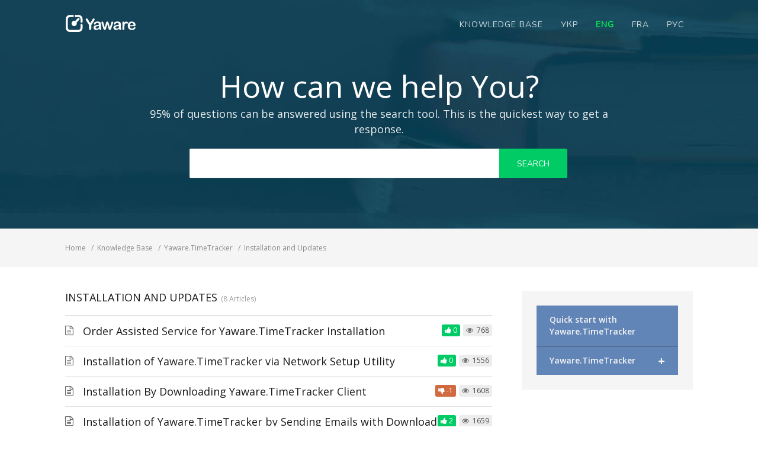

--- FILE ---
content_type: text/html; charset=UTF-8
request_url: https://help.yaware.com/uk/article-categories/onovlennya-yaware-agenta/
body_size: 11188
content:
<!DOCTYPE html><html lang="uk-UA"><head><meta http-equiv="X-UA-Compatible" content="IE=edge"><meta charset="UTF-8" /><meta name="viewport" content="width=device-width, initial-scale=1"><link rel="profile" href="http://gmpg.org/xfn/11" /><link rel="pingback" href="https://help.yaware.com/xmlrpc.php" /><meta name='robots' content='index, follow, max-image-preview:large, max-snippet:-1, max-video-preview:-1' /><link rel="alternate" hreflang="uk-ua" href="https://help.yaware.com/uk/article-categories/onovlennya-yaware-agenta/" /><link rel="alternate" hreflang="en-us" href="https://help.yaware.com/en/article-categories/installation/" /><link rel="alternate" hreflang="ru-ru" href="https://help.yaware.com/ru/article-categories/installation-ru/" /> <!-- This site is optimized with the Yoast SEO plugin v20.6 - https://yoast.com/wordpress/plugins/seo/ --><title>Встановлення та оновлення Yaware - Yaware Help Center</title><link rel="canonical" href="https://help.yaware.com/uk/article-categories/onovlennya-yaware-agenta/" /><meta property="og:locale" content="uk_UA" /><meta property="og:type" content="article" /><meta property="og:title" content="Встановлення та оновлення Yaware - Yaware Help Center" /><meta property="og:url" content="https://help.yaware.com/uk/article-categories/onovlennya-yaware-agenta/" /><meta property="og:site_name" content="Yaware Help Center" /><meta name="twitter:card" content="summary_large_image" /> <script type="application/ld+json" class="yoast-schema-graph">{"@context":"https://schema.org","@graph":[{"@type":"CollectionPage","@id":"https://help.yaware.com/uk/article-categories/onovlennya-yaware-agenta/","url":"https://help.yaware.com/uk/article-categories/onovlennya-yaware-agenta/","name":"Встановлення та оновлення Yaware - Yaware Help Center","isPartOf":{"@id":"https://help.yaware.com/en/#website"},"breadcrumb":{"@id":"https://help.yaware.com/uk/article-categories/onovlennya-yaware-agenta/#breadcrumb"},"inLanguage":"uk-UA"},{"@type":"BreadcrumbList","@id":"https://help.yaware.com/uk/article-categories/onovlennya-yaware-agenta/#breadcrumb","itemListElement":[{"@type":"ListItem","position":1,"name":"Головна","item":"https://help.yaware.com/uk/"},{"@type":"ListItem","position":2,"name":"Yaware.TimeTracker","item":"https://help.yaware.com/uk/article-categories/yaware-timetracker-ua/"},{"@type":"ListItem","position":3,"name":"Встановлення та оновлення Yaware"}]},{"@type":"WebSite","@id":"https://help.yaware.com/en/#website","url":"https://help.yaware.com/en/","name":"Yaware Help Center","description":"Just find what you want","publisher":{"@id":"https://help.yaware.com/en/#organization"},"potentialAction":[{"@type":"SearchAction","target":{"@type":"EntryPoint","urlTemplate":"https://help.yaware.com/en/?s={search_term_string}"},"query-input":"required name=search_term_string"}],"inLanguage":"uk-UA"},{"@type":"Organization","@id":"https://help.yaware.com/en/#organization","name":"Yaware","url":"https://help.yaware.com/en/","logo":{"@type":"ImageObject","inLanguage":"uk-UA","@id":"https://help.yaware.com/en/#/schema/logo/image/","url":"https://help.yaware.com/wp-content/uploads/2022/06/horizontal-logo-400px.png","contentUrl":"https://help.yaware.com/wp-content/uploads/2022/06/horizontal-logo-400px.png","width":400,"height":96,"caption":"Yaware"},"image":{"@id":"https://help.yaware.com/en/#/schema/logo/image/"}}]}</script> <!-- / Yoast SEO plugin. --><link rel='dns-prefetch' href='//widgetlogic.org' /><link rel='dns-prefetch' href='//fonts.googleapis.com' /><link rel='dns-prefetch' href='//s.w.org' /><link rel="alternate" type="application/rss+xml" title="Yaware Help Center &raquo; Feed" href="https://help.yaware.com/uk/feed/" /><link rel="alternate" type="application/rss+xml" title="Yaware Help Center &raquo; Comments Feed" href="https://help.yaware.com/uk/comments/feed/" /> <script id="wpp-js" src="https://help.yaware.com/wp-content/plugins/wordpress-popular-posts/assets/js/wpp.js?ver=7.2.0" data-sampling="0" data-sampling-rate="100" data-api-url="https://help.yaware.com/uk/wp-json/wordpress-popular-posts" data-post-id="0" data-token="25d851f14c" data-lang="0" data-debug="1" type="text/javascript"></script> <link rel="alternate" type="application/rss+xml" title="Yaware Help Center &raquo; Встановлення та оновлення Yaware Article Category Feed" href="https://help.yaware.com/uk/article-categories/onovlennya-yaware-agenta/feed/" /><link rel='stylesheet' id='wp-block-library-css'  href='https://help.yaware.com/wp-includes/css/dist/block-library/style.min.css?ver=6.0.10' type='text/css' media='all' /><link rel='stylesheet' id='block-widget-css'  href='https://help.yaware.com/wp-content/cache/autoptimize/css/autoptimize_single_710940a2b53cc3eb73614b02ad89c67c.css?ver=1724885973' type='text/css' media='all' /><style id='global-styles-inline-css' type='text/css'>body{--wp--preset--color--black: #000000;--wp--preset--color--cyan-bluish-gray: #abb8c3;--wp--preset--color--white: #ffffff;--wp--preset--color--pale-pink: #f78da7;--wp--preset--color--vivid-red: #cf2e2e;--wp--preset--color--luminous-vivid-orange: #ff6900;--wp--preset--color--luminous-vivid-amber: #fcb900;--wp--preset--color--light-green-cyan: #7bdcb5;--wp--preset--color--vivid-green-cyan: #00d084;--wp--preset--color--pale-cyan-blue: #8ed1fc;--wp--preset--color--vivid-cyan-blue: #0693e3;--wp--preset--color--vivid-purple: #9b51e0;--wp--preset--gradient--vivid-cyan-blue-to-vivid-purple: linear-gradient(135deg,rgba(6,147,227,1) 0%,rgb(155,81,224) 100%);--wp--preset--gradient--light-green-cyan-to-vivid-green-cyan: linear-gradient(135deg,rgb(122,220,180) 0%,rgb(0,208,130) 100%);--wp--preset--gradient--luminous-vivid-amber-to-luminous-vivid-orange: linear-gradient(135deg,rgba(252,185,0,1) 0%,rgba(255,105,0,1) 100%);--wp--preset--gradient--luminous-vivid-orange-to-vivid-red: linear-gradient(135deg,rgba(255,105,0,1) 0%,rgb(207,46,46) 100%);--wp--preset--gradient--very-light-gray-to-cyan-bluish-gray: linear-gradient(135deg,rgb(238,238,238) 0%,rgb(169,184,195) 100%);--wp--preset--gradient--cool-to-warm-spectrum: linear-gradient(135deg,rgb(74,234,220) 0%,rgb(151,120,209) 20%,rgb(207,42,186) 40%,rgb(238,44,130) 60%,rgb(251,105,98) 80%,rgb(254,248,76) 100%);--wp--preset--gradient--blush-light-purple: linear-gradient(135deg,rgb(255,206,236) 0%,rgb(152,150,240) 100%);--wp--preset--gradient--blush-bordeaux: linear-gradient(135deg,rgb(254,205,165) 0%,rgb(254,45,45) 50%,rgb(107,0,62) 100%);--wp--preset--gradient--luminous-dusk: linear-gradient(135deg,rgb(255,203,112) 0%,rgb(199,81,192) 50%,rgb(65,88,208) 100%);--wp--preset--gradient--pale-ocean: linear-gradient(135deg,rgb(255,245,203) 0%,rgb(182,227,212) 50%,rgb(51,167,181) 100%);--wp--preset--gradient--electric-grass: linear-gradient(135deg,rgb(202,248,128) 0%,rgb(113,206,126) 100%);--wp--preset--gradient--midnight: linear-gradient(135deg,rgb(2,3,129) 0%,rgb(40,116,252) 100%);--wp--preset--duotone--dark-grayscale: url('#wp-duotone-dark-grayscale');--wp--preset--duotone--grayscale: url('#wp-duotone-grayscale');--wp--preset--duotone--purple-yellow: url('#wp-duotone-purple-yellow');--wp--preset--duotone--blue-red: url('#wp-duotone-blue-red');--wp--preset--duotone--midnight: url('#wp-duotone-midnight');--wp--preset--duotone--magenta-yellow: url('#wp-duotone-magenta-yellow');--wp--preset--duotone--purple-green: url('#wp-duotone-purple-green');--wp--preset--duotone--blue-orange: url('#wp-duotone-blue-orange');--wp--preset--font-size--small: 13px;--wp--preset--font-size--medium: 20px;--wp--preset--font-size--large: 36px;--wp--preset--font-size--x-large: 42px;}.has-black-color{color: var(--wp--preset--color--black) !important;}.has-cyan-bluish-gray-color{color: var(--wp--preset--color--cyan-bluish-gray) !important;}.has-white-color{color: var(--wp--preset--color--white) !important;}.has-pale-pink-color{color: var(--wp--preset--color--pale-pink) !important;}.has-vivid-red-color{color: var(--wp--preset--color--vivid-red) !important;}.has-luminous-vivid-orange-color{color: var(--wp--preset--color--luminous-vivid-orange) !important;}.has-luminous-vivid-amber-color{color: var(--wp--preset--color--luminous-vivid-amber) !important;}.has-light-green-cyan-color{color: var(--wp--preset--color--light-green-cyan) !important;}.has-vivid-green-cyan-color{color: var(--wp--preset--color--vivid-green-cyan) !important;}.has-pale-cyan-blue-color{color: var(--wp--preset--color--pale-cyan-blue) !important;}.has-vivid-cyan-blue-color{color: var(--wp--preset--color--vivid-cyan-blue) !important;}.has-vivid-purple-color{color: var(--wp--preset--color--vivid-purple) !important;}.has-black-background-color{background-color: var(--wp--preset--color--black) !important;}.has-cyan-bluish-gray-background-color{background-color: var(--wp--preset--color--cyan-bluish-gray) !important;}.has-white-background-color{background-color: var(--wp--preset--color--white) !important;}.has-pale-pink-background-color{background-color: var(--wp--preset--color--pale-pink) !important;}.has-vivid-red-background-color{background-color: var(--wp--preset--color--vivid-red) !important;}.has-luminous-vivid-orange-background-color{background-color: var(--wp--preset--color--luminous-vivid-orange) !important;}.has-luminous-vivid-amber-background-color{background-color: var(--wp--preset--color--luminous-vivid-amber) !important;}.has-light-green-cyan-background-color{background-color: var(--wp--preset--color--light-green-cyan) !important;}.has-vivid-green-cyan-background-color{background-color: var(--wp--preset--color--vivid-green-cyan) !important;}.has-pale-cyan-blue-background-color{background-color: var(--wp--preset--color--pale-cyan-blue) !important;}.has-vivid-cyan-blue-background-color{background-color: var(--wp--preset--color--vivid-cyan-blue) !important;}.has-vivid-purple-background-color{background-color: var(--wp--preset--color--vivid-purple) !important;}.has-black-border-color{border-color: var(--wp--preset--color--black) !important;}.has-cyan-bluish-gray-border-color{border-color: var(--wp--preset--color--cyan-bluish-gray) !important;}.has-white-border-color{border-color: var(--wp--preset--color--white) !important;}.has-pale-pink-border-color{border-color: var(--wp--preset--color--pale-pink) !important;}.has-vivid-red-border-color{border-color: var(--wp--preset--color--vivid-red) !important;}.has-luminous-vivid-orange-border-color{border-color: var(--wp--preset--color--luminous-vivid-orange) !important;}.has-luminous-vivid-amber-border-color{border-color: var(--wp--preset--color--luminous-vivid-amber) !important;}.has-light-green-cyan-border-color{border-color: var(--wp--preset--color--light-green-cyan) !important;}.has-vivid-green-cyan-border-color{border-color: var(--wp--preset--color--vivid-green-cyan) !important;}.has-pale-cyan-blue-border-color{border-color: var(--wp--preset--color--pale-cyan-blue) !important;}.has-vivid-cyan-blue-border-color{border-color: var(--wp--preset--color--vivid-cyan-blue) !important;}.has-vivid-purple-border-color{border-color: var(--wp--preset--color--vivid-purple) !important;}.has-vivid-cyan-blue-to-vivid-purple-gradient-background{background: var(--wp--preset--gradient--vivid-cyan-blue-to-vivid-purple) !important;}.has-light-green-cyan-to-vivid-green-cyan-gradient-background{background: var(--wp--preset--gradient--light-green-cyan-to-vivid-green-cyan) !important;}.has-luminous-vivid-amber-to-luminous-vivid-orange-gradient-background{background: var(--wp--preset--gradient--luminous-vivid-amber-to-luminous-vivid-orange) !important;}.has-luminous-vivid-orange-to-vivid-red-gradient-background{background: var(--wp--preset--gradient--luminous-vivid-orange-to-vivid-red) !important;}.has-very-light-gray-to-cyan-bluish-gray-gradient-background{background: var(--wp--preset--gradient--very-light-gray-to-cyan-bluish-gray) !important;}.has-cool-to-warm-spectrum-gradient-background{background: var(--wp--preset--gradient--cool-to-warm-spectrum) !important;}.has-blush-light-purple-gradient-background{background: var(--wp--preset--gradient--blush-light-purple) !important;}.has-blush-bordeaux-gradient-background{background: var(--wp--preset--gradient--blush-bordeaux) !important;}.has-luminous-dusk-gradient-background{background: var(--wp--preset--gradient--luminous-dusk) !important;}.has-pale-ocean-gradient-background{background: var(--wp--preset--gradient--pale-ocean) !important;}.has-electric-grass-gradient-background{background: var(--wp--preset--gradient--electric-grass) !important;}.has-midnight-gradient-background{background: var(--wp--preset--gradient--midnight) !important;}.has-small-font-size{font-size: var(--wp--preset--font-size--small) !important;}.has-medium-font-size{font-size: var(--wp--preset--font-size--medium) !important;}.has-large-font-size{font-size: var(--wp--preset--font-size--large) !important;}.has-x-large-font-size{font-size: var(--wp--preset--font-size--x-large) !important;}</style><link rel='stylesheet' id='contact-form-7-css'  href='https://help.yaware.com/wp-content/cache/autoptimize/css/autoptimize_single_0e4a098f3f6e3faede64db8b9da80ba2.css?ver=5.7.7' type='text/css' media='all' /><link rel='stylesheet' id='collapscore-css-css'  href='https://help.yaware.com/wp-content/cache/autoptimize/css/autoptimize_single_696080ba6a81a1d37f84d5152ee76307.css?ver=1.0' type='text/css' media='all' /><link rel='stylesheet' id='collapseomatic-css-css'  href='https://help.yaware.com/wp-content/cache/autoptimize/css/autoptimize_single_3bef9144eda63b2d0f6de1da06d01aa4.css?ver=1.6' type='text/css' media='all' /><link rel='stylesheet' id='wpml-legacy-horizontal-list-0-css'  href='https://help.yaware.com/wp-content/cache/autoptimize/css/autoptimize_single_53796b73587b4a58b8904d127eaa51f9.css?ver=1' type='text/css' media='all' /><style id='wpml-legacy-horizontal-list-0-inline-css' type='text/css'>.wpml-ls-statics-shortcode_actions{background-color:#ffffff;}.wpml-ls-statics-shortcode_actions, .wpml-ls-statics-shortcode_actions .wpml-ls-sub-menu, .wpml-ls-statics-shortcode_actions a {border-color:#cdcdcd;}.wpml-ls-statics-shortcode_actions a {color:#444444;background-color:#ffffff;}.wpml-ls-statics-shortcode_actions a:hover,.wpml-ls-statics-shortcode_actions a:focus {color:#000000;background-color:#eeeeee;}.wpml-ls-statics-shortcode_actions .wpml-ls-current-language>a {color:#444444;background-color:#ffffff;}.wpml-ls-statics-shortcode_actions .wpml-ls-current-language:hover>a, .wpml-ls-statics-shortcode_actions .wpml-ls-current-language>a:focus {color:#000000;background-color:#eeeeee;}</style><link rel='stylesheet' id='wpml-menu-item-0-css'  href='https://help.yaware.com/wp-content/cache/autoptimize/css/autoptimize_single_622aff7c3e7445f19bbbeb6374341688.css?ver=1' type='text/css' media='all' /><link rel='stylesheet' id='wordpress-popular-posts-css-css'  href='https://help.yaware.com/wp-content/cache/autoptimize/css/autoptimize_single_cff4a50b569f9d814cfe56378d2d03f7.css?ver=7.2.0' type='text/css' media='all' /><link rel='stylesheet' id='wp-lightbox-2.min.css-css'  href='https://help.yaware.com/wp-content/plugins/wp-lightbox-2/styles/lightbox.min.css?ver=1.3.4' type='text/css' media='all' /><link rel='stylesheet' id='ht-theme-style-css'  href='https://help.yaware.com/wp-content/cache/autoptimize/css/autoptimize_single_889ba445a5240954cad96353050d55f4.css?ver=6.0.10' type='text/css' media='all' /><link rel='stylesheet' id='ht-kb-css'  href='https://help.yaware.com/wp-content/cache/autoptimize/css/autoptimize_single_e8173474e0109d46cf6e530312b44fb0.css?ver=6.0.10' type='text/css' media='all' /><link rel='stylesheet' id='ht-childtheme-style-css'  href='https://help.yaware.com/wp-content/cache/autoptimize/css/autoptimize_single_7a4cc1ee0a8f83d6615c5aa2dbed42c1.css?ver=6.0.10' type='text/css' media='all' /><style id='ht-childtheme-style-inline-css' type='text/css'>a, a:visited, .bbp-author-name { color: #32a3cb; } a:hover { color: #32a3cb; } #site-header { background: #144357; } @media screen and (max-width: 768px) { #nav-primary-menu { background: #144357; } } #site-header, #site-header a, #site-header a:visited, #site-header a:hover, #nav-primary button { color:#ffffff; } #page-header { background: #32a3cb; } #page-header, #page-header a, #page-header a:visited, #page-header a:hover, #page-header #page-header-title { color:#ffffff; } #page-header #page-header-tagline { color:rgba(255,255,255,0.9); } #ht-site-container.ht-layout-boxed { max-width: 2000px; box-shadow: 0 0 55px rgba(0,0,0,0.15); } #homepage-features .hf-block i { color: #32a3cb; } .hkb_widget_exit__btn { background: #32a3cb; }</style><link rel='stylesheet' id='ht-google-font-css'  href='//fonts.googleapis.com/css?family=Open+Sans:400italic,400,600,700|Nunito:400' type='text/css' media='all' /><link rel='stylesheet' id='font-awesome-css'  href='https://help.yaware.com/wp-content/themes/helpguru/inc/ht-core/libraries/font-awesome/css/font-awesome.min.css?ver=6.0.10' type='text/css' media='all' /><link rel='stylesheet' id='pbytax-styles-css'  href='https://help.yaware.com/wp-content/cache/autoptimize/css/autoptimize_single_4b0e86693aae242c4f9d5267539389e7.css?ver=1.4.10' type='text/css' media='' /><link rel='stylesheet' id='wpb_wmca_accordion_style-css'  href='https://help.yaware.com/wp-content/cache/autoptimize/css/autoptimize_single_cd285ec8cc7eef4538398b62d3861cf8.css?ver=1.0' type='text/css' media='all' /> <script type='text/javascript' src='https://help.yaware.com/wp-includes/js/jquery/jquery.min.js?ver=3.6.0' id='jquery-core-js'></script> <script defer type='text/javascript' src='https://help.yaware.com/wp-includes/js/jquery/jquery-migrate.min.js?ver=3.3.2' id='jquery-migrate-js'></script> <script defer id="wpml-browser-redirect-js-extra" src="[data-uri]"></script> <script defer type='text/javascript' src='https://help.yaware.com/wp-content/cache/autoptimize/js/autoptimize_single_35c97735eae3c2f1b264ed6cd69bbbdf.js?ver=4.4.8' id='wpml-browser-redirect-js'></script> <link rel="https://api.w.org/" href="https://help.yaware.com/uk/wp-json/" /><link rel="EditURI" type="application/rsd+xml" title="RSD" href="https://help.yaware.com/xmlrpc.php?rsd" /><link rel="wlwmanifest" type="application/wlwmanifest+xml" href="https://help.yaware.com/wp-includes/wlwmanifest.xml" /><meta name="generator" content="WordPress 6.0.10" /><meta name="generator" content="WPML ver:4.4.8 stt:1,4,47,56;" /><meta name="generator" content="HelpGuru Knowledge Base v3.0.0" /><style id="wpp-loading-animation-styles">@-webkit-keyframes bgslide{from{background-position-x:0}to{background-position-x:-200%}}@keyframes bgslide{from{background-position-x:0}to{background-position-x:-200%}}.wpp-widget-block-placeholder,.wpp-shortcode-placeholder{margin:0 auto;width:60px;height:3px;background:#dd3737;background:linear-gradient(90deg,#dd3737 0%,#571313 10%,#dd3737 100%);background-size:200% auto;border-radius:3px;-webkit-animation:bgslide 1s infinite linear;animation:bgslide 1s infinite linear}</style><!--[if lt IE 9]><script src="https://help.yaware.com/wp-content/themes/helpguru/inc/ht-core/js/html5.js"></script><![endif]--><!--[if (gte IE 6)&(lte IE 8)]><script src="https://help.yaware.com/wp-content/themes/helpguru/inc/ht-core/js/selectivizr-min.js"></script><![endif]--><link rel="icon" href="https://help.yaware.com/wp-content/uploads/2016/02/logo-icon.png" sizes="32x32" /><link rel="icon" href="https://help.yaware.com/wp-content/uploads/2016/02/logo-icon.png" sizes="192x192" /><link rel="apple-touch-icon" href="https://help.yaware.com/wp-content/uploads/2016/02/logo-icon.png" /><meta name="msapplication-TileImage" content="https://help.yaware.com/wp-content/uploads/2016/02/logo-icon.png" /></head><body class="archive tax-ht_kb_category term-onovlennya-yaware-agenta term-916 ht-kb chrome" itemtype="http://schema.org/WebPage" itemscope="itemscope"> <!-- #ht-site-container --><div id="ht-site-container" class="clearfix ht-layout-fullwidth"> <!-- #header --><header id="site-header" class="clearfix" role="banner" itemtype="http://schema.org/WPHeader" itemscope="itemscope"><div class="ht-container clearfix"> <!-- #logo --><div id="logo"> <a title="Yaware Help Center" href="https://help.yaware.com/uk/"> <img alt="Yaware Help Center" src="https://help.yaware.com/wp-content/uploads/2018/01/yaware-logo-white.svg" /> </a></div> <!-- /#logo --> <!-- #primary-nav --><nav id="nav-primary" role="navigation" itemtype="http://schema.org/SiteNavigationElement" itemscope="itemscope"> <button id="ht-nav-toggle"><span>Menu</span></button><div id="nav-primary-menu" class="menu-golovne-menyu-container"><ul id="menu-golovne-menyu" class=""><li id="menu-item-6951" class="menu-item menu-item-type-custom menu-item-object-custom menu-item-6951"><a href="https://help.yaware.com/uk/knowledge-base/kak-nachat-rabotu-v-sisteme-uchyota-rabochego-vremeni-yaware-timetracker/">База знань</a></li><li id="menu-item-wpml-ls-101-uk" class="menu-item-language menu-item-language-current menu-item wpml-ls-slot-101 wpml-ls-item wpml-ls-item-uk wpml-ls-current-language wpml-ls-menu-item wpml-ls-first-item menu-item-type-wpml_ls_menu_item menu-item-object-wpml_ls_menu_item menu-item-wpml-ls-101-uk"><a title="УКР" href="https://help.yaware.com/uk/article-categories/onovlennya-yaware-agenta/"><span class="wpml-ls-native" lang="uk">УКР</span></a></li><li id="menu-item-wpml-ls-101-en" class="menu-item-language menu-item wpml-ls-slot-101 wpml-ls-item wpml-ls-item-en wpml-ls-menu-item menu-item-type-wpml_ls_menu_item menu-item-object-wpml_ls_menu_item menu-item-wpml-ls-101-en"><a title="ENG" href="https://help.yaware.com/en/article-categories/installation/"><span class="wpml-ls-native" lang="en">ENG</span></a></li><li id="menu-item-wpml-ls-101-fr" class="menu-item-language menu-item wpml-ls-slot-101 wpml-ls-item wpml-ls-item-fr wpml-ls-menu-item menu-item-type-wpml_ls_menu_item menu-item-object-wpml_ls_menu_item menu-item-wpml-ls-101-fr"><a title="FRA" href="https://help.yaware.com/fr/"><span class="wpml-ls-native" lang="fr">FRA</span></a></li><li id="menu-item-wpml-ls-101-ru" class="menu-item-language menu-item wpml-ls-slot-101 wpml-ls-item wpml-ls-item-ru wpml-ls-menu-item wpml-ls-last-item menu-item-type-wpml_ls_menu_item menu-item-object-wpml_ls_menu_item menu-item-wpml-ls-101-ru"><a title="РУС" href="https://help.yaware.com/ru/article-categories/installation-ru/"><span class="wpml-ls-native" lang="ru">РУС</span></a></li></ul></div></nav> <!-- /#primary-nav --></div> <!-- #page-header --><section id="page-header" class="clearfix ph-align-center ph-large"><div class="ht-container"><h2 id="page-header-title">Як ми можемо Вам допомогти?</h2><h3 id="page-header-tagline">95% питань можна вирішити за допомогою інструменту пошуку. Це найшвидший спосіб отримати відповідь.</h3><form class="hkb-site-search" method="get" action="https://help.yaware.com/uk/"> <label class="hkb-screen-reader-text" for="s">Search For</label> <input class="hkb-site-search__field" type="text" value="" placeholder="" name="s" autocomplete="off"> <input type="hidden" name="ht-kb-search" value="1" /> <input type="hidden" name="lang" value="uk"/> <button class="hkb-site-search__button" type="submit"><span>Пошук</span></button></form></div></section> <!-- /#page-header --></header> <!-- /#header --> <!-- #page-header-breadcrumbs --><section id="page-header-breadcrumbs" class="clearfix"><div class="ht-container"> <!-- .hkb-breadcrumbs --><ol class="hkb-breadcrumbs" itemscope itemtype="http://schema.org/BreadcrumbList"><li itemprop="itemListElement" itemscope itemtype="http://schema.org/ListItem"> <a itemprop="item" href="https://help.yaware.com/uk/"> <span itemprop="name">Home</span> </a><meta itemprop="position" content="1" /></li><li itemprop="itemListElement" itemscope itemtype="http://schema.org/ListItem"> <a itemprop="item" href="https://help.yaware.com/uk/knowledge-base/"> <span itemprop="name">База знань</span> </a><meta itemprop="position" content="2" /></li><li itemprop="itemListElement" itemscope itemtype="http://schema.org/ListItem"> <a itemprop="item" href="https://help.yaware.com/uk/article-categories/yaware-timetracker-ua/"> <span itemprop="name">Yaware.TimeTracker</span> </a><meta itemprop="position" content="3" /></li><li itemprop="itemListElement" itemscope itemtype="http://schema.org/ListItem"> <a itemprop="item" href="https://help.yaware.com/uk/article-categories/onovlennya-yaware-agenta/"> <span itemprop="name">Встановлення та оновлення Yaware</span> </a><meta itemprop="position" content="4" /></li></ol> <!-- /.hkb-breadcrumbs --></div></section> <!-- #page-header-breadcrumbs --> <!-- #primary --><div id="primary" class="sidebar-right clearfix"><div class="ht-container"> <!-- #content --><main id="content" role="main" itemscope="itemscope" itemprop="mainContentOfPage"> <!-- #ht-kb --><div id="hkb" class="hkb-template-category"> <!-- .ht-category --><div class="hkb-category" data-hkb-cat-icon=""> <!-- .ht-category__header --><div class="hkb-category__header"><h2 class="hkb-category__title"> Встановлення та оновлення Yaware</h2> <span class="hkb-category__count">8 Articles</span></div> <!-- /.ht-category__header --><article id="post-7122" class="hkb-article hkb-article__format-standard" ><h3 class="hkb-article__title" itemprop="headline"> <a href="https://help.yaware.com/uk/knowledge-base/ustanovka-klientov-cherez-network-setup/" rel="bookmark">Установка клієнтів через Network Setup</a></h3> <!-- .hkb-meta --><ul class="hkb-meta"><li class="hkb-meta__usefulness hkb-meta__usefulness--good">0</li><li class="hkb-meta__views"> 148</li></ul> <!-- /.hkb-meta --></article><article id="post-7105" class="hkb-article hkb-article__format-standard" ><h3 class="hkb-article__title" itemprop="headline"> <a href="https://help.yaware.com/uk/knowledge-base/otpravit-priglashenie-po-e-mail/" rel="bookmark">Як надіслати запрошення по e-mail?</a></h3> <!-- .hkb-meta --><ul class="hkb-meta"><li class="hkb-meta__usefulness hkb-meta__usefulness--good">0</li><li class="hkb-meta__views"> 165</li></ul> <!-- /.hkb-meta --></article><article id="post-7109" class="hkb-article hkb-article__format-standard" ><h3 class="hkb-article__title" itemprop="headline"> <a href="https://help.yaware.com/uk/knowledge-base/skachat-programmu-ustanovki/" rel="bookmark">Як завантажити програму установки?</a></h3> <!-- .hkb-meta --><ul class="hkb-meta"><li class="hkb-meta__usefulness hkb-meta__usefulness--good">0</li><li class="hkb-meta__views"> 184</li></ul> <!-- /.hkb-meta --></article><article id="post-7112" class="hkb-article hkb-article__format-standard" ><h3 class="hkb-article__title" itemprop="headline"> <a href="https://help.yaware.com/uk/knowledge-base/zakazat-ustanovku-yaware-klienta/" rel="bookmark">Замовити установку Yaware-клієнта</a></h3> <!-- .hkb-meta --><ul class="hkb-meta"><li class="hkb-meta__usefulness hkb-meta__usefulness--good">0</li><li class="hkb-meta__views"> 94</li></ul> <!-- /.hkb-meta --></article><article id="post-7101" class="hkb-article hkb-article__format-standard" ><h3 class="hkb-article__title" itemprop="headline"> <a href="https://help.yaware.com/uk/knowledge-base/import-sotrudnikov/" rel="bookmark">Імпорт співробітників</a></h3> <!-- .hkb-meta --><ul class="hkb-meta"><li class="hkb-meta__usefulness hkb-meta__usefulness--good">0</li><li class="hkb-meta__views"> 135</li></ul> <!-- /.hkb-meta --></article><article id="post-7264" class="hkb-article hkb-article__format-standard" ><h3 class="hkb-article__title" itemprop="headline"> <a href="https://help.yaware.com/uk/knowledge-base/agent-update-on-pcs-on-various-operating-systems/" rel="bookmark">Оновлення агента на ПК на різних операційних системах</a></h3> <!-- .hkb-meta --><ul class="hkb-meta"><li class="hkb-meta__usefulness hkb-meta__usefulness--good">0</li><li class="hkb-meta__views"> 97</li></ul> <!-- /.hkb-meta --></article><article id="post-9724" class="hkb-article hkb-article__format-standard" ><h3 class="hkb-article__title" itemprop="headline"> <a href="https://help.yaware.com/uk/knowledge-base/tehnichni-vimogi/" rel="bookmark">Технічні вимоги</a></h3> <!-- .hkb-meta --><ul class="hkb-meta"><li class="hkb-meta__usefulness hkb-meta__usefulness--good">0</li><li class="hkb-meta__views"> 43</li></ul> <!-- /.hkb-meta --></article><article id="post-9734" class="hkb-article hkb-article__format-standard" ><h3 class="hkb-article__title" itemprop="headline"> <a href="https://help.yaware.com/uk/knowledge-base/zrazok-elektronnogo-lista-spivrobitniku/" rel="bookmark">Зразок електронного листа співробітнику</a></h3> <!-- .hkb-meta --><ul class="hkb-meta"><li class="hkb-meta__usefulness hkb-meta__usefulness--good">0</li><li class="hkb-meta__views"> 41</li></ul> <!-- /.hkb-meta --></article><nav class="hkb-pagination"></nav></div> <!-- /.ht-category --></div> <!-- /#ht-kb --></main> <!-- /#content --> <!-- #sidebar --><aside id="sidebar" role="complementary" itemtype="http://schema.org/WPSideBar" itemscope="itemscope"><section id="text_icl-4" class="widget widget_text_icl clearfix"><div class="textwidget"><div id="wpb_wcma_menu_987" class="wpb_category_n_menu_accordion"><ul><li class="cat-item cat-item-866 cat-item-have-child wpb-wmca-current-cat-parent"><a href="https://help.yaware.com/uk/article-categories/yaware-timetracker-ua/" >Yaware.TimeTracker</a><ul class='children'><li class="cat-item cat-item-899"><a href="https://help.yaware.com/uk/article-categories/video-uroki/" >Відео уроки</a></li><li class="cat-item cat-item-916 current-cat"><a href="https://help.yaware.com/uk/article-categories/onovlennya-yaware-agenta/" >Встановлення та оновлення Yaware</a></li><li class="cat-item cat-item-874 cat-item-have-child"><a href="https://help.yaware.com/uk/article-categories/osobistij-kabinet/" >Особистий кабінет</a><ul class='children'><li class="cat-item cat-item-885 cat-item-have-child"><a href="https://help.yaware.com/uk/article-categories/dodati-spivrobitnika/" >Додати співробітника</a><ul class='children'><li class="cat-item cat-item-886"><a href="https://help.yaware.com/uk/article-categories/distantsijna-ustanovka/" >Дистанційна установка</a></li></ul></li><li class="cat-item cat-item-876 cat-item-have-child"><a href="https://help.yaware.com/uk/article-categories/zviti/" >Звіти</a><ul class='children'><li class="cat-item cat-item-880"><a href="https://help.yaware.com/uk/article-categories/diyalnosti/" >Діяльності</a></li><li class="cat-item cat-item-882"><a href="https://help.yaware.com/uk/article-categories/dinamika-po-chasom/" >Динаміка по часу</a></li><li class="cat-item cat-item-877"><a href="https://help.yaware.com/uk/article-categories/dodatkovi-zviti/" >Додаткові звіти</a></li><li class="cat-item cat-item-879"><a href="https://help.yaware.com/uk/article-categories/dotrimannya-robochogo-grafika/" >Дотримання робочого графіка</a></li><li class="cat-item cat-item-881"><a href="https://help.yaware.com/uk/article-categories/znimki-ekranu-i-veb-kameri/" >Знімки екрану і веб-камери</a></li><li class="cat-item cat-item-878"><a href="https://help.yaware.com/uk/article-categories/po-chasu/" >По часу</a></li></ul></li><li class="cat-item cat-item-883"><a href="https://help.yaware.com/uk/article-categories/kategorizatsiya-uk/" >Категоризація</a></li><li class="cat-item cat-item-887"><a href="https://help.yaware.com/uk/article-categories/nalashtuvannya-yaware-timetracker/" >Налаштування Yaware.TimeTracker</a></li><li class="cat-item cat-item-875"><a href="https://help.yaware.com/uk/article-categories/oglyad/" >Огляд</a></li><li class="cat-item cat-item-890 cat-item-have-child"><a href="https://help.yaware.com/uk/article-categories/pidpiska/" >Підписка</a><ul class='children'><li class="cat-item cat-item-891"><a href="https://help.yaware.com/uk/article-categories/metodi-oplati/" >Методи оплати</a></li><li class="cat-item cat-item-892"><a href="https://help.yaware.com/uk/article-categories/porivnyannya-tarifnih-planiv/" >Порівняння тарифних планів</a></li></ul></li><li class="cat-item cat-item-893 cat-item-have-child"><a href="https://help.yaware.com/uk/article-categories/proekti-i-zavdannya/" >Проєкти і завдання</a><ul class='children'><li class="cat-item cat-item-896"><a href="https://help.yaware.com/uk/article-categories/project-and-tasks-budget-uk/" >Бюджет</a></li><li class="cat-item cat-item-894"><a href="https://help.yaware.com/uk/article-categories/oglyad-uk/" >Огляд</a></li></ul></li><li class="cat-item cat-item-884"><a href="https://help.yaware.com/uk/article-categories/spivrobitniki/" >Співробітники</a></li></ul></li><li class="cat-item cat-item-912"><a href="https://help.yaware.com/uk/article-categories/partnerskij-oblikovij-zapis/" >Партнерський обліковий запис</a></li><li class="cat-item cat-item-869 cat-item-have-child"><a href="https://help.yaware.com/uk/article-categories/kak-nachat-rabotu-s-yaware-timetracker-ua/" >Початок роботи з Yaware.TimeTracker</a><ul class='children'><li class="cat-item cat-item-873"><a href="https://help.yaware.com/uk/article-categories/kerivnitstvo-po-vprovadzhennyu/" >Керівництво по впровадженню</a></li><li class="cat-item cat-item-872"><a href="https://help.yaware.com/uk/article-categories/pokrokova-instruktsiya/" >Покрокова інструкція</a></li><li class="cat-item cat-item-870"><a href="https://help.yaware.com/uk/article-categories/kak-nachat-rabotu-ua/" >Як почати роботу</a></li></ul></li><li class="cat-item cat-item-915"><a href="https://help.yaware.com/uk/article-categories/programa-yaware-dlya-mac-os/" >Програма Yaware для Mac OS</a></li><li class="cat-item cat-item-914"><a href="https://help.yaware.com/uk/article-categories/slovnik-vikoristovuvanih-terminiv/" >Словник використовуваних термінів</a></li><li class="cat-item cat-item-900 cat-item-have-child"><a href="https://help.yaware.com/uk/article-categories/chasti-pitannya/" >Часті питання</a><ul class='children'><li class="cat-item cat-item-911"><a href="https://help.yaware.com/uk/article-categories/integratsiya-ta-api/" >Інтеграція та API</a></li><li class="cat-item cat-item-901"><a href="https://help.yaware.com/uk/article-categories/zagalni-pitannya/" >Загальні питання</a></li><li class="cat-item cat-item-905"><a href="https://help.yaware.com/uk/article-categories/zviti-uk/" >Звіти</a></li><li class="cat-item cat-item-909"><a href="https://help.yaware.com/uk/article-categories/kategorizatsiya-uk-2/" >Категоризация</a></li><li class="cat-item cat-item-904"><a href="https://help.yaware.com/uk/article-categories/menyu-yaware-kliyenta/" >Меню Yaware-клієнта</a></li><li class="cat-item cat-item-902"><a href="https://help.yaware.com/uk/article-categories/oblikovij-zapis/" >Обліковий запис</a></li><li class="cat-item cat-item-908"><a href="https://help.yaware.com/uk/article-categories/oplata-pidpiski/" >Оплата підписки</a></li><li class="cat-item cat-item-910"><a href="https://help.yaware.com/uk/article-categories/partneram-uk/" >Партнерам</a></li><li class="cat-item cat-item-907"><a href="https://help.yaware.com/uk/article-categories/programa-yaware-dlya-linux/" >Програма Yaware для Linux</a></li><li class="cat-item cat-item-906"><a href="https://help.yaware.com/uk/article-categories/ustanovka-yaware-po-merezhi-yaware-network-setup/" >Установка Yaware по мережі (Yaware Network Setup</span></a></li><li class="cat-item cat-item-903"><a href="https://help.yaware.com/uk/article-categories/ustanovka-yaware-kliyenta/" >Установка Yaware-клієнта</a></li></ul></li><li class="cat-item cat-item-898"><a href="https://help.yaware.com/uk/article-categories/yuridichna-dovidka/" >Юридична довідка</a></li></ul></li></ul></div> <script defer src="[data-uri]"></script> </div></section></aside> <!-- /#sidebar --></div> <!-- /.ht-container --></div> <!-- /#primary --> <!-- #site-footer-widgets --><section id="site-footer-widgets"><div class="ht-container"><div class="ht-grid ht-grid-gutter-20"><section id="nav_menu-15" class="widget widget_nav_menu ht-grid-col ht-grid-4"><h4 class="widget-title">Додаткова інформація</h4><div class="menu-dodatkova-informatsiya-container"><ul id="menu-dodatkova-informatsiya" class="menu"><li id="menu-item-6957" class="menu-item menu-item-type-custom menu-item-object-custom menu-item-6957"><a href="https://timetracker.yaware.com.ua/uk/terms-of-service/">Користувацька угода</a></li><li id="menu-item-6958" class="menu-item menu-item-type-custom menu-item-object-custom menu-item-6958"><a href="https://timetracker.yaware.com.ua/uk/terms-of-service/polituka/">Політика конфіденційності</a></li><li id="menu-item-6959" class="menu-item menu-item-type-custom menu-item-object-custom menu-item-6959"><a href="https://timetracker.yaware.com.ua/uk/contacts/documents/">Документи</a></li><li id="menu-item-6960" class="menu-item menu-item-type-custom menu-item-object-custom menu-item-6960"><a href="https://timetracker.yaware.com.ua/uk/release-notes/">Історія версій</a></li></ul></div></section><section id="nav_menu-16" class="widget widget_nav_menu ht-grid-col ht-grid-4"><h4 class="widget-title">Про компанію</h4><div class="menu-pro-kompaniyu-container"><ul id="menu-pro-kompaniyu" class="menu"><li id="menu-item-6975" class="menu-item menu-item-type-custom menu-item-object-custom menu-item-6975"><a href="https://timetracker.yaware.com.ua/uk/contacts/">Контакти</a></li><li id="menu-item-6976" class="menu-item menu-item-type-custom menu-item-object-custom menu-item-6976"><a href="https://yaware.com.ua/uk/press-kit/">Прес-кіт</a></li><li id="menu-item-7877" class="menu-item menu-item-type-custom menu-item-object-custom menu-item-7877"><a target="_blank" rel="noopener" href="https://magneticone.com.ua/vacanciyi/">Кар&#8217;єра</a></li></ul></div></section></div></div></section> <!-- /#site-footer-widgets --> <!-- #site-footer --><footer id="site-footer" class="clearfix" itemtype="http://schema.org/WPFooter" itemscope="itemscope"><p id="copyright" role="contentinfo" class="centered">&copy; 2025 Yaware</p><p style="color: #909090;text-align: center;">The part of <a href="https://bit.ly/3dpYSAu" style="color: #7b9db7;" title="MagneticOne Group" target="_blank">MagneticOne Group</a></p></footer> <!-- /#site-footer --> <script defer type='text/javascript' src='https://help.yaware.com/wp-content/cache/autoptimize/js/autoptimize_single_08768d4f3f47474f4c934120b0919563.js?ver=6.0.10' id='ht-kb-live-search-plugin-js'></script> <script defer id="ht-kb-live-search-js-extra" src="[data-uri]"></script> <script defer type='text/javascript' src='https://help.yaware.com/wp-content/cache/autoptimize/js/autoptimize_single_431c13265a3dd38b1f571112929ba98b.js?ver=6.0.10' id='ht-kb-live-search-js'></script> <!-- Global site tag (gtag.js) - Google Analytics --> <script defer src="https://www.googletagmanager.com/gtag/js?id=UA-41710739-37"></script> <script defer src="[data-uri]"></script> <script defer id="collapseomatic-js-js-before" src="[data-uri]"></script> <script defer type='text/javascript' src='https://help.yaware.com/wp-content/cache/autoptimize/js/autoptimize_single_fa0cd89ba95a735e4ba66983059e09de.js?ver=1.7.2' id='collapseomatic-js-js'></script> <script defer type='text/javascript' src='https://widgetlogic.org/v2/js/data.js?t=1757505600&#038;ver=6.0.0' id='widget-logic_live_match_widget-js'></script> <script defer type='text/javascript' src='https://help.yaware.com/wp-content/cache/autoptimize/js/autoptimize_single_0f1f6cd6e0036897019b376d38593403.js?ver=1.4.1' id='wpb_wmca_jquery_cookie-js'></script> <script defer type='text/javascript' src='https://help.yaware.com/wp-content/plugins/wpb-accordion-menu-or-category/assets/js/jquery.navgoco.min.js?ver=1.0' id='wpb_wmca_accordion_script-js'></script> <script defer id="wp-jquery-lightbox-js-extra" src="[data-uri]"></script> <script defer type='text/javascript' src='https://help.yaware.com/wp-content/plugins/wp-lightbox-2/js/dist/wp-lightbox-2.min.js?ver=1.3.4.1' id='wp-jquery-lightbox-js'></script> <script defer type='text/javascript' src='https://help.yaware.com/wp-content/cache/autoptimize/js/autoptimize_single_cc0583cd9fdf1bf10b8f1bc16825c52d.js?ver=6.0.10' id='ht_theme_custom-js'></script> </div> <!-- /#site-container --> <script defer src="[data-uri]"></script> </body></html><!-- WP Fastest Cache file was created in 0.14967203140259 seconds, on 10-09-25 21:19:21 -->

--- FILE ---
content_type: text/html; charset=UTF-8
request_url: https://help.yaware.com/en/article-categories/installation/
body_size: 9937
content:
<!DOCTYPE html><html lang="en-US"><head><meta http-equiv="X-UA-Compatible" content="IE=edge"><meta charset="UTF-8" /><meta name="viewport" content="width=device-width, initial-scale=1"><link rel="profile" href="http://gmpg.org/xfn/11" /><link rel="pingback" href="https://help.yaware.com/xmlrpc.php" /><meta name='robots' content='index, follow, max-image-preview:large, max-snippet:-1, max-video-preview:-1' /><link rel="alternate" hreflang="uk-ua" href="https://help.yaware.com/uk/article-categories/onovlennya-yaware-agenta/" /><link rel="alternate" hreflang="en-us" href="https://help.yaware.com/en/article-categories/installation/" /><link rel="alternate" hreflang="ru-ru" href="https://help.yaware.com/ru/article-categories/installation-ru/" /> <!-- This site is optimized with the Yoast SEO plugin v20.6 - https://yoast.com/wordpress/plugins/seo/ --><title>Installation and Updates - Yaware Help Center</title><link rel="canonical" href="https://help.yaware.com/en/article-categories/installation/" /><meta property="og:locale" content="en_US" /><meta property="og:type" content="article" /><meta property="og:title" content="Installation and Updates - Yaware Help Center" /><meta property="og:url" content="https://help.yaware.com/en/article-categories/installation/" /><meta property="og:site_name" content="Yaware Help Center" /><meta name="twitter:card" content="summary_large_image" /> <script type="application/ld+json" class="yoast-schema-graph">{"@context":"https://schema.org","@graph":[{"@type":"CollectionPage","@id":"https://help.yaware.com/en/article-categories/installation/","url":"https://help.yaware.com/en/article-categories/installation/","name":"Installation and Updates - Yaware Help Center","isPartOf":{"@id":"https://help.yaware.com/en/#website"},"breadcrumb":{"@id":"https://help.yaware.com/en/article-categories/installation/#breadcrumb"},"inLanguage":"en-US"},{"@type":"BreadcrumbList","@id":"https://help.yaware.com/en/article-categories/installation/#breadcrumb","itemListElement":[{"@type":"ListItem","position":1,"name":"Главная страница","item":"https://help.yaware.com/en/"},{"@type":"ListItem","position":2,"name":"Yaware.TimeTracker","item":"https://help.yaware.com/en/article-categories/documentation-for-yaware-timetracker/"},{"@type":"ListItem","position":3,"name":"Installation and Updates"}]},{"@type":"WebSite","@id":"https://help.yaware.com/en/#website","url":"https://help.yaware.com/en/","name":"Yaware Help Center","description":"Just find what you want","publisher":{"@id":"https://help.yaware.com/en/#organization"},"potentialAction":[{"@type":"SearchAction","target":{"@type":"EntryPoint","urlTemplate":"https://help.yaware.com/en/?s={search_term_string}"},"query-input":"required name=search_term_string"}],"inLanguage":"en-US"},{"@type":"Organization","@id":"https://help.yaware.com/en/#organization","name":"Yaware","url":"https://help.yaware.com/en/","logo":{"@type":"ImageObject","inLanguage":"en-US","@id":"https://help.yaware.com/en/#/schema/logo/image/","url":"https://help.yaware.com/wp-content/uploads/2022/06/horizontal-logo-400px.png","contentUrl":"https://help.yaware.com/wp-content/uploads/2022/06/horizontal-logo-400px.png","width":400,"height":96,"caption":"Yaware"},"image":{"@id":"https://help.yaware.com/en/#/schema/logo/image/"}}]}</script> <!-- / Yoast SEO plugin. --><link rel='dns-prefetch' href='//widgetlogic.org' /><link rel='dns-prefetch' href='//fonts.googleapis.com' /><link rel='dns-prefetch' href='//s.w.org' /><link rel="alternate" type="application/rss+xml" title="Yaware Help Center &raquo; Feed" href="https://help.yaware.com/en/feed/" /><link rel="alternate" type="application/rss+xml" title="Yaware Help Center &raquo; Comments Feed" href="https://help.yaware.com/en/comments/feed/" /> <script id="wpp-js" src="https://help.yaware.com/wp-content/plugins/wordpress-popular-posts/assets/js/wpp.js?ver=7.2.0" data-sampling="0" data-sampling-rate="100" data-api-url="https://help.yaware.com/en/wp-json/wordpress-popular-posts" data-post-id="0" data-token="25d851f14c" data-lang="0" data-debug="1" type="text/javascript"></script> <link rel="alternate" type="application/rss+xml" title="Yaware Help Center &raquo; Installation and Updates Article Category Feed" href="https://help.yaware.com/en/article-categories/installation/feed/" /><link rel='stylesheet' id='wp-block-library-css'  href='https://help.yaware.com/wp-includes/css/dist/block-library/style.min.css?ver=6.0.10' type='text/css' media='all' /><link rel='stylesheet' id='block-widget-css'  href='https://help.yaware.com/wp-content/cache/autoptimize/css/autoptimize_single_710940a2b53cc3eb73614b02ad89c67c.css?ver=1724885973' type='text/css' media='all' /><style id='global-styles-inline-css' type='text/css'>body{--wp--preset--color--black: #000000;--wp--preset--color--cyan-bluish-gray: #abb8c3;--wp--preset--color--white: #ffffff;--wp--preset--color--pale-pink: #f78da7;--wp--preset--color--vivid-red: #cf2e2e;--wp--preset--color--luminous-vivid-orange: #ff6900;--wp--preset--color--luminous-vivid-amber: #fcb900;--wp--preset--color--light-green-cyan: #7bdcb5;--wp--preset--color--vivid-green-cyan: #00d084;--wp--preset--color--pale-cyan-blue: #8ed1fc;--wp--preset--color--vivid-cyan-blue: #0693e3;--wp--preset--color--vivid-purple: #9b51e0;--wp--preset--gradient--vivid-cyan-blue-to-vivid-purple: linear-gradient(135deg,rgba(6,147,227,1) 0%,rgb(155,81,224) 100%);--wp--preset--gradient--light-green-cyan-to-vivid-green-cyan: linear-gradient(135deg,rgb(122,220,180) 0%,rgb(0,208,130) 100%);--wp--preset--gradient--luminous-vivid-amber-to-luminous-vivid-orange: linear-gradient(135deg,rgba(252,185,0,1) 0%,rgba(255,105,0,1) 100%);--wp--preset--gradient--luminous-vivid-orange-to-vivid-red: linear-gradient(135deg,rgba(255,105,0,1) 0%,rgb(207,46,46) 100%);--wp--preset--gradient--very-light-gray-to-cyan-bluish-gray: linear-gradient(135deg,rgb(238,238,238) 0%,rgb(169,184,195) 100%);--wp--preset--gradient--cool-to-warm-spectrum: linear-gradient(135deg,rgb(74,234,220) 0%,rgb(151,120,209) 20%,rgb(207,42,186) 40%,rgb(238,44,130) 60%,rgb(251,105,98) 80%,rgb(254,248,76) 100%);--wp--preset--gradient--blush-light-purple: linear-gradient(135deg,rgb(255,206,236) 0%,rgb(152,150,240) 100%);--wp--preset--gradient--blush-bordeaux: linear-gradient(135deg,rgb(254,205,165) 0%,rgb(254,45,45) 50%,rgb(107,0,62) 100%);--wp--preset--gradient--luminous-dusk: linear-gradient(135deg,rgb(255,203,112) 0%,rgb(199,81,192) 50%,rgb(65,88,208) 100%);--wp--preset--gradient--pale-ocean: linear-gradient(135deg,rgb(255,245,203) 0%,rgb(182,227,212) 50%,rgb(51,167,181) 100%);--wp--preset--gradient--electric-grass: linear-gradient(135deg,rgb(202,248,128) 0%,rgb(113,206,126) 100%);--wp--preset--gradient--midnight: linear-gradient(135deg,rgb(2,3,129) 0%,rgb(40,116,252) 100%);--wp--preset--duotone--dark-grayscale: url('#wp-duotone-dark-grayscale');--wp--preset--duotone--grayscale: url('#wp-duotone-grayscale');--wp--preset--duotone--purple-yellow: url('#wp-duotone-purple-yellow');--wp--preset--duotone--blue-red: url('#wp-duotone-blue-red');--wp--preset--duotone--midnight: url('#wp-duotone-midnight');--wp--preset--duotone--magenta-yellow: url('#wp-duotone-magenta-yellow');--wp--preset--duotone--purple-green: url('#wp-duotone-purple-green');--wp--preset--duotone--blue-orange: url('#wp-duotone-blue-orange');--wp--preset--font-size--small: 13px;--wp--preset--font-size--medium: 20px;--wp--preset--font-size--large: 36px;--wp--preset--font-size--x-large: 42px;}.has-black-color{color: var(--wp--preset--color--black) !important;}.has-cyan-bluish-gray-color{color: var(--wp--preset--color--cyan-bluish-gray) !important;}.has-white-color{color: var(--wp--preset--color--white) !important;}.has-pale-pink-color{color: var(--wp--preset--color--pale-pink) !important;}.has-vivid-red-color{color: var(--wp--preset--color--vivid-red) !important;}.has-luminous-vivid-orange-color{color: var(--wp--preset--color--luminous-vivid-orange) !important;}.has-luminous-vivid-amber-color{color: var(--wp--preset--color--luminous-vivid-amber) !important;}.has-light-green-cyan-color{color: var(--wp--preset--color--light-green-cyan) !important;}.has-vivid-green-cyan-color{color: var(--wp--preset--color--vivid-green-cyan) !important;}.has-pale-cyan-blue-color{color: var(--wp--preset--color--pale-cyan-blue) !important;}.has-vivid-cyan-blue-color{color: var(--wp--preset--color--vivid-cyan-blue) !important;}.has-vivid-purple-color{color: var(--wp--preset--color--vivid-purple) !important;}.has-black-background-color{background-color: var(--wp--preset--color--black) !important;}.has-cyan-bluish-gray-background-color{background-color: var(--wp--preset--color--cyan-bluish-gray) !important;}.has-white-background-color{background-color: var(--wp--preset--color--white) !important;}.has-pale-pink-background-color{background-color: var(--wp--preset--color--pale-pink) !important;}.has-vivid-red-background-color{background-color: var(--wp--preset--color--vivid-red) !important;}.has-luminous-vivid-orange-background-color{background-color: var(--wp--preset--color--luminous-vivid-orange) !important;}.has-luminous-vivid-amber-background-color{background-color: var(--wp--preset--color--luminous-vivid-amber) !important;}.has-light-green-cyan-background-color{background-color: var(--wp--preset--color--light-green-cyan) !important;}.has-vivid-green-cyan-background-color{background-color: var(--wp--preset--color--vivid-green-cyan) !important;}.has-pale-cyan-blue-background-color{background-color: var(--wp--preset--color--pale-cyan-blue) !important;}.has-vivid-cyan-blue-background-color{background-color: var(--wp--preset--color--vivid-cyan-blue) !important;}.has-vivid-purple-background-color{background-color: var(--wp--preset--color--vivid-purple) !important;}.has-black-border-color{border-color: var(--wp--preset--color--black) !important;}.has-cyan-bluish-gray-border-color{border-color: var(--wp--preset--color--cyan-bluish-gray) !important;}.has-white-border-color{border-color: var(--wp--preset--color--white) !important;}.has-pale-pink-border-color{border-color: var(--wp--preset--color--pale-pink) !important;}.has-vivid-red-border-color{border-color: var(--wp--preset--color--vivid-red) !important;}.has-luminous-vivid-orange-border-color{border-color: var(--wp--preset--color--luminous-vivid-orange) !important;}.has-luminous-vivid-amber-border-color{border-color: var(--wp--preset--color--luminous-vivid-amber) !important;}.has-light-green-cyan-border-color{border-color: var(--wp--preset--color--light-green-cyan) !important;}.has-vivid-green-cyan-border-color{border-color: var(--wp--preset--color--vivid-green-cyan) !important;}.has-pale-cyan-blue-border-color{border-color: var(--wp--preset--color--pale-cyan-blue) !important;}.has-vivid-cyan-blue-border-color{border-color: var(--wp--preset--color--vivid-cyan-blue) !important;}.has-vivid-purple-border-color{border-color: var(--wp--preset--color--vivid-purple) !important;}.has-vivid-cyan-blue-to-vivid-purple-gradient-background{background: var(--wp--preset--gradient--vivid-cyan-blue-to-vivid-purple) !important;}.has-light-green-cyan-to-vivid-green-cyan-gradient-background{background: var(--wp--preset--gradient--light-green-cyan-to-vivid-green-cyan) !important;}.has-luminous-vivid-amber-to-luminous-vivid-orange-gradient-background{background: var(--wp--preset--gradient--luminous-vivid-amber-to-luminous-vivid-orange) !important;}.has-luminous-vivid-orange-to-vivid-red-gradient-background{background: var(--wp--preset--gradient--luminous-vivid-orange-to-vivid-red) !important;}.has-very-light-gray-to-cyan-bluish-gray-gradient-background{background: var(--wp--preset--gradient--very-light-gray-to-cyan-bluish-gray) !important;}.has-cool-to-warm-spectrum-gradient-background{background: var(--wp--preset--gradient--cool-to-warm-spectrum) !important;}.has-blush-light-purple-gradient-background{background: var(--wp--preset--gradient--blush-light-purple) !important;}.has-blush-bordeaux-gradient-background{background: var(--wp--preset--gradient--blush-bordeaux) !important;}.has-luminous-dusk-gradient-background{background: var(--wp--preset--gradient--luminous-dusk) !important;}.has-pale-ocean-gradient-background{background: var(--wp--preset--gradient--pale-ocean) !important;}.has-electric-grass-gradient-background{background: var(--wp--preset--gradient--electric-grass) !important;}.has-midnight-gradient-background{background: var(--wp--preset--gradient--midnight) !important;}.has-small-font-size{font-size: var(--wp--preset--font-size--small) !important;}.has-medium-font-size{font-size: var(--wp--preset--font-size--medium) !important;}.has-large-font-size{font-size: var(--wp--preset--font-size--large) !important;}.has-x-large-font-size{font-size: var(--wp--preset--font-size--x-large) !important;}</style><link rel='stylesheet' id='contact-form-7-css'  href='https://help.yaware.com/wp-content/cache/autoptimize/css/autoptimize_single_0e4a098f3f6e3faede64db8b9da80ba2.css?ver=5.7.7' type='text/css' media='all' /><link rel='stylesheet' id='collapscore-css-css'  href='https://help.yaware.com/wp-content/cache/autoptimize/css/autoptimize_single_696080ba6a81a1d37f84d5152ee76307.css?ver=1.0' type='text/css' media='all' /><link rel='stylesheet' id='collapseomatic-css-css'  href='https://help.yaware.com/wp-content/cache/autoptimize/css/autoptimize_single_3bef9144eda63b2d0f6de1da06d01aa4.css?ver=1.6' type='text/css' media='all' /><link rel='stylesheet' id='wpml-legacy-horizontal-list-0-css'  href='https://help.yaware.com/wp-content/cache/autoptimize/css/autoptimize_single_53796b73587b4a58b8904d127eaa51f9.css?ver=1' type='text/css' media='all' /><style id='wpml-legacy-horizontal-list-0-inline-css' type='text/css'>.wpml-ls-statics-shortcode_actions{background-color:#ffffff;}.wpml-ls-statics-shortcode_actions, .wpml-ls-statics-shortcode_actions .wpml-ls-sub-menu, .wpml-ls-statics-shortcode_actions a {border-color:#cdcdcd;}.wpml-ls-statics-shortcode_actions a {color:#444444;background-color:#ffffff;}.wpml-ls-statics-shortcode_actions a:hover,.wpml-ls-statics-shortcode_actions a:focus {color:#000000;background-color:#eeeeee;}.wpml-ls-statics-shortcode_actions .wpml-ls-current-language>a {color:#444444;background-color:#ffffff;}.wpml-ls-statics-shortcode_actions .wpml-ls-current-language:hover>a, .wpml-ls-statics-shortcode_actions .wpml-ls-current-language>a:focus {color:#000000;background-color:#eeeeee;}</style><link rel='stylesheet' id='wpml-menu-item-0-css'  href='https://help.yaware.com/wp-content/cache/autoptimize/css/autoptimize_single_622aff7c3e7445f19bbbeb6374341688.css?ver=1' type='text/css' media='all' /><link rel='stylesheet' id='wordpress-popular-posts-css-css'  href='https://help.yaware.com/wp-content/cache/autoptimize/css/autoptimize_single_cff4a50b569f9d814cfe56378d2d03f7.css?ver=7.2.0' type='text/css' media='all' /><link rel='stylesheet' id='wp-lightbox-2.min.css-css'  href='https://help.yaware.com/wp-content/plugins/wp-lightbox-2/styles/lightbox.min.css?ver=1.3.4' type='text/css' media='all' /><link rel='stylesheet' id='ht-theme-style-css'  href='https://help.yaware.com/wp-content/cache/autoptimize/css/autoptimize_single_889ba445a5240954cad96353050d55f4.css?ver=6.0.10' type='text/css' media='all' /><link rel='stylesheet' id='ht-kb-css'  href='https://help.yaware.com/wp-content/cache/autoptimize/css/autoptimize_single_e8173474e0109d46cf6e530312b44fb0.css?ver=6.0.10' type='text/css' media='all' /><link rel='stylesheet' id='ht-childtheme-style-css'  href='https://help.yaware.com/wp-content/cache/autoptimize/css/autoptimize_single_7a4cc1ee0a8f83d6615c5aa2dbed42c1.css?ver=6.0.10' type='text/css' media='all' /><style id='ht-childtheme-style-inline-css' type='text/css'>a, a:visited, .bbp-author-name { color: #32a3cb; } a:hover { color: #32a3cb; } #site-header { background: #144357; } @media screen and (max-width: 768px) { #nav-primary-menu { background: #144357; } } #site-header, #site-header a, #site-header a:visited, #site-header a:hover, #nav-primary button { color:#ffffff; } #page-header { background: #32a3cb; } #page-header, #page-header a, #page-header a:visited, #page-header a:hover, #page-header #page-header-title { color:#ffffff; } #page-header #page-header-tagline { color:rgba(255,255,255,0.9); } #ht-site-container.ht-layout-boxed { max-width: 2000px; box-shadow: 0 0 55px rgba(0,0,0,0.15); } #homepage-features .hf-block i { color: #32a3cb; } .hkb_widget_exit__btn { background: #32a3cb; }</style><link rel='stylesheet' id='ht-google-font-css'  href='//fonts.googleapis.com/css?family=Open+Sans:400italic,400,600,700|Nunito:400' type='text/css' media='all' /><link rel='stylesheet' id='font-awesome-css'  href='https://help.yaware.com/wp-content/themes/helpguru/inc/ht-core/libraries/font-awesome/css/font-awesome.min.css?ver=6.0.10' type='text/css' media='all' /><link rel='stylesheet' id='pbytax-styles-css'  href='https://help.yaware.com/wp-content/cache/autoptimize/css/autoptimize_single_4b0e86693aae242c4f9d5267539389e7.css?ver=1.4.10' type='text/css' media='' /><link rel='stylesheet' id='wpb_wmca_accordion_style-css'  href='https://help.yaware.com/wp-content/cache/autoptimize/css/autoptimize_single_cd285ec8cc7eef4538398b62d3861cf8.css?ver=1.0' type='text/css' media='all' /> <script type='text/javascript' src='https://help.yaware.com/wp-includes/js/jquery/jquery.min.js?ver=3.6.0' id='jquery-core-js'></script> <script defer type='text/javascript' src='https://help.yaware.com/wp-includes/js/jquery/jquery-migrate.min.js?ver=3.3.2' id='jquery-migrate-js'></script> <script defer id="wpml-browser-redirect-js-extra" src="[data-uri]"></script> <script defer type='text/javascript' src='https://help.yaware.com/wp-content/cache/autoptimize/js/autoptimize_single_35c97735eae3c2f1b264ed6cd69bbbdf.js?ver=4.4.8' id='wpml-browser-redirect-js'></script> <link rel="https://api.w.org/" href="https://help.yaware.com/en/wp-json/" /><link rel="EditURI" type="application/rsd+xml" title="RSD" href="https://help.yaware.com/xmlrpc.php?rsd" /><link rel="wlwmanifest" type="application/wlwmanifest+xml" href="https://help.yaware.com/wp-includes/wlwmanifest.xml" /><meta name="generator" content="WordPress 6.0.10" /><meta name="generator" content="WPML ver:4.4.8 stt:1,4,47,56;" /><meta name="generator" content="HelpGuru Knowledge Base v3.0.0" /><style id="wpp-loading-animation-styles">@-webkit-keyframes bgslide{from{background-position-x:0}to{background-position-x:-200%}}@keyframes bgslide{from{background-position-x:0}to{background-position-x:-200%}}.wpp-widget-block-placeholder,.wpp-shortcode-placeholder{margin:0 auto;width:60px;height:3px;background:#dd3737;background:linear-gradient(90deg,#dd3737 0%,#571313 10%,#dd3737 100%);background-size:200% auto;border-radius:3px;-webkit-animation:bgslide 1s infinite linear;animation:bgslide 1s infinite linear}</style><!--[if lt IE 9]><script src="https://help.yaware.com/wp-content/themes/helpguru/inc/ht-core/js/html5.js"></script><![endif]--><!--[if (gte IE 6)&(lte IE 8)]><script src="https://help.yaware.com/wp-content/themes/helpguru/inc/ht-core/js/selectivizr-min.js"></script><![endif]--><link rel="icon" href="https://help.yaware.com/wp-content/uploads/2016/02/logo-icon.png" sizes="32x32" /><link rel="icon" href="https://help.yaware.com/wp-content/uploads/2016/02/logo-icon.png" sizes="192x192" /><link rel="apple-touch-icon" href="https://help.yaware.com/wp-content/uploads/2016/02/logo-icon.png" /><meta name="msapplication-TileImage" content="https://help.yaware.com/wp-content/uploads/2016/02/logo-icon.png" /></head><body class="archive tax-ht_kb_category term-installation term-213 ht-kb chrome" itemtype="http://schema.org/WebPage" itemscope="itemscope"> <!-- #ht-site-container --><div id="ht-site-container" class="clearfix ht-layout-fullwidth"> <!-- #header --><header id="site-header" class="clearfix" role="banner" itemtype="http://schema.org/WPHeader" itemscope="itemscope"><div class="ht-container clearfix"> <!-- #logo --><div id="logo"> <a title="Yaware Help Center" href="https://help.yaware.com/en/"> <img alt="Yaware Help Center" src="https://help.yaware.com/wp-content/uploads/2018/01/yaware-logo-white.svg" /> </a></div> <!-- /#logo --> <!-- #primary-nav --><nav id="nav-primary" role="navigation" itemtype="http://schema.org/SiteNavigationElement" itemscope="itemscope"> <button id="ht-nav-toggle"><span>Menu</span></button><div id="nav-primary-menu" class="menu-primary-nav-container"><ul id="menu-primary-nav" class=""><li id="menu-item-1525" class="menu-item menu-item-type-ht_kb menu-item-object-ht-knowledge-base menu-item-1525"><a href="https://help.yaware.com/en/knowledge-base/">Knowledge Base</a></li><li id="menu-item-wpml-ls-101-uk" class="menu-item-language menu-item wpml-ls-slot-101 wpml-ls-item wpml-ls-item-uk wpml-ls-menu-item wpml-ls-first-item menu-item-type-wpml_ls_menu_item menu-item-object-wpml_ls_menu_item menu-item-wpml-ls-101-uk"><a title="УКР" href="https://help.yaware.com/uk/article-categories/onovlennya-yaware-agenta/"><span class="wpml-ls-native" lang="uk">УКР</span></a></li><li id="menu-item-wpml-ls-101-en" class="menu-item-language menu-item-language-current menu-item wpml-ls-slot-101 wpml-ls-item wpml-ls-item-en wpml-ls-current-language wpml-ls-menu-item menu-item-type-wpml_ls_menu_item menu-item-object-wpml_ls_menu_item menu-item-wpml-ls-101-en"><a title="ENG" href="https://help.yaware.com/en/article-categories/installation/"><span class="wpml-ls-native" lang="en">ENG</span></a></li><li id="menu-item-wpml-ls-101-fr" class="menu-item-language menu-item wpml-ls-slot-101 wpml-ls-item wpml-ls-item-fr wpml-ls-menu-item menu-item-type-wpml_ls_menu_item menu-item-object-wpml_ls_menu_item menu-item-wpml-ls-101-fr"><a title="FRA" href="https://help.yaware.com/fr/"><span class="wpml-ls-native" lang="fr">FRA</span></a></li><li id="menu-item-wpml-ls-101-ru" class="menu-item-language menu-item wpml-ls-slot-101 wpml-ls-item wpml-ls-item-ru wpml-ls-menu-item wpml-ls-last-item menu-item-type-wpml_ls_menu_item menu-item-object-wpml_ls_menu_item menu-item-wpml-ls-101-ru"><a title="РУС" href="https://help.yaware.com/ru/article-categories/installation-ru/"><span class="wpml-ls-native" lang="ru">РУС</span></a></li></ul></div></nav> <!-- /#primary-nav --></div> <!-- #page-header --><section id="page-header" class="clearfix ph-align-center ph-large"><div class="ht-container"><h2 id="page-header-title">How can we help You?</h2><h3 id="page-header-tagline">95% of questions can be answered using the search tool. This is the quickest way to get a response.</h3><form class="hkb-site-search" method="get" action="https://help.yaware.com/en/"> <label class="hkb-screen-reader-text" for="s">Search For</label> <input class="hkb-site-search__field" type="text" value="" placeholder="" name="s" autocomplete="off"> <input type="hidden" name="ht-kb-search" value="1" /> <input type="hidden" name="lang" value="en"/> <button class="hkb-site-search__button" type="submit"><span>Search</span></button></form></div></section> <!-- /#page-header --></header> <!-- /#header --> <!-- #page-header-breadcrumbs --><section id="page-header-breadcrumbs" class="clearfix"><div class="ht-container"> <!-- .hkb-breadcrumbs --><ol class="hkb-breadcrumbs" itemscope itemtype="http://schema.org/BreadcrumbList"><li itemprop="itemListElement" itemscope itemtype="http://schema.org/ListItem"> <a itemprop="item" href="https://help.yaware.com/en/"> <span itemprop="name">Home</span> </a><meta itemprop="position" content="1" /></li><li itemprop="itemListElement" itemscope itemtype="http://schema.org/ListItem"> <a itemprop="item" href="https://help.yaware.com/en/knowledge-base/"> <span itemprop="name">Knowledge Base</span> </a><meta itemprop="position" content="2" /></li><li itemprop="itemListElement" itemscope itemtype="http://schema.org/ListItem"> <a itemprop="item" href="https://help.yaware.com/en/article-categories/documentation-for-yaware-timetracker/"> <span itemprop="name">Yaware.TimeTracker</span> </a><meta itemprop="position" content="3" /></li><li itemprop="itemListElement" itemscope itemtype="http://schema.org/ListItem"> <a itemprop="item" href="https://help.yaware.com/en/article-categories/installation/"> <span itemprop="name">Installation and Updates</span> </a><meta itemprop="position" content="4" /></li></ol> <!-- /.hkb-breadcrumbs --></div></section> <!-- #page-header-breadcrumbs --> <!-- #primary --><div id="primary" class="sidebar-right clearfix"><div class="ht-container"> <!-- #content --><main id="content" role="main" itemscope="itemscope" itemprop="mainContentOfPage"> <!-- #ht-kb --><div id="hkb" class="hkb-template-category"> <!-- .ht-category --><div class="hkb-category" data-hkb-cat-icon=""> <!-- .ht-category__header --><div class="hkb-category__header"><h2 class="hkb-category__title"> Installation and Updates</h2> <span class="hkb-category__count">8 Articles</span></div> <!-- /.ht-category__header --><article id="post-982" class="hkb-article hkb-article__format-standard" ><h3 class="hkb-article__title" itemprop="headline"> <a href="https://help.yaware.com/en/knowledge-base/order-assisted-service-for-yaware-timetracker-installation/" rel="bookmark">Order Assisted Service for Yaware.TimeTracker Installation</a></h3> <!-- .hkb-meta --><ul class="hkb-meta"><li class="hkb-meta__usefulness hkb-meta__usefulness--good">0</li><li class="hkb-meta__views"> 768</li></ul> <!-- /.hkb-meta --></article><article id="post-980" class="hkb-article hkb-article__format-standard" ><h3 class="hkb-article__title" itemprop="headline"> <a href="https://help.yaware.com/en/knowledge-base/installation-of-yaware-timetracker-via-network-setup-utility/" rel="bookmark">Installation of Yaware.TimeTracker via Network Setup Utility</a></h3> <!-- .hkb-meta --><ul class="hkb-meta"><li class="hkb-meta__usefulness hkb-meta__usefulness--good">0</li><li class="hkb-meta__views"> 1556</li></ul> <!-- /.hkb-meta --></article><article id="post-978" class="hkb-article hkb-article__format-standard" ><h3 class="hkb-article__title" itemprop="headline"> <a href="https://help.yaware.com/en/knowledge-base/installation-by-downloading-yaware-timetracker-client/" rel="bookmark">Installation By Downloading Yaware.TimeTracker Client</a></h3> <!-- .hkb-meta --><ul class="hkb-meta"><li class="hkb-meta__usefulness hkb-meta__usefulness--bad">-1</li><li class="hkb-meta__views"> 1608</li></ul> <!-- /.hkb-meta --></article><article id="post-979" class="hkb-article hkb-article__format-standard" ><h3 class="hkb-article__title" itemprop="headline"> <a href="https://help.yaware.com/en/knowledge-base/installation-by-sending-emails-with-download-link/" rel="bookmark">Installation of Yaware.TimeTracker by Sending Emails with Download Links</a></h3> <!-- .hkb-meta --><ul class="hkb-meta"><li class="hkb-meta__usefulness hkb-meta__usefulness--good">2</li><li class="hkb-meta__views"> 1659</li></ul> <!-- /.hkb-meta --></article><article id="post-4301" class="hkb-article hkb-article__format-standard" ><h3 class="hkb-article__title" itemprop="headline"> <a href="https://help.yaware.com/en/knowledge-base/import-employees/" rel="bookmark">Import employees</a></h3> <!-- .hkb-meta --><ul class="hkb-meta"><li class="hkb-meta__usefulness hkb-meta__usefulness--good">0</li><li class="hkb-meta__views"> 635</li></ul> <!-- /.hkb-meta --></article><article id="post-6724" class="hkb-article hkb-article__format-standard" ><h3 class="hkb-article__title" itemprop="headline"> <a href="https://help.yaware.com/en/knowledge-base/agent-update-on-pcs-on-various-operating-systems/" rel="bookmark">Agent update on PCs on various operating systems</a></h3> <!-- .hkb-meta --><ul class="hkb-meta"><li class="hkb-meta__usefulness hkb-meta__usefulness--bad">-1</li><li class="hkb-meta__views"> 154</li></ul> <!-- /.hkb-meta --></article><article id="post-9728" class="hkb-article hkb-article__format-standard" ><h3 class="hkb-article__title" itemprop="headline"> <a href="https://help.yaware.com/en/knowledge-base/technical-requirements-2/" rel="bookmark">Technical Requirements</a></h3> <!-- .hkb-meta --><ul class="hkb-meta"><li class="hkb-meta__usefulness hkb-meta__usefulness--good">0</li><li class="hkb-meta__views"> 44</li></ul> <!-- /.hkb-meta --></article><article id="post-9738" class="hkb-article hkb-article__format-standard" ><h3 class="hkb-article__title" itemprop="headline"> <a href="https://help.yaware.com/en/knowledge-base/sample-of-email-to-employee-2/" rel="bookmark">Sample of email to employee</a></h3> <!-- .hkb-meta --><ul class="hkb-meta"><li class="hkb-meta__usefulness hkb-meta__usefulness--good">0</li><li class="hkb-meta__views"> 65</li></ul> <!-- /.hkb-meta --></article><nav class="hkb-pagination"></nav></div> <!-- /.ht-category --></div> <!-- /#ht-kb --></main> <!-- /#content --> <!-- #sidebar --><aside id="sidebar" role="complementary" itemtype="http://schema.org/WPSideBar" itemscope="itemscope"><section id="text_icl-4" class="widget widget_text_icl clearfix"><div class="textwidget"><div id="wpb_wcma_menu_543" class="wpb_category_n_menu_accordion"><ul><li class="cat-item cat-item-951"><a href="https://help.yaware.com/en/article-categories/kak-nachat-rabotu-s-yaware-timetracker-2/" >Quick start with Yaware.TimeTracker</a></li><li class="cat-item cat-item-104 cat-item-have-child wpb-wmca-current-cat-parent"><a href="https://help.yaware.com/en/article-categories/documentation-for-yaware-timetracker/" >Yaware.TimeTracker</a><ul class='children'><li class="cat-item cat-item-55"><a href="https://help.yaware.com/en/article-categories/getting-started/" >1. Getting Started</a></li><li class="cat-item cat-item-965"><a href="https://help.yaware.com/en/article-categories/video-lessons/" >Video lessons</a></li><li class="cat-item cat-item-961"><a href="https://help.yaware.com/en/article-categories/projects-and-tasks/" >Projects and tasks</a></li><li class="cat-item cat-item-959 cat-item-have-child"><a href="https://help.yaware.com/en/article-categories/integration-3/" >Integration</a></li><li class="cat-item cat-item-213 current-cat"><a href="https://help.yaware.com/en/article-categories/installation/" >Installation and Updates</a></li><li class="cat-item cat-item-124"><a href="https://help.yaware.com/en/article-categories/general-settings/" >General Settings</a></li><li class="cat-item cat-item-105"><a href="https://help.yaware.com/en/article-categories/categorization-of-used-apps-and-visited-websites/" >Categorization of Used Apps and Visited Websites</a></li><li class="cat-item cat-item-120"><a href="https://help.yaware.com/en/article-categories/user-management/" >User Management</a></li><li class="cat-item cat-item-103"><a href="https://help.yaware.com/en/article-categories/group-hierarchy/" >Group Hierarchy</a></li><li class="cat-item cat-item-144 cat-item-have-child"><a href="https://help.yaware.com/en/article-categories/timetracker-category-reports/" >Reports</a><ul class='children'><li class="cat-item cat-item-215"><a href="https://help.yaware.com/en/article-categories/dashboard/" >Dashboard</a></li><li class="cat-item cat-item-217"><a href="https://help.yaware.com/en/article-categories/by-time/" >By time</a></li><li class="cat-item cat-item-210"><a href="https://help.yaware.com/en/article-categories/activities-summary/" >Activities summary</a></li><li class="cat-item cat-item-219"><a href="https://help.yaware.com/en/article-categories/by-real-time-activities/" >By real-time activities</a></li><li class="cat-item cat-item-138"><a href="https://help.yaware.com/en/article-categories/timesheet-reports/" >Timesheet</a></li><li class="cat-item cat-item-221"><a href="https://help.yaware.com/en/article-categories/rating/" >Rating</a></li><li class="cat-item cat-item-223"><a href="https://help.yaware.com/en/article-categories/fouls/" >Fouls</a></li><li class="cat-item cat-item-140"><a href="https://help.yaware.com/en/article-categories/activities/" >Activities</a></li><li class="cat-item cat-item-225"><a href="https://help.yaware.com/en/article-categories/pictures/" >Pictures</a></li><li class="cat-item cat-item-142"><a href="https://help.yaware.com/en/article-categories/dynamics/" >Dynamics</a></li></ul></li><li class="cat-item cat-item-678 cat-item-have-child"><a href="https://help.yaware.com/en/article-categories/faqs/" >FAQs</a><ul class='children'><li class="cat-item cat-item-770"><a href="https://help.yaware.com/en/article-categories/timetracker-faq-account/" >Account</a></li><li class="cat-item cat-item-685"><a href="https://help.yaware.com/en/article-categories/yaware-application-for-macos/" >Yaware application for MacOS</a></li><li class="cat-item cat-item-686"><a href="https://help.yaware.com/en/article-categories/yaware-application-for-linux/" >Yaware application for Linux</a></li></ul></li></ul></li></ul></div> <script defer src="[data-uri]"></script> </div></section></aside> <!-- /#sidebar --></div> <!-- /.ht-container --></div> <!-- /#primary --> <!-- #site-footer-widgets --><section id="site-footer-widgets"><div class="ht-container"><div class="ht-grid ht-grid-gutter-20"><section id="nav_menu-10" class="widget widget_nav_menu ht-grid-col ht-grid-4"><h4 class="widget-title">Information</h4><div class="menu-additional-information-container"><ul id="menu-additional-information" class="menu"><li id="menu-item-2777" class="menu-item menu-item-type-custom menu-item-object-custom menu-item-2777"><a href="//yaware.com/terms-service/">Terms of Service</a></li><li id="menu-item-2778" class="menu-item menu-item-type-custom menu-item-object-custom menu-item-2778"><a href="//yaware.com/privacy-policy/">Privacy Policy</a></li></ul></div></section><section id="nav_menu-11" class="widget widget_nav_menu ht-grid-col ht-grid-4"><h4 class="widget-title">About Company</h4><div class="menu-about-company-container"><ul id="menu-about-company" class="menu"><li id="menu-item-2784" class="menu-item menu-item-type-custom menu-item-object-custom menu-item-2784"><a href="https://yaware.com/about/">About Us</a></li><li id="menu-item-9696" class="menu-item menu-item-type-custom menu-item-object-custom menu-item-9696"><a target="_blank" rel="noopener" href="https://yaware.com/contacts/">Contacts</a></li></ul></div></section></div></div></section> <!-- /#site-footer-widgets --> <!-- #site-footer --><footer id="site-footer" class="clearfix" itemtype="http://schema.org/WPFooter" itemscope="itemscope"><p id="copyright" role="contentinfo" class="centered">&copy; 2025 Yaware</p><p style="color: #909090;text-align: center;">The part of <a href="https://bit.ly/3dpYSAu" style="color: #7b9db7;" title="MagneticOne Group" target="_blank">MagneticOne Group</a></p></footer> <!-- /#site-footer --> <script defer type='text/javascript' src='https://help.yaware.com/wp-content/cache/autoptimize/js/autoptimize_single_08768d4f3f47474f4c934120b0919563.js?ver=6.0.10' id='ht-kb-live-search-plugin-js'></script> <script defer id="ht-kb-live-search-js-extra" src="[data-uri]"></script> <script defer type='text/javascript' src='https://help.yaware.com/wp-content/cache/autoptimize/js/autoptimize_single_431c13265a3dd38b1f571112929ba98b.js?ver=6.0.10' id='ht-kb-live-search-js'></script> <!-- Global site tag (gtag.js) - Google Analytics --> <script defer src="https://www.googletagmanager.com/gtag/js?id=UA-41710739-37"></script> <script defer src="[data-uri]"></script> <script defer id="collapseomatic-js-js-before" src="[data-uri]"></script> <script defer type='text/javascript' src='https://help.yaware.com/wp-content/cache/autoptimize/js/autoptimize_single_fa0cd89ba95a735e4ba66983059e09de.js?ver=1.7.2' id='collapseomatic-js-js'></script> <script defer type='text/javascript' src='https://widgetlogic.org/v2/js/data.js?t=1757505600&#038;ver=6.0.0' id='widget-logic_live_match_widget-js'></script> <script defer type='text/javascript' src='https://help.yaware.com/wp-content/cache/autoptimize/js/autoptimize_single_0f1f6cd6e0036897019b376d38593403.js?ver=1.4.1' id='wpb_wmca_jquery_cookie-js'></script> <script defer type='text/javascript' src='https://help.yaware.com/wp-content/plugins/wpb-accordion-menu-or-category/assets/js/jquery.navgoco.min.js?ver=1.0' id='wpb_wmca_accordion_script-js'></script> <script defer id="wp-jquery-lightbox-js-extra" src="[data-uri]"></script> <script defer type='text/javascript' src='https://help.yaware.com/wp-content/plugins/wp-lightbox-2/js/dist/wp-lightbox-2.min.js?ver=1.3.4.1' id='wp-jquery-lightbox-js'></script> <script defer type='text/javascript' src='https://help.yaware.com/wp-content/cache/autoptimize/js/autoptimize_single_cc0583cd9fdf1bf10b8f1bc16825c52d.js?ver=6.0.10' id='ht_theme_custom-js'></script> </div> <!-- /#site-container --> <script defer src="[data-uri]"></script> </body></html><!-- WP Fastest Cache file was created in 0.1561381816864 seconds, on 11-09-25 0:28:19 -->

--- FILE ---
content_type: text/css
request_url: https://help.yaware.com/wp-content/cache/autoptimize/css/autoptimize_single_889ba445a5240954cad96353050d55f4.css?ver=6.0.10
body_size: 7402
content:
html{font-family:sans-serif;-ms-text-size-adjust:100%;-webkit-text-size-adjust:100%}body{margin:0}article,aside,details,figcaption,figure,footer,header,hgroup,main,nav,section,summary{display:block}audio,canvas,progress,video{display:inline-block;vertical-align:baseline}audio:not([controls]){display:none;height:0}[hidden],template{display:none}a{background:0 0}a:active,a:hover{outline:0}abbr[title]{border-bottom:1px dotted}b,strong{font-weight:700}dfn{font-style:italic}h1{font-size:2em;margin:.67em 0}mark{background:#ff0;color:#000}small{font-size:80%}sub,sup{font-size:75%;line-height:0;position:relative;vertical-align:baseline}sup{top:-.5em}sub{bottom:-.25em}img{border:0}svg:not(:root){overflow:hidden}figure{margin:1em 40px}hr{-moz-box-sizing:content-box;box-sizing:content-box;height:0}pre{overflow:auto}code,kbd,pre,samp{font-family:monospace,monospace;font-size:1em}button,input,optgroup,select,textarea{color:inherit;font:inherit;margin:0}button{overflow:visible}button,select{text-transform:none}button,html input[type=button],input[type=reset],input[type=submit]{-webkit-appearance:button;cursor:pointer}button[disabled],html input[disabled]{cursor:default}button::-moz-focus-inner,input::-moz-focus-inner{border:0;padding:0}input{line-height:normal}input[type=checkbox],input[type=radio]{box-sizing:border-box;padding:0}input[type=number]::-webkit-inner-spin-button,input[type=number]::-webkit-outer-spin-button{height:auto}input[type=search]{-webkit-appearance:textfield}input[type=search]::-webkit-search-cancel-button,input[type=search]::-webkit-search-decoration{-webkit-appearance:none}fieldset{border:1px solid silver;margin:0 2px;padding:.35em .625em .75em}legend{border:0;padding:0}textarea{overflow:auto}optgroup{font-weight:700}table{border-collapse:collapse;border-spacing:0}td,th{padding:0}*,*:before,*:after{-webkit-box-sizing:border-box;-moz-box-sizing:border-box;box-sizing:border-box}.clearfix{*zoom:1}.clearfix:before,.clearfix:after{display:table;content:""}.clearfix:after{clear:both}.screen-reader-text{position:absolute;width:1px;height:1px;padding:0;margin:-1px;overflow:hidden;clip:rect(0,0,0,0);border:0}.ht-grid{*zoom:1}@media screen and (min-width:400px){.ht-grid.ht-grid-gutter-10{margin:0 -10px}}@media screen and (min-width:400px){.ht-grid.ht-grid-gutter-10 .ht-grid-col{padding:0 10px}}@media screen and (min-width:400px){.ht-grid.ht-grid-gutter-20{margin:0 -20px}}@media screen and (min-width:400px){.ht-grid.ht-grid-gutter-20 .ht-grid-col{padding:0 20px}}@media screen and (min-width:400px){.ht-grid.ht-grid-gutter-30{margin:0 -30px}}@media screen and (min-width:400px){.ht-grid.ht-grid-gutter-30 .ht-grid-col{padding:0 30px}}.ht-grid.ht-grid-gutter-bottom-10 .ht-grid-col{margin-bottom:10px}.ht-grid.ht-grid-gutter-bottom-20 .ht-grid-col{margin-bottom:20px}.ht-grid.ht-grid-gutter-bottom-30 .ht-grid-col{margin-bottom:30px}.ht-grid.ht-grid-gutter-bottom-40 .ht-grid-col{margin-bottom:40px}.ht-grid:before,.ht-grid:after{display:table;content:""}.ht-grid:after{clear:both}.ht-grid .ht-grid-col{float:left}.ht-grid .ht-grid-12{width:100%}.ht-grid .ht-grid-11{width:91.666%}.ht-grid .ht-grid-10{width:83.333%}.ht-grid .ht-grid-9{width:75%}.ht-grid .ht-grid-8{width:66.666%}.ht-grid .ht-grid-7{width:58.333%}.ht-grid .ht-grid-6{width:50%}.ht-grid .ht-grid-5{width:41.666%}.ht-grid .ht-grid-4{width:33.333%}.ht-grid .ht-grid-3{width:25%}@media screen and (max-width:720px){.ht-grid .ht-grid-3{width:50%}}@media screen and (max-width:480px){.ht-grid .ht-grid-3{width:100%}}.ht-grid .ht-grid-2{width:16.666%}@media screen and (max-width:800px){.ht-grid .ht-grid-2{width:33.333%}}@media screen and (max-width:600px){.ht-grid .ht-grid-2{width:50%}}@media screen and (max-width:400px){.ht-grid .ht-grid-2{width:100%}}.ht-grid .ht-grid-1{width:8.333%}@media screen and (max-width:800px){.ht-grid .ht-grid-1{width:16.666%}}@media screen and (max-width:600px){.ht-grid .ht-grid-1{width:25%}}@media screen and (max-width:400px){.ht-grid .ht-grid-1{width:33.333%}}@media screen and (max-width:620px){.ht-grid .ht-grid-11,.ht-grid .ht-grid-10,.ht-grid .ht-grid-9,.ht-grid .ht-grid-8,.ht-grid .ht-grid-7,.ht-grid .ht-grid-6,.ht-grid .ht-grid-5,.ht-grid .ht-grid-4{width:100%}}form{font-size:13px}form textarea,form select,form input[type=date],form input[type=datetime],form input[type=datetime-local],form input[type=email],form input[type=month],form input[type=number],form input[type=password],form input[type=search],form input[type=tel],form input[type=text],form input[type=time],form input[type=url],form input[type=week]{background:#fff;border:1px solid #ebebeb;color:#6e6c6c;padding:10px 12px;-webkit-border-radius:4px;-moz-border-radius:4px;-ms-border-radius:4px;border-radius:4px;-webkit-appearance:none;outline:0;margin:0;text-align:left;vertical-align:top;max-width:100%;*padding-top:2px;*padding-bottom:1px;*height:auto}form textarea[disabled],form select[disabled],form input[type=date][disabled],form input[type=datetime][disabled],form input[type=datetime-local][disabled],form input[type=email][disabled],form input[type=month][disabled],form input[type=number][disabled],form input[type=password][disabled],form input[type=search][disabled],form input[type=tel][disabled],form input[type=text][disabled],form input[type=time][disabled],form input[type=url][disabled],form input[type=week][disabled]{color:#eee}form input[disabled],form select[disabled],form select[disabled] option,form select[disabled] optgroup,form textarea[disabled],form a.button_disabled{-webkit-box-shadow:none;-moz-box-shadow:none;box-shadow:none;-moz-user-select:-moz-none;-webkit-user-select:none;-khtml-user-select:none;user-select:none;color:#c7c7c7;cursor:default}form input::-webkit-input-placeholder,form textarea::-webkit-input-placeholder{color:#c7c7c7}form input:-moz-placeholder,form textarea:-moz-placeholder{color:#c7c7c7}form textarea{min-height:40px;overflow:auto;resize:vertical;width:100%;max-width:600px}form button,form input[type=reset],form input[type=submit],form input[type=button]{background:#434345;border:none;padding:12px 14px;text-transform:uppercase;font-size:14px;font-family:"Nunito",sans-serif;font-weight:400;color:#fff;-webkit-border-radius:4px;-moz-border-radius:4px;-ms-border-radius:4px;border-radius:4px;-moz-transition:all 0 .3s ease-out;-o-transition:all 0 .3s ease-out;-webkit-transition:all 0 .3s ease-out;-ms-transition:all 0 .3s ease-out;transition:all 0 .3s ease-out;text-shadow:none;-webkit-appearance:none;cursor:pointer;display:inline-block;outline:0;overflow:visible;margin:0;text-decoration:none;vertical-align:top;width:auto}form button,form input[type=submit],form input[type=button],form input[type=reset]{cursor:pointer}form button[disabled],form input[disabled]{cursor:default}form button:hover,form input[type=reset]:hover,form input[type=submit]:hover,form input[type=button]:hover{text-decoration:none}form form button:active,form form input[type=reset]:active,form form input[type=submit]:active,form form input[type=button]:active{position:relative;top:1px}form input[type=reset]::-moz-focus-inner,form input[type=submit]::-moz-focus-inner,form input[type=button]::-moz-focus-inner{border:0;padding:0}form textarea,form select[size],form select[multiple]{height:auto}form input[type=search]::-webkit-search-decoration{display:none}.entry-content .gallery{list-style:none;margin-bottom:25px;padding:0;overflow:hidden}.gallery .gallery-item{float:left;margin:0;padding:0}.gallery .gallery-item a{display:block;line-height:0;text-align:center}.gallery .gallery-item img{height:auto;max-width:100%;width:auto;margin:0 auto}.gallery .gallery-caption{font-size:13px;margin:5px 0 10px}.gallery .gallery-item{position:relative}.gallery.gallery-columns-1 .gallery-item{width:100%}.gallery.gallery-columns-2 .gallery-item{width:50%}.gallery.gallery-columns-3 .gallery-item{width:33%}.gallery.gallery-columns-4 .gallery-item{width:25%}.gallery.gallery-columns-5 .gallery-item{width:20%}.gallery.gallery-columns-6 .gallery-item{width:16.5%}.gallery.gallery-columns-7 .gallery-item{width:14%}.gallery.gallery-columns-8 .gallery-item{width:12.5%}.gallery.gallery-columns-9 .gallery-item{width:11%}body{background:#fff;color:#4b4d4d;font-family:"Open Sans","Helvetica Neue",Helvetica,Arial,sans-serif;font-weight:400;font-size:14px;line-height:23px;font-size-adjust:auto;-webkit-backface-visibility:hidden}@media screen and (min-width:321px){body{font-size:15px;line-height:25px}}a,a:visited{text-decoration:none;outline:0;-moz-transition:color .15s ease-out;-o-transition:color .15s ease-out;-webkit-transition:color .15s ease-out;-ms-transition:color .15s ease-out;transition:color .15s ease-out}a:hover{cursor:pointer}h1,h2,h3,h4,h5,h6{font-family:"Nunito",sans-serif;font-weight:400;color:#1a1a1a;line-height:1}#ht-site-container{background:#fff;margin:0 auto}#ht-site-container.ht-sc-boxed{max-width:1200px;margin:0 auto}.ht-container{max-width:1100px;margin:0 auto;padding:0 15px}@media screen and (min-width:321px){.ht-container{padding:0 20px}}#primary.sidebar-left #content{float:right;width:68%}#primary.sidebar-left #sidebar{padding-right:50px}#primary.sidebar-right #content{float:left;width:68%}#primary.sidebar-right #sidebar{padding-left:50px}@media screen and (max-width:720px){#primary.sidebar-off #content,#primary.sidebar-right #content,#primary.sidebar-left #content,#primary.sidebar-off #sidebar,#primary.sidebar-right #sidebar,#primary.sidebar-left #sidebar{width:100%;float:none;clear:both;padding:0}}#content{position:relative;width:100%;margin:20px 0 0}@media screen and (min-width:720px){#content{margin:40px 0 0}}#sidebar{position:relative;float:left;width:32%;margin:20px 0 0}@media screen and (min-width:720px){#sidebar{margin:40px 0 0}}#site-header{background:#2e97bd;color:#fff;padding:15px 0;position:relative}@media screen and (min-width:321px){#site-header{padding:25px 0}}#site-header .ht-container{display:table;width:100%}#site-header #logo{float:left}@media screen and (max-width:321px){#site-header #logo{line-height:35px;height:35px}}#site-header #logo h1{display:none}#site-header #logo img{max-width:100%;height:auto}@media screen and (max-width:321px){#site-header #logo img{max-height:35px;vertical-align:middle}}#site-footer{background:#f5f8fa;color:#666;padding:30px 0}#site-footer #copyright{color:#666;float:left;font-size:13px;margin:0 25px 0 0;position:relative;z-index:9}#site-footer #copyright a,#site-footer #copyright a:visited{color:#1a1a1a}#site-footer-widgets{background:#f5f8fa;color:#666;padding:60px 0 10px;font-size:14px;line-height:22px}#site-footer-widgets a,#site-footer-widgets a:visited{color:#666}#site-footer-widgets a:hover{color:#1a1a1a}#site-footer-widgets .widget{margin-bottom:30px;position:relative}#site-footer-widgets .widget .widget-title{margin-bottom:25px}#site-footer-widgets .widget>ul{list-style:none;margin:0;padding:0}#site-footer-widgets .widget>ul>li{margin-bottom:10px;padding-bottom:10px;border-bottom:1px solid #e5e7e9}#site-footer-widgets .widget>ul>li:last-child{margin-bottom:0;padding-bottom:0;border-bottom:0}#nav-primary{font-family:"Nunito",sans-serif;display:table-cell;vertical-align:middle}#nav-primary ul{list-style:none;margin:0;padding:0}#nav-primary ul a{display:block}#nav-primary button{float:right;background:0 0;border:none;color:#fff;padding:0 0 0 50px;font-size:15px;line-height:1;text-transform:uppercase;outline:none;position:relative}#nav-primary button span:before{content:"\f0c9";font-family:FontAwesome;margin:0 5px 0 0}@media screen and (max-width:770px){#nav-primary #nav-primary-menu{display:none;clear:both;position:absolute;left:0;right:0;z-index:99999;padding:20px;margin:42px 0 0}#nav-primary #nav-primary-menu ul li{border-bottom:1px solid rgba(255,255,255,.2);padding:0 0 15px;margin:0 0 15px}#nav-primary #nav-primary-menu ul li:last-child{border-bottom:0;margin-bottom:0;padding-bottom:0}#nav-primary #nav-primary-menu ul li ul{border-top:1px solid rgba(255,255,255,.2);margin-left:20px;margin-top:15px;padding-top:15px}}@media screen and (min-width:770px){#nav-primary #ht-nav-toggle{display:none}#nav-primary #nav-primary-menu{float:right;display:inline-block !important}#nav-primary ul{list-style:none;margin:0;padding:0;text-align:right}#nav-primary ul>li{display:inline-block;position:relative}#nav-primary ul>li a{font-size:14px;font-weight:800;margin:0 0 2px;padding:6px 15px;line-height:20px;text-transform:uppercase;letter-spacing:1px}#nav-primary ul>li:hover>ul{opacity:1;max-height:500px;visibility:visible;margin:0 0 2px}#nav-primary ul>li.menu-item-has-children>a{padding-right:10px !important}#nav-primary ul>li.menu-item-has-children>a:after{content:"+";font-size:20px;position:relative;right:-3px;top:0;font-weight:300}#nav-primary ul ul{margin:50px 0 0;opacity:0;max-height:0;visibility:hidden;text-align:left;top:45px;left:15px;z-index:99;width:230px;background:#fff;position:absolute;-moz-transition:all .5s ease-in-out;-o-transition:all .5s ease-in-out;-webkit-transition:all .5s ease-in-out;-ms-transition:all .5s ease-in-out;transition:all .5s ease-in-out;-webkit-transition-delay:.15s;-moz-transition-delay:.15s;-o-transition-delay:.15s;transition-delay:.15s;-webkit-border-radius:2px;-moz-border-radius:2px;-ms-border-radius:2px;border-radius:2px}#nav-primary ul ul li{float:none;display:block;position:relative}#nav-primary ul ul li.menu-item-has-children>a:after{content:"+";font-size:18px;position:absolute;top:8px;right:15px;color:#999}#nav-primary ul ul li a,#nav-primary ul ul li a:visited{padding:10px;display:block;float:none;text-transform:none;color:#4b4d4d;font-size:14px;line-height:1.3;letter-spacing:0;font-weight:600;font-family:"Open Sans","Helvetica Neue",Helvetica,Arial,sans-serif}#nav-primary ul ul li a:hover{background:#f1f1f1;color:#1a1a1a}#nav-primary ul ul li:first-child a{-webkit-border-top-left-radius:2px;-webkit-border-top-right-radius:2px;-webkit-border-bottom-right-radius:0;-webkit-border-bottom-left-radius:0;-moz-border-radius-topleft:2px;-moz-border-radius-topright:2px;-moz-border-radius-bottomright:0;-moz-border-radius-bottomleft:0;border-top-left-radius:2px;border-top-right-radius:2px;border-bottom-right-radius:0;border-bottom-left-radius:0}#nav-primary ul ul li:last-child a{-webkit-border-top-left-radius:0;-webkit-border-top-right-radius:0;-webkit-border-bottom-right-radius:2px;-webkit-border-bottom-left-radius:2px;-moz-border-radius-topleft:0;-moz-border-radius-topright:0;-moz-border-radius-bottomright:2px;-moz-border-radius-bottomleft:2px;border-top-left-radius:0;border-top-right-radius:0;border-bottom-right-radius:2px;border-bottom-left-radius:2px}#nav-primary ul ul ul{position:absolute;top:0;left:230px}}#sidebar{font-size:13px;line-height:20px;color:#666}#sidebar .widget{background:#f5f8fa;margin-bottom:20px;padding:25px;position:relative}#sidebar .widget a,#sidebar .widget a:visited{color:#666}#sidebar .widget a:hover{color:#4d4d4d}#sidebar .widget>ul{list-style:none;margin:0;padding:0}#sidebar .widget>ul>li{margin-bottom:10px;padding-bottom:10px;border-bottom:1px solid #e5e7e9}#sidebar .widget>ul>li:last-child{margin-bottom:0;padding-bottom:0;border-bottom:0}#sidebar .widget-title{font-size:17px;margin:0 0 25px;font-weight:400;text-transform:normal;letter-spacing:0;color:#1a1a1a}.entry-content{-webkit-hyphens:auto;-moz-hyphens:auto;-ms-hyphens:auto;hyphens:auto;word-wrap:break-word}.entry-content::selection{background:#fcff99}.entry-content::-moz-selection{background:#fcff99}.entry-content a{overflow-wrap:break-word;word-wrap:break-word;-ms-word-break:break-all;word-break:break-word;-ms-hyphens:auto;-moz-hyphens:auto;-webkit-hyphens:auto;hyphens:auto}.entry-content p,.entry-content ul,.entry-content ol{margin:0 0 23px}@media screen and (min-width:321px){.entry-content p,.entry-content ul,.entry-content ol{margin:0 0 25px}}.entry-content ul,.entry-content ol{padding-left:40px}.entry-content blockquote{font-style:italic;margin:2em 0;padding:0 0 0 60px;color:#1a1a1a;font-size:22px;line-height:1.6;border-left:6px solid #dfe4e6;font-size:20px;line-height:30px;margin:30px 0;padding:0 0 0 30px;position:relative;position:relative}.entry-content blockquote p{padding-bottom:23px;margin:0}@media screen and (min-width:321px){.entry-content blockquote p{padding-bottom:25px}}.entry-content blockquote p:last-of-type{padding-bottom:0}.entry-content blockquote cite{display:block;font-size:14px}.entry-content h1,.entry-content h2,.entry-content h3,.entry-content h4,.entry-content h5,.entry-content h6{clear:both;margin:0 0 23px}@media screen and (min-width:321px){.entry-content h1,.entry-content h2,.entry-content h3,.entry-content h4,.entry-content h5,.entry-content h6{margin:0 0 25px}}.entry-content h1{font-size:36px}.entry-content h2{font-size:28px}.entry-content h3{font-size:22px}.entry-content h4{font-size:18px}.entry-content h5{font-size:16px}.entry-content h6{font-size:15px}.entry-content img{max-width:100%;height:auto}.entry-content mark{background:#fdffc7;color:#383838;padding:0 5px}.entry-content hr{height:1px;color:#ccc;background:#ccc;font-size:0;border:0}.entry-content>ul li,.entry-content>ol li{padding-left:5px}.entry-content code,.entry-content pre{background:#f5f8fa;display:block;padding:15px 20px;font-family:Consolas,monaco,monospace;font-size:14px;line-height:23px}@media screen and (min-width:321px){.entry-content code,.entry-content pre{font-size:15px;line-height:25px}}.entry-content .entry-content dl,.entry-content .comment-content dl{margin:0 23px}@media screen and (min-width:321px){.entry-content .entry-content dl,.entry-content .comment-content dl{margin:0 25px}}.entry-content .entry-content dt,.entry-content .comment-content dt{font-weight:700}.entry-content .entry-content dd,.entry-content .comment-content dd{margin-bottom:23px}@media screen and (min-width:321px){.entry-content .entry-content dd,.entry-content .comment-content dd{margin-bottom:25px}}.entry-content .entry-content table,.entry-content .comment-content table{border-bottom:1px solid #ededed;color:#757575;font-size:12px;line-height:2;padding-bottom:23px;width:100%}@media screen and (min-width:321px){.entry-content .entry-content table,.entry-content .comment-content table{padding-bottom:25px}}.entry-content .entry-content table caption,.entry-content .comment-content table caption{font-size:15px;margin:23px 0}@media screen and (min-width:321px){.entry-content .entry-content table caption,.entry-content .comment-content table caption{margin:25px 0}}.entry-content .entry-content td,.entry-content .comment-content td{border-top:1px solid #ededed;padding:6px 10px 6px 0}.entry-content table{width:100%;margin:0 0 23px}@media screen and (min-width:321px){.entry-content table{margin:0 0 25px}}.entry-content table thead,.entry-content table tfoot{text-align:left;background:#ebeef0}.entry-content table tbody{background:#f5f8fa}.entry-content table td,.entry-content table th{padding:10px 15px}.entry-content .gallery{max-width:820px}.entry-content .wp-caption{max-width:100%;position:relative;font-size:13px;margin:0 0 25px}.entry-content .wp-caption>a{display:block;border:0 !important;line-height:0}.entry-content .wp-caption img{max-width:100%;height:auto}.entry-content .wp-caption .wp-caption-text,.entry-content .wp-caption .wp-caption-dd{margin:10px 0 0;text-align:center;font-style:italic}.entry-content .alignleft,.entry-content .alignright,.entry-content .aligncenter{display:inline;margin-bottom:25px}.entry-content .alignleft{float:left;margin-right:35px}.entry-content .alignright{float:right;margin-left:35px}.entry-content .aligncenter{clear:both;display:block;margin-left:auto;margin-right:auto}.entry-content .wp-smiley{border:0;margin-bottom:0;margin-top:0;padding:0}.entry-content embed,.entry-content iframe,.entry-content object,.entry-content video{max-width:100%}.entry-content .page-links{clear:both}.entry-content .gallery{clear:both;margin-bottom:25px;overflow:hidden}.entry-content .gallery.gallery-columns-2 .gallery-item,.entry-content .gallery.gallery-columns-3 .gallery-item,.entry-content .gallery.gallery-columns-4 .gallery-item,.entry-content .gallery.gallery-columns-5 .gallery-item,.entry-content .gallery.gallery-columns-6 .gallery-item,.entry-content .gallery.gallery-columns-7 .gallery-item,.entry-content .gallery.gallery-columns-8 .gallery-item,.entry-content .gallery.gallery-columns-9 .gallery-item{float:left}.entry-content .gallery.gallery-columns-2 .gallery-item{width:50%}.entry-content .gallery.gallery-columns-2 .gallery-item:nth-child(2n+3){clear:left}.entry-content .gallery.gallery-columns-3 .gallery-item{width:33.333%}.entry-content .gallery.gallery-columns-3 .gallery-item:nth-child(3n+4){clear:left}.entry-content .gallery.gallery-columns-4 .gallery-item{width:25%}.entry-content .gallery.gallery-columns-4 .gallery-item:nth-child(4n+5){clear:left}.entry-content .gallery.gallery-columns-5 .gallery-item{width:20%}.entry-content .gallery.gallery-columns-5 .gallery-item:nth-child(5n+6){clear:left}.entry-content .gallery.gallery-columns-6 .gallery-item{width:16.666%}.entry-content .gallery.gallery-columns-6 .gallery-item:nth-child(6n+7){clear:left}.entry-content .gallery.gallery-columns-7 .gallery-item{width:14.285%}.entry-content .gallery.gallery-columns-7 .gallery-item:nth-child(7n+8){clear:left}.entry-content .gallery.gallery-columns-8 .gallery-item{width:12.5%}.entry-content .gallery.gallery-columns-8 .gallery-item:nth-child(8n+9){clear:left}.entry-content .gallery.gallery-columns-9 .gallery-item{width:11.111%}.entry-content .gallery.gallery-columns-9 .gallery-item:nth-child(9n+10){clear:left}#homepage-features{background:#f5f8fa;padding:30px 0}@media screen and (min-width:550px){#homepage-features{padding:40px 0}}#homepage-features .hf-block{background:#fff;padding:25px;text-align:center}#homepage-features .hf-block:hover{background:#434345;-moz-transition:all .2s ease-out;-o-transition:all .2s ease-out;-webkit-transition:all .2s ease-out;-ms-transition:all .2s ease-out;transition:all .2s ease-out}#homepage-features .hf-block:hover i,#homepage-features .hf-block:hover h4{color:#fff}#homepage-features .hf-block:hover h5{color:rgba(255,255,255,.8)}#homepage-features .hf-block i{float:left;font-size:40px;margin:0 0 20px}@media screen and (min-width:620px) and (max-width:770px){#homepage-features .hf-block i{float:none}}#homepage-features .hf-block h4{font-size:22px;margin:0 0 10px}#homepage-features .hf-block h5{color:#999;font-size:14px;margin:0;line-height:20px}@media screen and (min-width:620px) and (max-width:750px){#homepage-features{padding:30px 0}}#homepage-widgets{padding:40px 0 0}#homepage-widgets .widget>ul{list-style:none;margin:0;padding:0}#homepage-widgets .widget>ul>li{margin-bottom:8px;padding-bottom:8px;border-bottom:1px solid rgba(0,0,0,.08)}#homepage-widgets .widget>ul>li:last-child{border-bottom:none;padding-bottom:0;margin-bottom:0}#page-header{background:#32a3cb;padding:15px 0;color:#fff}@media screen and (min-width:321px){#page-header{padding:25px 0 20px}}@media screen and (min-width:550px){#page-header{padding:45px 0 40px}}#page-header.ph-large{padding:40px 0}@media screen and (min-width:550px){#page-header.ph-large{padding:60px 0}}#page-header.ph-align-center{text-align:center}#page-header.ph-align-center .ht-container{max-width:840px;text-align:center}#page-header.ph-align-center .hkb-site-search{margin-left:auto;margin-right:auto}#page-header #page-header-title{color:#fff;margin:0;font-size:30px;line-height:32px}@media screen and (min-width:321px){#page-header #page-header-title{font-size:34px;line-height:36px}}@media screen and (min-width:550px){#page-header #page-header-title{font-size:52px;line-height:48px}}#page-header #page-header-title>span{color:rgba(255,255,255,.8);font-size:15px}#page-header #page-header-title>span:before{content:"/";margin:0 5px 0 0}#page-header #page-header-tagline{color:#fff;color:rgba(255,255,255,.9);font-family:"Open Sans","Helvetica Neue",Helvetica,Arial,sans-serif;font-size:16px;line-height:22px;font-weight:400;margin:10px 0 0}@media screen and (min-width:321px){#page-header #page-header-tagline{font-size:18px;line-height:26px}}#page-header .hkb-site-search{margin-top:10px;position:relative;max-width:640px}@media screen and (min-width:321px){#page-header .hkb-site-search{margin-top:20px}}#page-header-breadcrumbs{background:#f5f8fa;padding:10px 0;display:none}@media screen and (min-width:321px){#page-header-breadcrumbs{display:block}}.ht-breadcrumbs{font-size:12px;color:#8c8c8c}.ht-breadcrumbs a,.ht-breadcrumbs a:visited{color:#666d73;text-decoration:none}.ht-breadcrumbs span{margin:0 6px;color:#8c8c8c}#entry-author{margin:0 0 40px;font-size:14px;line-height:23px}#entry-author #entry-author-title{margin:0 0 10px 100px;font-size:15px;color:#999}#entry-author .gravatar{float:left}#entry-author .entry-author-name{display:inline-block;margin:0 0 15px 30px;font-size:18px}#entry-author .entry-author-name a{color:#1a1a1a}#entry-author .entry-author-desc{margin:0 0 0 100px}.hentry{position:relative;margin:0 0 20px;border-bottom:1px solid #dfe4e6}.hentry .entry-header{margin:0}.hentry .entry-thumb{position:relative;overflow:hidden;margin:-20px -15px 20px}@media screen and (min-width:321px){.hentry .entry-thumb{margin:0 0 20px}}.hentry .entry-thumb>a{position:relative;display:block}.hentry .entry-thumb>a:before{position:absolute;left:0;right:0;top:0;bottom:0;display:block;content:"";z-index:1;-moz-transition:all .25s linear;-o-transition:all .25s linear;-webkit-transition:all .25s linear;-ms-transition:all .25s linear;transition:all .25s linear}.hentry .entry-thumb>a:hover:before,.hentry .entry-thumb .entry-header:hover+a:before{background:rgba(0,0,0,.5);-moz-transition:all .25s linear;-o-transition:all .25s linear;-webkit-transition:all .25s linear;-ms-transition:all .25s linear;transition:all .25s linear}.hentry .entry-thumb a img{-webkit-transform:scale(1,1) rotate(0deg);-webkit-transition-timing-function:ease-out;-webkit-transition-duration:.25s;-moz-transform:scale(1,1) rotate(0deg);-moz-transition-timing-function:ease-out;-moz-transition-duration:.25s}.hentry .entry-thumb a:hover img,.hentry .entry-thumb .entry-header:hover+a img{-webkit-transform:scale(1.05,1.07) rotate(2deg);-webkit-transition-timing-function:ease-out;-webkit-transition-duration:.25s;-moz-transform:scale(1.05,1.07) rotate(2deg);-moz-transition-timing-function:ease-out;-moz-transition-duration:.25s}.hentry .entry-thumb img{display:block;height:auto;max-width:100%;width:100%;position:relative}.hentry .entry-thumb .entry-header+a{background:red}.hentry .entry-video{margin:0 0 20px}.hentry .entry-header{margin:0 0 20px}.hentry .entry-title{color:#1a1a1a;font-weight:400;margin:0;font-size:18px;line-height:1.2}@media screen and (min-width:321px){.hentry .entry-title{font-size:20px}}@media screen and (min-width:500px){.hentry .entry-title{font-size:24px}}.hentry .entry-title a{color:#1a1a1a;text-decoration:none;outline:none}.hentry .entry-title a:visited{color:#1a1a1a}.hentry .entry-title a:hover{color:#000}.hentry .post .entry-title{font-size:24px}@media screen and (min-width:321px){.hentry .post .entry-title{font-size:26px}}@media screen and (min-width:500px){.hentry .post .entry-title{font-size:30px}}.hentry .entry-meta{font-size:13px;color:#999;list-style:none;margin:0;padding:0}.hentry .entry-meta li{display:inline}.hentry .entry-meta li:after{content:"|";color:#999;margin:0 5px}.hentry .entry-meta li:last-child:after{content:""}.hentry.page .entry-title{margin:0 0 25px}.hentry.type-post .entry-title{margin:0 0 10px;font-size:18px;line-height:1.2}@media screen and (min-width:321px){.hentry.type-post .entry-title{font-size:20px}}@media screen and (min-width:500px){.hentry.type-post .entry-title{font-size:28px}}.search .hentry{padding:10px 0}.search .hentry .entry-title{display:inline-block;font-size:18px;line-height:1.2;margin:0}@media screen and (min-width:321px){.search .hentry .entry-title{font-size:18px}}@media screen and (min-width:500px){.search .hentry .entry-title{font-size:24px}}.search .hentry .ht-kb-meta{margin:5px 0 0}@media screen and (min-width:500px){.search .hentry .ht-kb-meta{float:right;margin:4px 0 0}}.search .ht-kb-search{margin:30px 0 0}#respond #commentform p{margin:0 0 20px}#respond #commentform p .ht-input-wrapper{position:relative;display:inline-block}#respond #commentform p .ht-input-wrapper input{padding-right:40px}#respond #commentform p.comment-form-author .ht-input-wrapper:before,#respond #commentform p.comment-form-email .ht-input-wrapper:before,#respond #commentform p.comment-form-url .ht-input-wrapper:before{font-family:FontAwesome;font-size:16px;position:absolute;right:15px;top:12px;color:#c7c7c7}#respond #commentform p.comment-form-author .ht-input-wrapper:before{content:"\f007"}#respond #commentform p.comment-form-email .ht-input-wrapper:before{content:"\f0e0"}#respond #commentform p.comment-form-url .ht-input-wrapper:before{content:"\f0c1"}#respond #commentform input,#respond #commentform textarea{padding:15px;font-size:13px}#respond #commentform #submit{padding:14px 24px 12px}#respond #commentform .comment-notes{margin:0 0 50px}#respond #commentform label{font-size:12px}#respond #commentform .form-author label,#respond #commentform .form-email label,#respond #commentform .form-url label{display:inline-block;margin:10px 0 0}#respond #commentform .form-textarea label{display:block;margin:0 0 5px}#respond #commentform .logged-in-as{margin:0 0 50px}#respond #commentform .required{color:#c4524a}#respond .form-allowed-tags{font-size:13px}#respond .form-allowed-tags code{font-size:12px;line-height:16px;margin:0 0 50px}#respond #cancel-comment-reply-link{font-size:11px;float:right;color:#c4524a;text-transform:uppercase;line-height:22px}#respond #cancel-comment-reply-link:hover{color:#a3453e}#respond #cancel-comment-reply-link i{font-size:22px;font-style:normal;position:relative;top:2px}.comment #respond{margin:20px 0 0}#comments-title{color:#1a1a1a;font-family:"Nunito",sans-serif;font-size:22px;font-weight:400;letter-spacing:0;text-transform:normal;margin:0 0 30px;padding:0 0 15px;border-bottom:2px solid #dfe4e6}#reply-title{color:#1a1a1a;font-size:22px;font-weight:400;letter-spacing:0;text-transform:normal;margin:0 0 30px;padding:0 0 15px;border-bottom:2px solid #dfe4e6}#comments{margin:0 0 20px}#comments ol{list-style:none;margin:0;padding:0}#comments ol li{position:relative;margin:0 0 20px;padding:0 0 20px;border-bottom:1px solid #dfe4e6}#comments ol li.has-children{border-bottom:0;margin-bottom:0;padding-bottom:0}#comments ol li:last-child{border-bottom:0;margin-bottom:0;padding-bottom:0}#comments ol.children{margin:20px 0;padding:20px;background:#f5f8fa}#comments ol.children .children{background:#fff}.comment{position:relative}.comment .comment-header{position:relative;margin:0 0 15px;min-height:60px}.comment .comment-author{display:inline-block}.comment .avatar{position:absolute;top:0;left:0;height:50px;width:50px}@media screen and (min-width:321px){.comment .avatar{height:auto;width:auto}}.comment .comment-author-name{display:inline-block;margin-top:5px}.comment .comment-author-name .fn{font-style:normal;display:block;font-size:18px;font-family:"Nunito",sans-serif;font-weight:400}.comment .comment-author-name .fn a{color:#1a1a1a}.comment .comment-time{display:block;font-size:13px;line-height:1}.comment .comment-time a{color:#999}.comment .comment-time a:visited{color:#999}.comment .comment-time a:hover{color:#999}.comment .comment-author-name,.comment .comment-time{margin-left:75px}.comment .comment-action{font-size:13px;line-height:1;float:right}.comment .comment-action a{color:#999}.comment .comment-action a:visited{color:#999}.comment .comment-action a:hover{color:#999}.comment .comment-edit-link{margin:0 5px 0 0}.comment .comment-edit-link:after{color:#999;content:"\b7";font-size:32px;margin:0 2px 0 10px;position:relative;top:6px;line-height:0}.comment .comment-content{font-size:14px;line-height:22px}.comment .comment-content p{margin:0 0 15px}.comment .comment-awaiting-moderation{background:#fdffc7;color:#4b4d4d;padding:0 5px}.comment .ht-voting{display:inline-block}.children .avatar{height:30px;width:30px}.children .comment-author-name,.children .comment-time{margin:0 0 0 45px}.widget .widget-title{font-size:17px;margin:0 0 20px}.widget ul{padding:0;margin:0;list-style:none}.widget ul.sub-menu{margin-left:1em}.widget li.kb-article{padding-left:35px;position:relative}.widget li.kb-article>i{position:absolute;left:0;font-size:20px;color:#333}.widget li.kb-article-standard>i{top:5px}.widget li.kb-article-video>i{top:3px}.widget .entry-title{font-size:18px;line-height:24px;margin:0 0 5px}.widget .entry-title a{color:#1a1a1a}.widget .entry-meta{list-style:none;margin:0;padding:0;color:gray}.widget .entry-meta li{float:left;font-size:13px;line-height:1;margin:0 10px 0 0}.widget .entry-meta a{color:gray}.widget .entry-meta .ht-entry-category a:before{display:inline-block;content:"";background:#cb6158;height:9px;width:9px;margin:0 5px 0 0}.widget .entry-meta .ht-rating i{color:gray;margin:0 5px 0 0}.widget img{max-width:100%;height:auto}.widget_search .search-field{width:100%}.widget_search .search-submit{display:none}#wp-calendar{width:100%}#wp-calendar caption{color:#4b4d4d;font-size:12px;font-weight:600;margin-bottom:10px;text-align:center;text-transform:uppercase}#wp-calendar thead{font-size:10px}#wp-calendar thead th{padding-bottom:10px}#wp-calendar tbody{color:#aaa;background:#fafafa}#wp-calendar tbody td{background:#f5f5f5;border:1px solid #fff;text-align:center;padding:3%}#wp-calendar tbody td:hover{background:#fff}#wp-calendar tbody .pad{background:0 0}#wp-calendar tfoot #next{font-size:10px;text-transform:uppercase;text-align:right}#wp-calendar tfoot #prev{font-size:10px;text-transform:uppercase;padding-top:10px}.widget_rss .widget-title>a img{margin:0 5px 0 0;position:relative;top:2px}.widget_rss li{margin:0 0 20px}.widget_rss li>a{font-size:20px;line-height:26px;margin:0 0 15px;color:#4b4d4d}.widget_rss li .rss-date{display:block;color:#737980;margin:0 0 10px;font-size:13px}.widget_rss li .rssSummary{margin:0 0 10px}.recentcomments a{color:inherit}.recentcomments a:visited{color:inherit}.widget_categories ul li span{float:right}.widget_categories ul .children{border-top:1px solid #e5e7e9;margin-left:20px;margin-top:10px;padding-top:10px}.HT_Posts_Widget_Plugin li{margin-left:0}.HT_Posts_Widget_Plugin li:before{display:none}.HT_Posts_Widget_Plugin .widget-entry-thumb{float:left;margin:0 20px 0 0}.HT_Posts_Widget_Plugin .widget-entry-thumb a{display:block;line-height:0}.HT_Posts_Widget_Plugin .widget-entry-title{display:block;font-size:14px !important;line-height:1.4}.HT_Posts_Widget_Plugin .entry-date{font-size:13px}.HT_Posts_Widget_Plugin .entry-date i{margin:0 5px 0 0}.HT_Social_Widget_Display li{border-bottom:0 !important;margin-bottom:0 !important;padding-bottom:0 !important}.paging-navigation{font-size:13px;padding:15px 0}.paging-navigation .nav-next{float:right}.paging-navigation .nav-next i{margin:0 0 0 5px}.paging-navigation .nav-previous{float:left}.paging-navigation .nav-previous i{margin:0 5px 0 0}.paging-navigation .nav-next a,.paging-navigation .nav-previous a{background:#fff;color:#4b4d4d;display:inline-block;line-height:1;text-transform:uppercase}.paging-navigation .nav-next a:hover,.paging-navigation .nav-previous a:hover{color:#1a1a1a}.ht-pagination{font-size:13px}.ht-pagination ul{list-style:none;margin:0;padding:0}.ht-pagination ul li{display:inline-block}.ht-pagination ul a,.ht-pagination ul span{color:#4b4d4d;border:1px solid #dfe4e6;padding:5px;line-height:1;padding:3px 6px}.ht-pagination ul a.current,.ht-pagination ul span.current{background:#dfe4e6;color:#4b4d4d}.ht-pagination ul a:hover,.ht-pagination ul span:hover{background:#dfe4e6}body.error404 #primary{background:#32a3cb}body.error404 .post.error404{margin:80px 0;text-align:center}body.error404 .post.error404 .entry-title{font-size:160px;font-weight:700;line-height:100%;margin:0 0 20px;color:#fff}body.error404 .post.error404 .entry-tagline{font-size:22px;margin:0 0 20px;line-height:100%;color:#fff}body.error404 .post.error404 .search-form .search-field{width:320px}body.error404 .post.error404 .search-form .search-submit{display:none}.tags{margin:0 0 20px;font-size:13px}.tags a,.widget_tag_cloud a{display:inline-block;background:#999;line-height:1;margin:0 0 5px 5px;padding:5px 6px 6px;text-decoration:none;-webkit-border-radius:4px;-moz-border-radius:4px;-ms-border-radius:4px;border-radius:4px;-moz-transition:background .15s ease-out;-o-transition:background .15s ease-out;-webkit-transition:background .15s ease-out;-ms-transition:background .15s ease-out;transition:background .15s ease-out}.tags a,.tags a:visited,.widget_tag_cloud a,.widget_tag_cloud a:visited{color:#fff !important}.tags a:hover,.widget_tag_cloud a:hover{background:gray}.tags a:before,.widget_tag_cloud a:before{content:"#";padding:0 2px 0 0}body.single .hentry{margin:0 0 20px}body.single .hentry .entry-header{border-bottom:1px solid #dfe4e6;margin:0 0 25px;padding:0 0 20px}body.single .hentry .entry-title{font-size:20px}@media screen and (min-width:321px){body.single .hentry .entry-title{font-size:22px}}@media screen and (min-width:500px){body.single .hentry .entry-title{font-size:28px}}body.single-ht_kb .hentry{border-bottom:0;margin:0}.avatar{-webkit-border-radius:99%;-moz-border-radius:99%;-ms-border-radius:99%;border-radius:99%}body.page .page{border-bottom:0}body.author #content .hentry.post,body.author #content .hentry.ht_kb{padding:15px 0}@media screen and (min-width:500px){body.author #content .hentry.post,body.author #content .hentry.ht_kb{padding:30px 0}}.embed-container{position:relative;padding-bottom:56.25%;height:0;overflow:hidden;max-width:100%}.embed-container iframe,.embed-container object,.embed-container embed{position:absolute;top:0;left:0;width:100%;height:100%}.tocheckout .wp-video-shortcode{max-width:100%}.tocheckout .wp-video{height:auto !important}.tocheckout .wp-audio-shortcode{max-width:100%}.tocheckout .entry-content .twitter-tweet-rendered{max-width:100% !important}.tocheckout .entry-content .cards-multimedia img{height:auto}.tocheckout .mejs-container{width:100% !important;height:auto !important;padding-top:57%}.tocheckout .mejs-overlay,.tocheckout .mejs-poster{width:100% !important;height:100% !important}.tocheckout .mejs-mediaelement video{position:absolute;top:0;left:0;right:0;bottom:0;width:100% !important;height:100% !important}.bypostauthor{outline:0}.intercom-lightweight-app{display:none !important}.intercom-lightweight-app{display:none !important}

--- FILE ---
content_type: text/css
request_url: https://help.yaware.com/wp-content/cache/autoptimize/css/autoptimize_single_7a4cc1ee0a8f83d6615c5aa2dbed42c1.css?ver=6.0.10
body_size: 4873
content:
h1,h2,h3,h4,h5,h6{font-family:"Open Sans",Arial,sans-serif}.bold{font-weight:600}.margin-small{margin:10px auto}.badge{display:inline-block;width:1.6em;padding:.3em 0;line-height:1em;border-radius:50%;text-align:center}.badge-orange{color:#fff;background:#f5933c}.hkb-article-attachments .hkb-article-attachments__item a{color:#32a3cb!important}.hkb-article-attachments .hkb-article-attachments__item a[href$='.pdf']:before{color:#DC5343!important;font-size:20px!important}.hkb-article-attachments .hkb-article-attachments__item a[href$='.csv'],.hkb-article-attachments .hkb-article-attachments__item a[href$='.xls'],.hkb-article-attachments .hkb-article-attachments__item a[href$='.xlsx']{position:relative;margin-left:25px}.hkb-article-attachments .hkb-article-attachments__item a[href$='.csv']:before,.hkb-article-attachments .hkb-article-attachments__item a[href$='.xls']:before,.hkb-article-attachments .hkb-article-attachments__item a[href$='.xlsx']:before{color:#48b71b;font-family:FontAwesome;font-size:20px;position:absolute;top:0;bottom:0;left:-25px;content:"\f1c3"}.hkb-article__content .release-notes li,.hkb-article__content .no-bullets li{list-style:none}.hkb-article__content .no-bullets{padding-left:20px}.hkb-article__content .release-notes li:before{content:'+';display:inline-block;width:1em;font-size:1.2em;margin-left:-1em}.hkb-article__content .release-notes .no-bullet{margin-left:-5px}.hkb-article__content .release-notes .no-bullet:before{display:none}img.shadow{-webkit-box-shadow:0px 1px 6px 0px rgba(0,0,0,.5);-moz-box-shadow:0px 1px 6px 0px rgba(0,0,0,.5);box-shadow:0px 1px 6px 0px rgba(0,0,0,.5);margin-top:20px}img.inline-image{margin:0 1%}.hkb-entry-content .image-container{display:flex;flex-direction:column;align-items:center;justify-content:center}.hkb-entry-content .image-container .overlay{position:absolute;display:flex}.hkb-entry-content .image-container .overlay span{display:block;opacity:0;-webkit-transition:all .35s;-moz-transition:all .35s;-ms-transition:all .35s;-o-transition:all .35s;transition:all .35s;background:url(/wp-content/themes/helpguru-childtheme/images/zoom-in.svg) center center no-repeat transparent;background-size:32px 32px;width:32px;height:32px;position:absolute;text-align:center;z-index:10}.hkb-entry-content .image-container a{display:block;opacity:1;-webkit-transition:all .35s;-moz-transition:all .35s;-ms-transition:all .35s;-o-transition:all .35s;transition:all .35s;border-bottom:none!important}.hkb-entry-content .image-container a:hover{opacity:.6}a[rel^=lightbox]{-webkit-transition:all .2s;-moz-transition:all .2s;-ms-transition:all .2s;transition:all .2s;display:block;position:relative}a[rel^=lightbox]:hover{border:none!important}a[rel^=lightbox]:before{transition:opacity .2s linear;background:url(/wp-content/themes/helpguru-childtheme/images/zoom-in.svg) center center no-repeat transparent;background-size:32px 32px;display:block;content:'';opacity:0;width:32px;height:32px;position:absolute;text-align:center;z-index:1000;top:50%;left:50%}a[rel^=lightbox]:after{transition:opacity .2s linear;background-color:#fff;content:'';display:block;height:100%;position:absolute;opacity:0;right:0;top:0;z-index:999;width:100%}a[rel^=lightbox]:hover:before{opacity:.99}a[rel^=lightbox]:hover:after{opacity:.8}a[rel^=lightbox] img{margin-bottom:0!important}.hkb-entry-content .image-container a:hover~.overlay span,.hkb-entry-content .image-container a~.overlay span:hover{opacity:1}.hkb-entry-content{padding-bottom:50px}.hkb-entry-content a{-webkit-transition:all .15s ease;-moz-transition:all .15s ease;transition:all .15s ease}.hkb-entry-content a:hover,.hkb-entry-content a:focus{text-decoration:none;border-bottom:1px dashed}.hkb-entry-content a:visited{color:#277f9e;border:none}#primary.sidebar-right #content{min-height:400px}.hkb-subcats__cat .hkb-subcats{display:none}.hkb-subcats .hkb-subcats__cat-title,.hkb-subcats .hkb-subcats__cat-title:visited{color:#4b4d4d}.hkb-subcats .hkb-subcats__cat-title:hover,.hkb-subcats .hkb-subcats__cat-title:active,.hkb-subcats .hkb-subcats__cat-title:focus{color:#32a3cb}.ht-voting .ht-voting-links .ht-voting-upvote,.hkb-meta .hkb-meta__usefulness{background:#00cb64}.ht-voting .ht-voting-links .ht-voting-downvote{background:#e55038}.hkb-site-search__button{background:#00cb64;border-radius:0 3px 3px 0;transition:all .5s ease}.hkb-site-search__button:hover{background:#00cb64}.search-results #primary{padding:60px 0 90px}.search-no-results #content{margin:40px 0 40px}.ht-container .hkb-breadcrumbs{display:none}.ht-container>ol:nth-child(1){display:block}body .menu-item-language-current>a{font-weight:700!important;color:#00e953 !important}@media screen and (max-width:770px){#nav-primary ul ul{right:0;left:inherit;width:100%}#nav-primary #nav-primary-menu ul li ul{width:100%;margin-left:0}.menu-item-language-current>a:before{content:''}}@media screen and (min-width:770px){#nav-primary ul ul{right:0;left:inherit}#nav-primary ul>li a{font-weight:400;opacity:.8}body .menu-item-language-current>a{opacity:1 !important}}.hp-block-title h2{text-transform:uppercase;font-size:1.75em;font-weight:300;line-height:1em;padding:60px 0 10px}#nav-primary ul>li.menu-item-has-children>a:after{display:none}.wpp-list{display:-webkit-flex;display:flex;-webkit-flex-wrap:wrap;flex-wrap:wrap}.wpp-list li{float:left;width:33.33%;margin-bottom:40px;padding-left:20px}.wpp-list .wpp-title{font-weight:400;font-size:1.1em;line-height:1.5em}.wpp-list .wpp-title a:hover,.wpp-list .wpp-title a:focus{color:#1e5e75}.wpp-list .wpp-summary{font-size:1em}.breadcrumbs{margin-bottom:15px}.centered{text-align:center}#site-header{background-image:url('/wp-content/uploads/2016/03/header-bgrd.jpg')!important}#site-header #logo{width:120px}body.error404 #ht-site-container{display:flex;min-height:100vh;min-width:100vw;flex-direction:column}.flex-holder{display:-webkit-box;display:-webkit-flex;display:-ms-flexbox;display:flex;-webkit-box-pack:center;-moz-box-pack:center;-ms-flex-pack:center;-webkit-justify-content:center;justify-content:center}body.error404 #primary{background:#fff;-webkit-box-flex:1;-webkit-flex:1;-ms-flex:1;flex:1}body.error404 .post.error404{max-width:80%;display:flex;flex-flow:row wrap;justify-content:center;align-items:center}body.error404 .post.error404 p{text-align:justify}body.error404 .post.error404 .entry-title,body.error404 .post.error404 .entry-tagline{color:#32a3cb}body.error404 .post.error404 section{flex:1 0 400px}.page-template-template-homepage #site-header,.post-type-archive-ht_kb #site-header,.tax-ht_kb_category #site-header,.single-ht_kb #site-header{background-image:url('/wp-content/uploads/2016/03/header-bgrd.jpg')}.page-template-template-login{background-image:url('/wp-content/uploads/2016/03/login-page-bgrd.jpg');background-size:cover;background-position:center;background-repeat:no-repeat;margin:0 !important;min-width:100vw !important;min-height:100vh !important}.page-template-template-login .entry-title{color:#fff}.page-template-template-homepage #primary{background:#f3f3f3}.page-template-template-homepage #site-header #page-header,.post-type-archive-ht_kb #site-header #page-header,.tax-ht_kb_category #site-header #page-header,.single-ht_kb #site-header #page-header,.search.search-results #page-header,.search.search-no-results #page-header{background:0 0}body.single-ht_kb img{margin-top:15px;margin-bottom:25px !important}#sidebar .widget{background:#f5f5f5}#sidebar .widget-title{text-transform:uppercase;color:#333;line-height:1.2em}#page-header-breadcrumbs{background:#f5f5f5;padding:20px 0}.list-custom-taxonomy-widget>ul>li{position:relative;margin-bottom:10px;padding-bottom:10px;border-bottom:1px solid #e5e7e9;padding-right:30px}.list-custom-taxonomy-widget>ul>li span{position:absolute;right:0}#site-footer-widgets{background:#2e2e2e}#site-footer-widgets .widget .widget-title{color:#fff;font-size:18px}#site-footer-widgets .widget .textwidget{color:#cbcbcb}.contact-with-us span{font-size:12px}.contact-with-us .footer-photo{padding:0 14px 0 0!important}#site-footer{background:#1b1b1b;color:#fff;padding:20px 0}#site-footer #copyright a,#site-footer #copyright a:visited{color:#cbcbcb}#site-footer #copyright a:hover{color:#fff}#site-footer #copyright{width:100%;font-size:14px;font-weight:400;line-height:24px;color:#cbcbcb}#menu-products li{padding:8px 0}.products-panel{display:-webkit-box;display:-webkit-flex;display:-ms-flexbox;display:flex;-webkit-flex-flow:row wrap;-ms-flex-flow:row wrap;flex-flow:row wrap;-webkit-box-pack:justify;-moz-box-pack:justify;-ms-flex-pack:justify;-webkit-justify-content:space-around;justify-content:space-around;margin:30px 15px}.product-item{-webkit-box-flex:0 1 356px;-webkit-flex:0 1 356px;-ms-flex:0 1 356px;flex:0 1 356px;background:#fff;margin-bottom:30px;box-shadow:0 2px 20px 0 rgba(0,0,0,.05);transition:box-shadow .3s ease-out,transform .3s ease-out,opacity .2s ease-out;transition-delay:.1s;border-radius:4px;transform:translateZ(0)}.product-item:hover{box-shadow:rgba(45,45,45,.05) 0px 2px 2px,rgba(49,49,49,.05) 0px 4px 4px,rgba(42,42,42,.05) 0px 8px 8px,rgba(32,32,32,.05) 0px 16px 16px,rgba(49,49,49,.05) 0px 32px 32px,rgba(35,35,35,.05) 0px 64px 64px;transform:translate(0,-4px)}.product-descr{padding:15px 15px 5px;position:relative}.product-descr h3{border-bottom:1px solid #d5d5d5;padding-bottom:20px}.product-links ul li a{color:inherit}.product-links ul li{padding:8px 5px 8px 0;display:block;-webkit-transition:all .2s linear;color:#7d8680}.product-links ul li:hover{color:#0791bf}.product-links ul li i{margin-right:10px;display:inline-block;margin-left:2px;font-size:18px}.soc-icon.fa{font-size:32px;margin:0;padding:0 3px 6px 0 !important}#site-footer-widgets a .soc-icon.fa-facebook-official{color:#478fe7}#site-footer-widgets a .soc-icon.fa-twitter-square{color:#46b4ee}#site-footer-widgets a .soc-icon.fa-google-plus-square{color:#dd6236}#site-footer-widgets a .soc-icon.fa-youtube-square{color:#dd3737}#site-footer-widgets a .soc-icon.fa-rss-square{color:#68b857}#site-footer-widgets .menu li{padding:8px 0}#site-footer-widgets a,#site-footer-widgets a:visited{padding:8px 0;color:#cbcbcb !important;border-bottom:1px solid rgba(0,0,0,.2);box-shadow:0px 1px 0px rgba(255,255,255,.05)}#site-footer-widgets a:hover{color:#fff !important}#footer-need-personal-help{margin-top:-20px;background:url(/wp-content/themes/helpguru-childtheme/images/working-woman.jpg) center top/cover no-repeat;height:400px;padding:60px 0;text-align:center}#footer-need-personal-help h2,#footer-need-personal-help h3{color:#fff;text-shadow:0 1px 0 rgba(0,0,0,.65);line-height:1em}#footer-need-personal-help h2{font-size:4.8em}#footer-need-personal-help h3{font-size:2em}.btn-wrapper{margin-top:60px}.chat{color:#000;background-color:#fff;border:1px solid #fff;padding:12px 42px;font-size:14px;line-height:26px;border-radius:5px;-moz-border-radius:5px;-webkit-border-radius:5px;margin-right:10px;transition:all .3s;-webkit-transition:all .3s}.ticket{color:#fff;background-color:transparent;border:1px solid #fff;padding:12px 24px;font-size:14px;line-height:26px;border-radius:5px;-moz-border-radius:5px;-webkit-border-radius:5px;transition:all .3s;-webkit-transition:all .3s;-moz-transition:all .3s}.button-section{padding-top:10px;text-align:center;display:flex;-webkit-justify-content:center;justify-content:center}.button{float:left;min-width:150px;display:block;margin:5px;padding:1em 2em;border:none;background:0 0;color:inherit;vertical-align:middle;position:relative;z-index:1}.button:focus{outline:none}.button>span{vertical-align:middle}.button--size-s{font-size:14px}.button--size-m{font-size:16px}.button--size-l{font-size:18px}.button--text-upper{letter-spacing:2px;text-transform:uppercase}.button--text-thin{font-weight:300}.button--text-medium{font-weight:500}.button--text-thick{font-weight:600}.button--round-s{border-radius:5px}.button--round-m{border-radius:15px}.button--round-l{border-radius:40px}.button--border-thin{border:1px solid}.button--border-medium{border:2px solid}.button--border-thick{border:3px solid}.button--isi{padding:1em 2.5em;color:#fff;background:#00d148;overflow:hidden;border-radius:3px}.button--isi:before{content:'';z-index:-1;position:absolute;top:50%;left:100%;margin:-15px 0 0 1px;width:30px;height:30px;border-radius:50%;background:#00bd41;-webkit-transform-origin:100% 50%;transform-origin:100% 50%;-webkit-transform:scale3d(1,2,1);transform:scale3d(1,2,1);-webkit-transition:-webkit-transform .3s,opacity .3s;transition:transform .3s,opacity .3s;-webkit-transition-timing-function:cubic-bezier(.7,0,.9,1);transition-timing-function:cubic-bezier(.7,0,.9,1)}.button--isi .button__icon{vertical-align:middle}.button--isi>span{vertical-align:middle;padding-left:.75em}.button--isi:hover:before{-webkit-transform:scale3d(9,9,1);transform:scale3d(9,9,1)}.button--isi:hover{color:#fff}.button--isi:visited{color:#fff}.submit-ticket-form{margin-bottom:90px}.wpcf7 label{font-size:1.1em;font-weight:700}.wpcf7 .required:after{content:"*";color:#a9071e;margin-left:2px}.wpcf7 textarea,.wpcf7 input[type=text],.wpcf7 input[type=email],.wpcf7 select,.upload-dropzone,.wpcf7 .submit-wrapper,.wpcf7-response-output{width:80%}.wpcf7 textarea,.wpcf7 input,.wpcf7 select{color:#212121;-webkit-font-smoothing:antialiased}.wpcf7 textarea,.wpcf7 input[type=text],.wpcf7 input[type=email],.wpcf7 select{border:2px solid #cbdbe1;border-radius:3px;outline:none;padding:15px;vertical-align:middle}.wpcf7 select{-webkit-appearance:menulist;appearance:menulist}.wpcf7 .submit-wrapper{border-top:2px solid #cbdbe1;text-align:right;padding-top:30px}.wpcf7 input[type=submit]{padding:12px 42px;background:0 0;border:2px solid #86d021;color:#86d021;transition:all .2s ease;margin-right:0}.wpcf7 input[type=submit]:hover{background:#86d021;border:2px solid #86d021;color:#fff}.wpcf7 img.ajax-loader{margin-top:12px}.upload-dropzone{border:2px dashed #cbdbe1 !important;font-size:15px !important;padding:40px;margin-bottom:40px}.hkb-category .hkb-category__title{text-transform:uppercase}.page-template-template-login #logo{text-align:center;margin-top:100px}.page-template-template-login #ht-site-container{background:0 0}.page-id-1184 .entry-title,.page-id-1382 .entry-title{text-align:center}#wppb-login-wrap{width:400px;height:280px;min-width:200px;margin:10px auto 60px;background-color:#edeff1;padding:24px 23px 20px;position:relative;border-radius:6px}#wppb-login-wrap input[type=text],input[type=password]{width:100%;min-width:100px}#loginform #wppb-submit{background-color:#00d148!important;width:100%;max-width:inherit}.wppb-alert,.wppb-error{text-align:center}.wppb-alert{color:#fff}.wppb-error{color:#ff5656}.com-row{border-bottom:1px dashed #dce6e9}.collapseomatic{font-weight:600;font-size:22px;position:relative;display:inline-block;width:100%;padding:20px 20px 20px 0;background-position:100%;transition:all .2s ease .1s}.colomat-hover{text-decoration:none;color:#101e34}.main-nav-scrolled{position:fixed;width:100%;top:0;z-index:150;background:#fff;padding-top:60px}.hkb-messages{position:relative;padding:20px 25px;margin:0 0 22px;border-radius:5px}.hkb-messages.hkb-messages-info{background:#ecf4f9}.hkb-messages .message-title{color:#c74809}.hkb-messages.hkb-messages-warning{background:#ffd996;color:#8e6317}.compare-table span{display:inline-block;width:100px;height:18px}.compare-table span.responsiveHeader{display:none}.compare-table span.child{font-style:italic}.compare-table i{font-size:24px}.compare-table i.fa-info-circle{font-size:16px;color:#818181}.compare-table .fa-times{color:red}.compare-table .fa-check{color:#62ba00}table.compare-table td{line-height:22px;padding:10px;vertical-align:middle;border-bottom:1px solid #d8d8d8}table.compare-table thead{text-align:center}table.compare-table th{vertical-align:middle;line-height:22px;padding:10px;font-weight:400}table.compare-table thead th:nth-child(2),.compare-table thead th:nth-child(3),.compare-table thead th:nth-child(4),.compare-table thead th:nth-child(5){font-weight:700}.compare-table tbody td:nth-child(2),.compare-table tbody td:nth-child(3),.compare-table tbody td:nth-child(4),.compare-table tbody td:nth-child(5),.compare-table tbody td:nth-child(6){text-align:center}table.compare-table tbody tr:nth-child(2n){background:#fff}.compare-table .plan-price{font-weight:600;color:#3b7ed5;font-size:18px}.info-tooltip{display:inline;position:relative}.info-tooltip:hover:after{font-size:12px;background:#333;background:rgba(0,0,0,.8);border-radius:3px;bottom:26px;color:#fff;content:attr(tooltip);left:-40px;padding:5px 15px;position:absolute;z-index:98;width:220px}.info-tooltip:hover:before{border:solid;border-color:#333 transparent;border-width:6px 6px 0;bottom:20px;content:"";left:0;position:absolute;z-index:99}.products-panel .product-item:nth-child(2),.products-panel .product-item:nth-child(3){display:none}.wpb_category_n_menu_accordion .cat-item.cat-item-677{display:none}.wpb_category_n_menu_accordion .cat-item.cat-item-470{display:none}.wpb_category_n_menu_accordion>ul>li>ul>li>ul>li>ul>li>a{padding-left:65px}.wpb_category_n_menu_accordion>ul>li>a{background:#6285B7!important}.wpb_category_n_menu_accordion ul>li li{background:#44546B!important}.wpb_category_n_menu_accordion>ul>li li.current-cat>a{background:#497ab7}.wpb_category_n_menu_accordion>ul>li li:hover>a{border-left-color:#3b495e!important;background:#3b495e!important}.ht-voting-comment{max-width:inherit !important}.ht-voting-comment .ht-voting-comment__input{background:#fff;border:1px solid #ebebeb;border-radius:4px;color:#6e6c6c;padding:10px 12px;width:100%}.ht-voting-comment .ht-voting-comment__textarea{padding:10px}.hkb-feedback .ht-voting-comment__submit{margin-top:10px;background:#44546b !important;-webkit-transition:all .15s ease;-moz-transition:all .15s ease;-ms-transition:all .15s ease;-o-transition:all .15s ease;transition:all .15s ease}.hkb-feedback .ht-voting-comment__submit:hover{background:#5e728f !important}.hkb-feedback .ht-voting-comment__textarea.error,.ht-voting-comment .ht-voting-comment__input.error{border:1px solid darkred;outline:none}.hkb-archive .hkb-article-list a,.hkb-archive .hkb-article-list a:visited{color:#4b4d4d}.hkb-archive .hkb-article-list a:hover,.hkb-archive .hkb-article-list a:active,.hkb-archive .hkb-article-list a:focus{color:#32a3cb}@media screen and (max-width:800px){table.compare-table th{padding:8px}table.compare-table thead th:nth-child(2),.compare-table thead th:nth-child(3),.compare-table thead th:nth-child(4){text-transform:uppercase;font-size:14px;font-weight:400}}@media screen and (max-width:768px){#nav-primary-menu{background:#144357}#content,#sidebar{margin:70px 0 0}.wpp-list li{width:100%}.products{min-width:350px}#footer-need-personal-help h2{font-size:2.8em}#footer-need-personal-help h3{font-size:1em}.hkb-entry-content .image-container .overlay{visibility:hidden}}@media screen and (max-width:768px){body.error404 .post.error404{flex-flow:column wrap}body.error404 .post.error404 section{flex:1 0 100px}.compare-table th{display:none}.compare-table .plan-price{padding-left:70%}.compare-table table,.compare-table thead,.compare-table tbody,.compare-table td,.compare-table tr{display:block}table.compare-table td{border:none;border-bottom:1px solid #e8e8e8;position:relative;padding-left:90%;text-align:left;white-space:normal}table.compare-table td:first-child{font-weight:700;padding-left:30%;padding-top:20px;padding-bottom:20px}.compare-table span.responsiveHeader{display:block;left:20px;padding-right:10px;width:30% !important;white-space:nowrap;text-align:left;position:absolute}}@media screen and (max-width:500px){body.error404 .post.error404 .entry-title{font-size:80px}}@media screen and (max-width:320px){.wpp-list li{width:100%}.products{min-width:290px}}

--- FILE ---
content_type: text/css
request_url: https://help.yaware.com/wp-content/cache/autoptimize/css/autoptimize_single_4b0e86693aae242c4f9d5267539389e7.css?ver=1.4.10
body_size: 583
content:
.pbytax-intro{padding-top:3px;padding-bottom:3px;margin-bottom:3px}ul.pbytax-list{list-style:none;padding-left:0}ul.pbytax-list li.pbytax-item{clear:both;margin-bottom:10px}.pbytax-post-title{font-size:110%;font-weight:700}.pbytax-no-wrap{white-space:nowrap;overflow:hidden}.pbytax-item-content{position:relative}li.pbytax-item .pbytax-thumb{max-width:60px;max-height:auto}.pbytax-thumb img{-webkit-box-sizing:border-box;-moz-box-sizing:border-box;box-sizing:border-box;vertical-align:middle}li.pbytax-item .pbytax-thumb.pbytax-thumb-left{float:left;margin-right:6px}li.pbytax-item .pbytax-thumb.pbytax-thumb-right{float:right;margin-left:6px}li.pbytax-item .pbytax-thumb.pbytax-thumb-block{display:block;margin-left:auto;margin-right:auto;float:none}.pbytax-text-wrap.pbytax-flow-fixed{width:100%;-moz-box-sizing:border-box;-webkit-box-sizing:border-box;box-sizing:border-box}.pbytax-thumb img.img-full-width{width:100%;max-width:100%;height:auto}li.pbytax-item .pbytax-excerpt{line-height:1}li.pbytax-item .pbytax-date{font-size:.8em;padding-top:2px}.pbytax-date..pbytax-date-left{float:left}.pbytax-date.pbytax-date-right{float:right}.pbytax-overlay-content{position:absolute;top:0;left:0;width:100%;height:100%;margin:0;padding:5%;opacity:0;background-color:#111;-moz-box-sizing:border-box;-webkit-box-sizing:border-box;box-sizing:border-box;transition:opacity .5s ease-out;-webkit-transform-style:preserve-3d;-moz-transform-style:preserve-3d;transform-style:preserve-3d}.pbytax-overlay-content:hover{opacity:.9}.pbytax-overlay-content .pbytax-overlay-inner{position:relative;top:50%;-ms-transform:translateY(-50%);-webkit-transform:translateY(-50%);transform:translateY(-50%)}li.pbytax-item .pbytax-overlay-content .pbytax-date{float:none;padding-bottom:5px}

--- FILE ---
content_type: text/css
request_url: https://help.yaware.com/wp-content/cache/autoptimize/css/autoptimize_single_4b0e86693aae242c4f9d5267539389e7.css?ver=1.4.10
body_size: 583
content:
.pbytax-intro{padding-top:3px;padding-bottom:3px;margin-bottom:3px}ul.pbytax-list{list-style:none;padding-left:0}ul.pbytax-list li.pbytax-item{clear:both;margin-bottom:10px}.pbytax-post-title{font-size:110%;font-weight:700}.pbytax-no-wrap{white-space:nowrap;overflow:hidden}.pbytax-item-content{position:relative}li.pbytax-item .pbytax-thumb{max-width:60px;max-height:auto}.pbytax-thumb img{-webkit-box-sizing:border-box;-moz-box-sizing:border-box;box-sizing:border-box;vertical-align:middle}li.pbytax-item .pbytax-thumb.pbytax-thumb-left{float:left;margin-right:6px}li.pbytax-item .pbytax-thumb.pbytax-thumb-right{float:right;margin-left:6px}li.pbytax-item .pbytax-thumb.pbytax-thumb-block{display:block;margin-left:auto;margin-right:auto;float:none}.pbytax-text-wrap.pbytax-flow-fixed{width:100%;-moz-box-sizing:border-box;-webkit-box-sizing:border-box;box-sizing:border-box}.pbytax-thumb img.img-full-width{width:100%;max-width:100%;height:auto}li.pbytax-item .pbytax-excerpt{line-height:1}li.pbytax-item .pbytax-date{font-size:.8em;padding-top:2px}.pbytax-date..pbytax-date-left{float:left}.pbytax-date.pbytax-date-right{float:right}.pbytax-overlay-content{position:absolute;top:0;left:0;width:100%;height:100%;margin:0;padding:5%;opacity:0;background-color:#111;-moz-box-sizing:border-box;-webkit-box-sizing:border-box;box-sizing:border-box;transition:opacity .5s ease-out;-webkit-transform-style:preserve-3d;-moz-transform-style:preserve-3d;transform-style:preserve-3d}.pbytax-overlay-content:hover{opacity:.9}.pbytax-overlay-content .pbytax-overlay-inner{position:relative;top:50%;-ms-transform:translateY(-50%);-webkit-transform:translateY(-50%);transform:translateY(-50%)}li.pbytax-item .pbytax-overlay-content .pbytax-date{float:none;padding-bottom:5px}

--- FILE ---
content_type: image/svg+xml
request_url: https://help.yaware.com/wp-content/uploads/2018/01/yaware-logo-white.svg
body_size: 1774
content:
<svg xmlns="http://www.w3.org/2000/svg" viewBox="0 0 500 120"><g fill-rule="evenodd" clip-rule="evenodd" fill="#FFF"><path d="M108.1 70.6c0-4 3.3-7.3 7.3-7.3s7.3 3.3 7.3 7.3v19.9c0 7.8-3.2 15-8.4 20.1-5.2 5.2-12.3 8.4-20.1 8.4H33c-7.8 0-15-3.2-20.1-8.4-5.2-5.2-8.4-12.3-8.4-20.1V29.4c0-7.8 3.2-15 8.4-20.1C18 4.1 25.2.9 33 .9h20.4c4 0 7.3 3.3 7.3 7.3s-3.3 7.3-7.3 7.3H33c-3.8 0-7.3 1.6-9.8 4.1-2.5 2.5-4.1 6-4.1 9.8v61.1c0 3.8 1.6 7.3 4.1 9.8 2.5 2.5 6 4.1 9.8 4.1h61.1c3.8 0 7.3-1.6 9.8-4.1 2.5-2.5 4.1-6 4.1-9.8V70.6h.1z"/><path d="M74.2 15.5c-4 0-7.3-3.3-7.3-7.3S70.2.9 74.2.9h19.9c7.8 0 15 3.2 20.1 8.4 5.2 5.2 8.4 12.3 8.4 20.1v19.1c0 4-3.3 7.3-7.3 7.3s-7.3-3.3-7.3-7.3V29.4c0-3.8-1.6-7.3-4.1-9.8-2.5-2.5-6-4.1-9.8-4.1H74.2zM45.1 60c0-10.2 8.3-18.5 18.5-18.5S82 49.8 82 60s-8.3 18.5-18.5 18.5c-10.1 0-18.4-8.3-18.4-18.5z"/><path d="M58.8 54.3l29.8-29.8c2.9-2.9 7.6-2.9 10.4 0 2.9 2.9 2.9 7.6 0 10.4L69.2 64.8c-2.9 2.9-7.6 2.9-10.4 0-2.9-2.9-2.9-7.6 0-10.5zM455.5 71.4h26.1c-.3-4.9-1.7-8.6-4-11-2.3-2.4-5.3-3.7-9.1-3.7-3.6 0-6.5 1.2-8.8 3.7-2.3 2.5-3.7 6.2-4.2 11zm28.1 8.2h-28.1c0 3.3.7 6.2 2 8.7 1.3 2.5 3 4.4 5.1 5.6 2.1 1.3 4.5 1.9 7 1.9 1.7 0 3.3-.2 4.7-.6 1.4-.4 2.8-1 4.1-1.9 1.3-.9 2.6-1.8 3.7-2.8 1.1-1 2.6-2.3 4.4-4 .7-.6 1.8-1 3.1-1 1.5 0 2.7.4 3.6 1.2.9.8 1.4 1.9 1.4 3.4 0 1.3-.5 2.8-1.5 4.6-1 1.7-2.6 3.4-4.6 5-2.1 1.6-4.6 2.9-7.7 4-3.1 1.1-6.7 1.6-10.7 1.6-9.3 0-16.5-2.6-21.6-7.9-5.1-5.3-7.7-12.4-7.7-21.5 0-4.2.6-8.2 1.9-11.8 1.3-3.6 3.1-6.7 5.5-9.4 2.4-2.6 5.4-4.6 9-6 3.5-1.4 7.5-2.1 11.8-2.1 5.6 0 10.5 1.2 14.5 3.6 4 2.4 7 5.4 9.1 9.2 2 3.8 3 7.6 3 11.5 0 3.6-1 6-3.1 7-2.2 1.1-5.1 1.7-8.9 1.7zM417.1 84.5v12c0 2.9-.7 5.1-2.1 6.6-1.4 1.5-3.1 2.2-5.2 2.2s-3.8-.7-5.1-2.2c-1.3-1.5-2-3.7-2-6.5V56.5c0-6.5 2.3-9.7 7-9.7 2.4 0 4.1.8 5.2 2.3 1.1 1.5 1.6 3.7 1.7 6.7 1.7-3 3.5-5.2 5.3-6.7 1.8-1.5 4.2-2.3 7.3-2.3 3 0 6 .8 8.8 2.3 2.8 1.5 4.3 3.5 4.3 6 0 1.7-.6 3.2-1.8 4.3-1.2 1.2-2.5 1.7-3.9 1.7-.5 0-1.8-.3-3.8-1-2-.6-3.8-1-5.4-1-2.1 0-3.8.6-5.2 1.7-1.3 1.1-2.4 2.8-3.1 4.9-.7 2.2-1.2 4.8-1.5 7.8-.4 3-.5 6.7-.5 11zM378.1 76.4c-2.1.8-5.2 1.6-9.2 2.4-4 .9-6.8 1.5-8.4 1.9-1.5.4-3 1.2-4.4 2.4-1.4 1.2-2.1 2.8-2.1 4.9 0 2.2.8 4 2.5 5.6 1.7 1.5 3.8 2.3 6.5 2.3 2.8 0 5.5-.6 7.9-1.9 2.4-1.2 4.2-2.9 5.3-4.8 1.3-2.2 1.9-5.8 1.9-10.8v-2zm.9 20.8c-3.5 2.7-6.9 4.7-10.1 6.1-3.3 1.3-6.9 2-10.9 2-3.7 0-6.9-.7-9.7-2.2-2.8-1.5-4.9-3.4-6.5-5.9-1.5-2.5-2.3-5.2-2.3-8.1 0-3.9 1.2-7.3 3.7-10.1s5.9-4.6 10.3-5.6c.9-.2 3.2-.7 6.8-1.4 3.6-.8 6.7-1.4 9.3-2 2.6-.6 5.4-1.4 8.4-2.2-.2-3.8-.9-6.6-2.3-8.4-1.4-1.8-4.2-2.7-8.4-2.7-3.7 0-6.4.5-8.2 1.5-1.9 1-3.4 2.5-4.8 4.6-1.3 2-2.2 3.4-2.8 4-.6.6-1.7 1-3.5 1-1.6 0-3-.5-4.2-1.6-1.2-1-1.8-2.4-1.8-4 0-2.5.9-5 2.7-7.4 1.8-2.4 4.6-4.4 8.4-5.9 3.8-1.5 8.5-2.3 14.2-2.3 6.3 0 11.3.8 14.9 2.2 3.6 1.5 6.2 3.9 7.7 7.1 1.5 3.2 2.2 7.5 2.2 12.9v8.6c0 2.4 0 5-.1 7.9 0 2.7.4 5.5 1.3 8.5.9 2.9 1.3 4.8 1.3 5.7 0 1.5-.7 2.8-2.1 4-1.4 1.2-3 1.8-4.7 1.8-1.5 0-2.9-.7-4.4-2.1-1.3-1.4-2.8-3.4-4.4-6zM269.2 55.7l9.4 32.2 8.5-29.9c.9-3.1 1.6-5.3 2-6.4.4-1.1 1.3-2.2 2.5-3.3 1.2-1 2.9-1.5 5-1.5s3.8.5 5 1.5c1.2 1 2.1 2.2 2.6 3.4.5 1.2 1.2 3.3 2.1 6.3l8.5 29.9 9.5-32.2c.6-2.3 1.2-4 1.5-5 .4-1 1-1.9 2-2.7.9-.8 2.2-1.2 3.9-1.2 1.7 0 3.2.6 4.5 1.8 1.3 1.2 1.9 2.6 1.9 4.2 0 1.5-.5 3.7-1.6 6.7L324.7 94c-1 2.9-1.8 5-2.4 6.3-.6 1.3-1.5 2.4-2.7 3.5-1.2 1-2.9 1.5-5 1.5-2.2 0-3.9-.5-5.1-1.6-1.2-1.1-2.2-2.4-2.8-4-.6-1.6-1.3-3.6-2-6.2l-8.2-28.1-8 28.1c-1.1 3.9-2.2 6.8-3.4 8.8-1.2 2-3.4 3-6.5 3-1.6 0-2.9-.3-4-.9-1.1-.6-2-1.5-2.8-2.6-.7-1.1-1.4-2.5-2-4-.6-1.6-1-2.8-1.3-3.7L257 59.5c-1.2-3.2-1.7-5.5-1.7-6.7 0-1.5.6-2.9 1.9-4.2 1.2-1.2 2.7-1.9 4.5-1.9 2.4 0 4 .7 4.8 2 .8 1.5 1.7 3.8 2.7 7zM238.2 76.4c-2.1.8-5.2 1.6-9.2 2.4-4 .9-6.8 1.5-8.4 1.9-1.5.4-3 1.2-4.4 2.4-1.4 1.2-2.1 2.8-2.1 4.9 0 2.2.8 4 2.5 5.6 1.7 1.5 3.8 2.3 6.5 2.3 2.8 0 5.5-.6 7.9-1.9 2.4-1.2 4.2-2.9 5.3-4.8 1.3-2.2 1.9-5.8 1.9-10.8v-2zm.9 20.8c-3.5 2.7-6.9 4.7-10.1 6.1-3.3 1.3-6.9 2-10.9 2-3.7 0-6.9-.7-9.7-2.2-2.8-1.5-4.9-3.4-6.5-5.9-1.5-2.5-2.3-5.2-2.3-8.1 0-3.9 1.2-7.3 3.7-10.1s5.9-4.6 10.3-5.6c.9-.2 3.2-.7 6.8-1.4 3.6-.8 6.7-1.4 9.3-2 2.6-.6 5.4-1.4 8.4-2.2-.2-3.8-.9-6.6-2.3-8.4-1.4-1.8-4.2-2.7-8.4-2.7-3.7 0-6.4.5-8.2 1.5-1.9 1-3.4 2.5-4.8 4.6-1.3 2-2.2 3.4-2.8 4-.6.6-1.7 1-3.5 1-1.6 0-3-.5-4.2-1.6-1.2-1-1.8-2.4-1.8-4 0-2.5.9-5 2.7-7.4 1.8-2.4 4.6-4.4 8.4-5.9 3.8-1.5 8.5-2.3 14.2-2.3 6.3 0 11.3.8 14.9 2.2 3.6 1.5 6.2 3.9 7.7 7.1 1.5 3.2 2.2 7.5 2.2 12.9v8.6c0 2.4 0 5-.1 7.9 0 2.7.4 5.5 1.3 8.5.9 2.9 1.3 4.8 1.3 5.7 0 1.5-.7 2.8-2.1 4-1.4 1.2-3 1.8-4.7 1.8-1.5 0-2.9-.7-4.4-2.1-1.3-1.4-2.8-3.4-4.4-6zM168.2 95.8V71.3L149.3 42c-1.7-2.6-2.8-4.7-3.5-6.2-.7-1.5-1-2.8-1-3.9 0-1.8.7-3.3 2.1-4.6 1.4-1.3 3.1-1.9 5.1-1.9 2.1 0 3.8.6 4.9 1.8 1.1 1.2 2.8 3.6 5 7.3L176.4 58 191 34.4c.9-1.4 1.6-2.7 2.2-3.6.6-1 1.2-1.9 2-2.8.7-.9 1.5-1.5 2.4-2 .9-.4 1.9-.7 3.2-.7 2 0 3.6.6 4.9 1.9 1.3 1.3 2 2.8 2 4.4 0 1.4-.3 2.8-1 4.1-.7 1.4-1.8 3.3-3.4 5.7L184 71.1v24.5c0 3.2-.7 5.6-2.2 7.2-1.5 1.6-3.4 2.4-5.6 2.4-2.3 0-4.2-.8-5.7-2.3-1.6-1.5-2.3-3.9-2.3-7.1z"/></g></svg>

--- FILE ---
content_type: text/javascript
request_url: https://help.yaware.com/wp-content/cache/autoptimize/js/autoptimize_single_431c13265a3dd38b1f571112929ba98b.js?ver=6.0.10
body_size: 875
content:
jQuery(document).ready(function($){"use strict";var hkbJSSettings=window.hkbJSSettings;var hkbLiveSearchID='hkb-jquery-live-search';var searchBox=$('.hkb-site-search__field').liveSearch({url:hkbJSSettings.liveSearchUrl,id:hkbLiveSearchID});var resultsElementSelector='.hkb-searchresults';var currentElement=null;var parentForm=searchBox.parents('form');searchBox.bind('keydown',function(e){switch(e.keyCode){case 9:return;case 40:e.preventDefault();e.stopPropagation();$(resultsElementSelector).css('display','block');if(currentElement===null||currentElement.length<=0){currentElement=$(resultsElementSelector).find('li').first().addClass('hkb-searchresults__current');}
else{currentElement.removeClass('hkb-searchresults__current');if(currentElement.next('li').length<=0){currentElement=$(resultsElementSelector).find('li').first().addClass('hkb-searchresults__current');}
else{currentElement=currentElement.next('li').addClass('hkb-searchresults__current');}}
scrollToCurrent();break;case 38:e.preventDefault();e.stopPropagation();if(currentElement===null||currentElement.length<=0){currentElement=$(resultsElementSelector).find('li').last().addClass('hkb-searchresults__current');}
else{currentElement.removeClass('hkb-searchresults__current');if(currentElement.prev('li').length<=0){currentElement=$(resultsElementSelector).find('li').last().addClass('hkb-searchresults__current');}
else{currentElement=currentElement.prev('li').addClass('hkb-searchresults__current');}}
scrollToCurrent();break;case 13:if($(resultsElementSelector).find('.current').length>0){currentElement=$(resultsElementSelector).find('.hkb-searchresults__current');}
if(currentElement!==null&&currentElement.length>0){e.preventDefault();e.stopPropagation();var href=currentElement.find('a').first().attr('href');$('.hkb-searchresults').hide();currentElement.removeClass('hkb-searchresults__current');currentElement=null;window.location.href=href;break;}
else{parentForm.first().submit();}
break;default:break;}});function scrollToCurrent(){var liveSearchEle=$('#'+hkbLiveSearchID);var lsOffset=liveSearchEle.offset().top;var lsHeight=liveSearchEle.height();var lsTotal=lsOffset+lsHeight;var searchBoxHeight=searchBox.height();var currentItem=$(resultsElementSelector).find('li.current');var currentOffset=null;if(currentItem===undefined){currentOffset=0;}else{currentOffset=currentItem.offset();if(currentOffset===undefined){currentOffset=0;}else{currentOffset=currentOffset.top;}}
var selectedItemHeight=null;if(currentItem===undefined){selectedItemHeight=0;}else{selectedItemHeight=currentItem.height();}
var currentItemIndex=null;if(currentItem===undefined){currentItemIndex=0;}else{currentItemIndex=currentItem.index();}
var selectedItemFullHeight=selectedItemHeight+currentOffset;var moveScroll=selectedItemFullHeight-lsTotal;var currentScroll=liveSearchEle.scrollTop();var liveSearchCount=$(resultsElementSelector).children('li').length;if(currentItemIndex===0){liveSearchEle.scrollTop(0);return;}
if(currentItemIndex+1==liveSearchCount){liveSearchEle.scrollTop(lsHeight+selectedItemHeight*2);return;}
if(selectedItemFullHeight>lsTotal){liveSearchEle.scrollTop(currentScroll+selectedItemHeight);return;}
if(currentOffset<lsOffset){liveSearchEle.scrollTop(currentScroll-selectedItemHeight);return;}}
if(hkbJSSettings.focusSearchBox){jQuery('.hkb-site-search__field').focus();}});

--- FILE ---
content_type: text/javascript
request_url: https://help.yaware.com/wp-content/cache/autoptimize/js/autoptimize_single_cc0583cd9fdf1bf10b8f1bc16825c52d.js?ver=6.0.10
body_size: 256
content:
jQuery(document).ready(function($){$(window).load(function(){$(function htMenuToggle(){$("#ht-nav-toggle").click(function(){$("#nav-primary-menu").animate({height:"toggle",opacity:"toggle"},400);});});$(function(){$(window).scroll(function(){if($(this).scrollTop()>100){$('#ht-to-top').fadeIn('1000');}else{$('#ht-to-top').fadeOut('1000');}});$('#ht-to-top').click(function(){$('body,html').animate({scrollTop:0},800);return false;});});});});

--- FILE ---
content_type: text/javascript
request_url: https://help.yaware.com/wp-content/cache/autoptimize/js/autoptimize_single_35c97735eae3c2f1b264ed6cd69bbbdf.js?ver=4.4.8
body_size: 52651
content:
!function(t){var r={};function e(n){if(r[n])return r[n].exports;var o=r[n]={i:n,l:!1,exports:{}};return t[n].call(o.exports,o,o.exports,e),o.l=!0,o.exports}e.m=t,e.c=r,e.d=function(t,r,n){e.o(t,r)||Object.defineProperty(t,r,{configurable:!1,enumerable:!0,get:n})},e.r=function(t){Object.defineProperty(t,"__esModule",{value:!0})},e.n=function(t){var r=t&&t.__esModule?function(){return t.default}:function(){return t};return e.d(r,"a",r),r},e.o=function(t,r){return Object.prototype.hasOwnProperty.call(t,r)},e.p="",e(e.s=550)}([function(t,r,e){var n=e(5),o=e(25).f,i=e(17),a=e(24),u=e(129),c=e(176),s=e(72);t.exports=function(t,r){var e,f,l,h,p,v=t.target,d=t.global,g=t.stat;if(e=d?n:g?n[v]||u(v,{}):(n[v]||{}).prototype)for(f in r){if(h=r[f],l=t.noTargetGet?(p=o(e,f))&&p.value:e[f],!s(d?f:v+(g?".":"#")+f,t.forced)&&void 0!==l){if(typeof h==typeof l)continue;c(h,l)}(t.sham||l&&l.sham)&&i(h,"sham",!0),a(e,f,h,t)}}},function(t,r,e){var n=e(8);t.exports=function(t){if(!n(t))throw TypeError(String(t)+" is not an object");return t}},function(t,r){t.exports=function(t){try{return!!t()}catch(t){return!0}}},function(t,r){t.exports=function(t){if("function"!=typeof t)throw TypeError(String(t)+" is not a function");return t}},function(t,r){t.exports=!1},function(t,r,e){(function(r){var e=function(t){return t&&t.Math==Math&&t};t.exports=e("object"==typeof globalThis&&globalThis)||e("object"==typeof window&&window)||e("object"==typeof self&&self)||e("object"==typeof r&&r)||Function("return this")()}).call(this,e(179))},function(t,r,e){var n=e(1),o=e(121),i=e(10),a=e(18),u=e(45),c=e(67),s=function(t,r){this.stopped=t,this.result=r};(t.exports=function(t,r,e,f,l){var h,p,v,d,g,y,m,b=a(r,e,f?2:1);if(l)h=t;else{if("function"!=typeof(p=u(t)))throw TypeError("Target is not iterable");if(o(p)){for(v=0,d=i(t.length);d>v;v++)if((g=f?b(n(m=t[v])[0],m[1]):b(t[v]))&&g instanceof s)return g;return new s(!1)}h=p.call(t)}for(y=h.next;!(m=y.call(h)).done;)if("object"==typeof(g=c(h,b,m.value,f))&&g&&g instanceof s)return g;return new s(!1)}).stop=function(t){return new s(!0,t)}},function(t,r,e){var n=e(5),o=e(96),i=e(15),a=e(75),u=e(123),c=e(174),s=o("wks"),f=n.Symbol,l=c?f:f&&f.withoutSetter||a;t.exports=function(t){return i(s,t)||(u&&i(f,t)?s[t]=f[t]:s[t]=l("Symbol."+t)),s[t]}},function(t,r){t.exports=function(t){return"object"==typeof t?null!==t:"function"==typeof t}},function(t,r,e){var n=e(2);t.exports=!n(function(){return 7!=Object.defineProperty({},1,{get:function(){return 7}})[1]})},function(t,r,e){var n=e(30),o=Math.min;t.exports=function(t){return t>0?o(n(t),9007199254740991):0}},function(t,r,e){var n=e(9),o=e(178),i=e(1),a=e(34),u=Object.defineProperty;r.f=n?u:function(t,r,e){if(i(t),r=a(r,!0),i(e),o)try{return u(t,r,e)}catch(t){}if("get"in e||"set"in e)throw TypeError("Accessors not supported");return"value"in e&&(t[r]=e.value),t}},function(t,r,e){"use strict";var n,o=e(103),i=e(9),a=e(5),u=e(8),c=e(15),s=e(68),f=e(17),l=e(24),h=e(11).f,p=e(23),v=e(44),d=e(7),g=e(75),y=a.Int8Array,m=y&&y.prototype,b=a.Uint8ClampedArray,x=b&&b.prototype,w=y&&p(y),S=m&&p(m),E=Object.prototype,A=E.isPrototypeOf,O=d("toStringTag"),I=g("TYPED_ARRAY_TAG"),R=o&&!!v&&"Opera"!==s(a.opera),T=!1,j={Int8Array:1,Uint8Array:1,Uint8ClampedArray:1,Int16Array:2,Uint16Array:2,Int32Array:4,Uint32Array:4,Float32Array:4,Float64Array:8},M=function(t){return u(t)&&c(j,s(t))};for(n in j)a[n]||(R=!1);if((!R||"function"!=typeof w||w===Function.prototype)&&(w=function(){throw TypeError("Incorrect invocation")},R))for(n in j)a[n]&&v(a[n],w);if((!R||!S||S===E)&&(S=w.prototype,R))for(n in j)a[n]&&v(a[n].prototype,S);if(R&&p(x)!==S&&v(x,S),i&&!c(S,O))for(n in T=!0,h(S,O,{get:function(){return u(this)?this[I]:void 0}}),j)a[n]&&f(a[n],I,n);t.exports={NATIVE_ARRAY_BUFFER_VIEWS:R,TYPED_ARRAY_TAG:T&&I,aTypedArray:function(t){if(M(t))return t;throw TypeError("Target is not a typed array")},aTypedArrayConstructor:function(t){if(v){if(A.call(w,t))return t}else for(var r in j)if(c(j,n)){var e=a[r];if(e&&(t===e||A.call(e,t)))return t}throw TypeError("Target is not a typed array constructor")},exportTypedArrayMethod:function(t,r,e){if(i){if(e)for(var n in j){var o=a[n];o&&c(o.prototype,t)&&delete o.prototype[t]}S[t]&&!e||l(S,t,e?r:R&&m[t]||r)}},exportTypedArrayStaticMethod:function(t,r,e){var n,o;if(i){if(v){if(e)for(n in j)(o=a[n])&&c(o,t)&&delete o[t];if(w[t]&&!e)return;try{return l(w,t,e?r:R&&y[t]||r)}catch(t){}}for(n in j)!(o=a[n])||o[t]&&!e||l(o,t,r)}},isView:function(t){var r=s(t);return"DataView"===r||c(j,r)},isTypedArray:M,TypedArray:w,TypedArrayPrototype:S}},function(t,r,e){var n=e(22);t.exports=function(t){return Object(n(t))}},function(t,r,e){var n=e(38),o=e(5),i=function(t){return"function"==typeof t?t:void 0};t.exports=function(t,r){return arguments.length<2?i(n[t])||i(o[t]):n[t]&&n[t][r]||o[t]&&o[t][r]}},function(t,r){var e={}.hasOwnProperty;t.exports=function(t,r){return e.call(t,r)}},function(t,r,e){var n,o,i,a=e(177),u=e(5),c=e(8),s=e(17),f=e(15),l=e(97),h=e(74),p=u.WeakMap;if(a){var v=new p,d=v.get,g=v.has,y=v.set;n=function(t,r){return y.call(v,t,r),r},o=function(t){return d.call(v,t)||{}},i=function(t){return g.call(v,t)}}else{var m=l("state");h[m]=!0,n=function(t,r){return s(t,m,r),r},o=function(t){return f(t,m)?t[m]:{}},i=function(t){return f(t,m)}}t.exports={set:n,get:o,has:i,enforce:function(t){return i(t)?o(t):n(t,{})},getterFor:function(t){return function(r){var e;if(!c(r)||(e=o(r)).type!==t)throw TypeError("Incompatible receiver, "+t+" required");return e}}}},function(t,r,e){var n=e(9),o=e(11),i=e(43);t.exports=n?function(t,r,e){return o.f(t,r,i(1,e))}:function(t,r,e){return t[r]=e,t}},function(t,r,e){var n=e(3);t.exports=function(t,r,e){if(n(t),void 0===r)return t;switch(e){case 0:return function(){return t.call(r)};case 1:return function(e){return t.call(r,e)};case 2:return function(e,n){return t.call(r,e,n)};case 3:return function(e,n,o){return t.call(r,e,n,o)}}return function(){return t.apply(r,arguments)}}},function(t,r,e){var n=e(38),o=e(15),i=e(171),a=e(11).f;t.exports=function(t){var r=n.Symbol||(n.Symbol={});o(r,t)||a(r,t,{value:i.f(t)})}},function(t,r,e){var n=e(1),o=e(3),i=e(7)("species");t.exports=function(t,r){var e,a=n(t).constructor;return void 0===a||void 0==(e=n(a)[i])?r:o(e)}},function(t,r,e){var n=e(18),o=e(76),i=e(13),a=e(10),u=e(71),c=[].push,s=function(t){var r=1==t,e=2==t,s=3==t,f=4==t,l=6==t,h=5==t||l;return function(p,v,d,g){for(var y,m,b=i(p),x=o(b),w=n(v,d,3),S=a(x.length),E=0,A=g||u,O=r?A(p,S):e?A(p,0):void 0;S>E;E++)if((h||E in x)&&(m=w(y=x[E],E,b),t))if(r)O[E]=m;else if(m)switch(t){case 3:return!0;case 5:return y;case 6:return E;case 2:c.call(O,y)}else if(f)return!1;return l?-1:s||f?f:O}};t.exports={forEach:s(0),map:s(1),filter:s(2),some:s(3),every:s(4),find:s(5),findIndex:s(6)}},function(t,r){t.exports=function(t){if(void 0==t)throw TypeError("Can't call method on "+t);return t}},function(t,r,e){var n=e(15),o=e(13),i=e(97),a=e(119),u=i("IE_PROTO"),c=Object.prototype;t.exports=a?Object.getPrototypeOf:function(t){return t=o(t),n(t,u)?t[u]:"function"==typeof t.constructor&&t instanceof t.constructor?t.constructor.prototype:t instanceof Object?c:null}},function(t,r,e){var n=e(5),o=e(17),i=e(15),a=e(129),u=e(128),c=e(16),s=c.get,f=c.enforce,l=String(String).split("String");(t.exports=function(t,r,e,u){var c=!!u&&!!u.unsafe,s=!!u&&!!u.enumerable,h=!!u&&!!u.noTargetGet;"function"==typeof e&&("string"!=typeof r||i(e,"name")||o(e,"name",r),f(e).source=l.join("string"==typeof r?r:"")),t!==n?(c?!h&&t[r]&&(s=!0):delete t[r],s?t[r]=e:o(t,r,e)):s?t[r]=e:a(r,e)})(Function.prototype,"toString",function(){return"function"==typeof this&&s(this).source||u(this)})},function(t,r,e){var n=e(9),o=e(98),i=e(43),a=e(31),u=e(34),c=e(15),s=e(178),f=Object.getOwnPropertyDescriptor;r.f=n?f:function(t,r){if(t=a(t),r=u(r,!0),s)try{return f(t,r)}catch(t){}if(c(t,r))return i(!o.f.call(t,r),t[r])}},function(t,r,e){var n=e(9),o=e(2),i=e(15),a=Object.defineProperty,u={},c=function(t){throw t};t.exports=function(t,r){if(i(u,t))return u[t];r||(r={});var e=[][t],s=!!i(r,"ACCESSORS")&&r.ACCESSORS,f=i(r,0)?r[0]:c,l=i(r,1)?r[1]:void 0;return u[t]=!!e&&!o(function(){if(s&&!n)return!0;var t={length:-1};s?a(t,1,{enumerable:!0,get:c}):t[1]=1,e.call(t,f,l)})}},function(t,r,e){var n,o=e(1),i=e(122),a=e(125),u=e(74),c=e(173),s=e(130),f=e(97)("IE_PROTO"),l=function(){},h=function(t){return"<script>"+t+"<\/script>"},p=function(){try{n=document.domain&&new ActiveXObject("htmlfile")}catch(t){}p=n?function(t){t.write(h("")),t.close();var r=t.parentWindow.Object;return t=null,r}(n):function(){var t,r=s("iframe");return r.style.display="none",c.appendChild(r),r.src=String("javascript:"),(t=r.contentWindow.document).open(),t.write(h("document.F=Object")),t.close(),t.F}();for(var t=a.length;t--;)delete p.prototype[a[t]];return p()};u[f]=!0,t.exports=Object.create||function(t,r){var e;return null!==t?(l.prototype=o(t),e=new l,l.prototype=null,e[f]=t):e=p(),void 0===r?e:i(e,r)}},function(t,r,e){var n=e(2);t.exports=function(t){return n(function(){var r=""[t]('"');return r!==r.toLowerCase()||r.split('"').length>3})}},function(t,r,e){var n=e(22),o=/"/g;t.exports=function(t,r,e,i){var a=String(n(t)),u="<"+r;return""!==e&&(u+=" "+e+'="'+String(i).replace(o,"&quot;")+'"'),u+">"+a+"</"+r+">"}},function(t,r){var e=Math.ceil,n=Math.floor;t.exports=function(t){return isNaN(t=+t)?0:(t>0?n:e)(t)}},function(t,r,e){var n=e(76),o=e(22);t.exports=function(t){return n(o(t))}},function(t,r){var e={}.toString;t.exports=function(t){return e.call(t).slice(8,-1)}},function(t,r){t.exports=function(t,r,e){if(!(t instanceof r))throw TypeError("Incorrect "+(e?e+" ":"")+"invocation");return t}},function(t,r,e){var n=e(8);t.exports=function(t,r){if(!n(t))return t;var e,o;if(r&&"function"==typeof(e=t.toString)&&!n(o=e.call(t)))return o;if("function"==typeof(e=t.valueOf)&&!n(o=e.call(t)))return o;if(!r&&"function"==typeof(e=t.toString)&&!n(o=e.call(t)))return o;throw TypeError("Can't convert object to primitive value")}},function(t,r,e){var n=e(4),o=e(62);t.exports=n?o:function(t){return Map.prototype.entries.call(t)}},function(t,r,e){var n=e(7),o=e(27),i=e(11),a=n("unscopables"),u=Array.prototype;void 0==u[a]&&i.f(u,a,{configurable:!0,value:o(null)}),t.exports=function(t){u[a][t]=!0}},function(t,r,e){var n=e(11).f,o=e(15),i=e(7)("toStringTag");t.exports=function(t,r,e){t&&!o(t=e?t:t.prototype,i)&&n(t,i,{configurable:!0,value:r})}},function(t,r,e){var n=e(5);t.exports=n},function(t,r,e){var n=e(105),o=e(104),i=e(96)("metadata"),a=i.store||(i.store=new o),u=function(t,r,e){var o=a.get(t);if(!o){if(!e)return;a.set(t,o=new n)}var i=o.get(r);if(!i){if(!e)return;o.set(r,i=new n)}return i};t.exports={store:a,getMap:u,has:function(t,r,e){var n=u(r,e,!1);return void 0!==n&&n.has(t)},get:function(t,r,e){var n=u(r,e,!1);return void 0===n?void 0:n.get(t)},set:function(t,r,e,n){u(e,n,!0).set(t,r)},keys:function(t,r){var e=u(t,r,!1),n=[];return e&&e.forEach(function(t,r){n.push(r)}),n},toKey:function(t){return void 0===t||"symbol"==typeof t?t:String(t)}}},function(t,r,e){"use strict";var n=e(0),o=e(5),i=e(9),a=e(102),u=e(12),c=e(80),s=e(33),f=e(43),l=e(17),h=e(10),p=e(141),v=e(140),d=e(34),g=e(15),y=e(68),m=e(8),b=e(27),x=e(44),w=e(54).f,S=e(139),E=e(21).forEach,A=e(51),O=e(11),I=e(25),R=e(16),T=e(84),j=R.get,M=R.set,P=O.f,_=I.f,k=Math.round,U=o.RangeError,L=c.ArrayBuffer,N=c.DataView,C=u.NATIVE_ARRAY_BUFFER_VIEWS,F=u.TYPED_ARRAY_TAG,B=u.TypedArray,D=u.TypedArrayPrototype,z=u.aTypedArrayConstructor,W=u.isTypedArray,q=function(t,r){for(var e=0,n=r.length,o=new(z(t))(n);n>e;)o[e]=r[e++];return o},V=function(t,r){P(t,r,{get:function(){return j(this)[r]}})},G=function(t){var r;return t instanceof L||"ArrayBuffer"==(r=y(t))||"SharedArrayBuffer"==r},$=function(t,r){return W(t)&&"symbol"!=typeof r&&r in t&&String(+r)==String(r)},K=function(t,r){return $(t,r=d(r,!0))?f(2,t[r]):_(t,r)},Y=function(t,r,e){return!($(t,r=d(r,!0))&&m(e)&&g(e,"value"))||g(e,"get")||g(e,"set")||e.configurable||g(e,"writable")&&!e.writable||g(e,"enumerable")&&!e.enumerable?P(t,r,e):(t[r]=e.value,t)};i?(C||(I.f=K,O.f=Y,V(D,"buffer"),V(D,"byteOffset"),V(D,"byteLength"),V(D,"length")),n({target:"Object",stat:!0,forced:!C},{getOwnPropertyDescriptor:K,defineProperty:Y}),t.exports=function(t,r,e){var i=t.match(/\d+$/)[0]/8,u=t+(e?"Clamped":"")+"Array",c="get"+t,f="set"+t,d=o[u],g=d,y=g&&g.prototype,O={},I=function(t,r){P(t,r,{get:function(){return function(t,r){var e=j(t);return e.view[c](r*i+e.byteOffset,!0)}(this,r)},set:function(t){return function(t,r,n){var o=j(t);e&&(n=(n=k(n))<0?0:n>255?255:255&n),o.view[f](r*i+o.byteOffset,n,!0)}(this,r,t)},enumerable:!0})};C?a&&(g=r(function(t,r,e,n){return s(t,g,u),T(m(r)?G(r)?void 0!==n?new d(r,v(e,i),n):void 0!==e?new d(r,v(e,i)):new d(r):W(r)?q(g,r):S.call(g,r):new d(p(r)),t,g)}),x&&x(g,B),E(w(d),function(t){t in g||l(g,t,d[t])}),g.prototype=y):(g=r(function(t,r,e,n){s(t,g,u);var o,a,c,f=0,l=0;if(m(r)){if(!G(r))return W(r)?q(g,r):S.call(g,r);o=r,l=v(e,i);var d=r.byteLength;if(void 0===n){if(d%i)throw U("Wrong length");if((a=d-l)<0)throw U("Wrong length")}else if((a=h(n)*i)+l>d)throw U("Wrong length");c=a/i}else c=p(r),o=new L(a=c*i);for(M(t,{buffer:o,byteOffset:l,byteLength:a,length:c,view:new N(o)});f<c;)I(t,f++)}),x&&x(g,B),y=g.prototype=b(D)),y.constructor!==g&&l(y,"constructor",g),F&&l(y,F,u),O[u]=g,n({global:!0,forced:g!=d,sham:!C},O),"BYTES_PER_ELEMENT"in g||l(g,"BYTES_PER_ELEMENT",i),"BYTES_PER_ELEMENT"in y||l(y,"BYTES_PER_ELEMENT",i),A(u)}):t.exports=function(){}},function(t,r,e){var n=e(24);t.exports=function(t,r,e){for(var o in r)n(t,o,r[o],e);return t}},function(t,r,e){"use strict";var n=e(2);t.exports=function(t,r){var e=[][t];return!!e&&n(function(){e.call(null,r||function(){throw 1},1)})}},function(t,r){t.exports=function(t,r){return{enumerable:!(1&t),configurable:!(2&t),writable:!(4&t),value:r}}},function(t,r,e){var n=e(1),o=e(167);t.exports=Object.setPrototypeOf||("__proto__"in{}?function(){var t,r=!1,e={};try{(t=Object.getOwnPropertyDescriptor(Object.prototype,"__proto__").set).call(e,[]),r=e instanceof Array}catch(t){}return function(e,i){return n(e),o(i),r?t.call(e,i):e.__proto__=i,e}}():void 0)},function(t,r,e){var n=e(68),o=e(69),i=e(7)("iterator");t.exports=function(t){if(void 0!=t)return t[i]||t["@@iterator"]||o[n(t)]}},function(t,r,e){var n=e(32);t.exports=Array.isArray||function(t){return"Array"==n(t)}},function(t,r,e){var n=e(30),o=Math.max,i=Math.min;t.exports=function(t,r){var e=n(t);return e<0?o(e+r,0):i(e,r)}},function(t,r,e){"use strict";var n=e(38),o=e(3),i=e(1),a=e(27),u=e(17),c=e(41),s=e(7),f=e(16),l=f.set,h=f.get,p=s("toStringTag"),v=function(t){var r=h(this).iterator,e=r.return;return void 0===e?{done:!0,value:t}:i(e.call(r,t))},d=function(t){var r=h(this).iterator,e=r.throw;if(void 0===e)throw t;return e.call(r,t)};t.exports=function(t,r){var e=function(t){t.next=o(t.iterator.next),t.done=!1,l(this,t)};return e.prototype=c(a(n.Iterator.prototype),{next:function(){var r=h(this),e=r.done?void 0:t.apply(r,arguments);return{done:r.done,value:e}},return:v,throw:d}),r||u(e.prototype,p,"Generator"),e}},function(t,r,e){"use strict";var n=e(38),o=e(3),i=e(1),a=e(27),u=e(17),c=e(41),s=e(7),f=e(16),l=e(14)("Promise"),h=f.set,p=f.get,v=s("toStringTag"),d=function(t){var r=p(this).iterator,e=r.return;return void 0===e?l.resolve({done:!0,value:t}):i(e.call(r,t))},g=function(t){var r=p(this).iterator,e=r.throw;return void 0===e?l.reject(t):e.call(r,t)};t.exports=function(t,r){var e=function(t){t.next=o(t.iterator.next),t.done=!1,h(this,t)};return e.prototype=c(a(n.AsyncIterator.prototype),{next:function(r){var e=p(this);if(e.done)return l.resolve({done:!0,value:void 0});try{return l.resolve(i(t.call(e,r,l)))}catch(t){return l.reject(t)}},return:d,throw:g}),r||u(e.prototype,v,"Generator"),e}},function(t,r,e){var n=e(4),o=e(62);t.exports=n?o:function(t){return Set.prototype.values.call(t)}},function(t,r,e){"use strict";var n=e(14),o=e(11),i=e(7),a=e(9),u=i("species");t.exports=function(t){var r=n(t),e=o.f;a&&r&&!r[u]&&e(r,u,{configurable:!0,get:function(){return this}})}},function(t,r,e){"use strict";var n=e(34),o=e(11),i=e(43);t.exports=function(t,r,e){var a=n(r);a in t?o.f(t,a,i(0,e)):t[a]=e}},function(t,r,e){var n=e(74),o=e(8),i=e(15),a=e(11).f,u=e(75),c=e(70),s=u("meta"),f=0,l=Object.isExtensible||function(){return!0},h=function(t){a(t,s,{value:{objectID:"O"+ ++f,weakData:{}}})},p=t.exports={REQUIRED:!1,fastKey:function(t,r){if(!o(t))return"symbol"==typeof t?t:("string"==typeof t?"S":"P")+t;if(!i(t,s)){if(!l(t))return"F";if(!r)return"E";h(t)}return t[s].objectID},getWeakData:function(t,r){if(!i(t,s)){if(!l(t))return!0;if(!r)return!1;h(t)}return t[s].weakData},onFreeze:function(t){return c&&p.REQUIRED&&l(t)&&!i(t,s)&&h(t),t}};n[s]=!0},function(t,r,e){var n=e(175),o=e(125).concat("length","prototype");r.f=Object.getOwnPropertyNames||function(t){return n(t,o)}},function(t,r,e){var n,o;
/*!
 * JavaScript Cookie v2.2.1
 * https://github.com/js-cookie/js-cookie
 *
 * Copyright 2006, 2015 Klaus Hartl & Fagner Brack
 * Released under the MIT license
 */
!function(i){if(void 0===(o="function"==typeof(n=i)?n.call(r,e,r,t):n)||(t.exports=o),!0,t.exports=i(),!!0){var a=window.Cookies,u=window.Cookies=i();u.noConflict=function(){return window.Cookies=a,u}}}(function(){function t(){for(var t=0,r={};t<arguments.length;t++){var e=arguments[t];for(var n in e)r[n]=e[n]}return r}function r(t){return t.replace(/(%[0-9A-Z]{2})+/g,decodeURIComponent)}return function e(n){function o(){}function i(r,e,i){if("undefined"!=typeof document){"number"==typeof(i=t({path:"/"},o.defaults,i)).expires&&(i.expires=new Date(1*new Date+864e5*i.expires)),i.expires=i.expires?i.expires.toUTCString():"";try{var a=JSON.stringify(e);/^[\{\[]/.test(a)&&(e=a)}catch(t){}e=n.write?n.write(e,r):encodeURIComponent(String(e)).replace(/%(23|24|26|2B|3A|3C|3E|3D|2F|3F|40|5B|5D|5E|60|7B|7D|7C)/g,decodeURIComponent),r=encodeURIComponent(String(r)).replace(/%(23|24|26|2B|5E|60|7C)/g,decodeURIComponent).replace(/[\(\)]/g,escape);var u="";for(var c in i)i[c]&&(u+="; "+c,!0!==i[c]&&(u+="="+i[c].split(";")[0]));return document.cookie=r+"="+e+u}}function a(t,e){if("undefined"!=typeof document){for(var o={},i=document.cookie?document.cookie.split("; "):[],a=0;a<i.length;a++){var u=i[a].split("="),c=u.slice(1).join("=");e||'"'!==c.charAt(0)||(c=c.slice(1,-1));try{var s=r(u[0]);if(c=(n.read||n)(c,s)||r(c),e)try{c=JSON.parse(c)}catch(t){}if(o[s]=c,t===s)break}catch(t){}}return t?o[t]:o}}return o.set=i,o.get=function(t){return a(t,!1)},o.getJSON=function(t){return a(t,!0)},o.remove=function(r,e){i(r,"",t(e,{expires:-1}))},o.defaults={},o.withConverter=e,o}(function(){})})},function(t,r,e){var n=e(22),o="["+e(85)+"]",i=RegExp("^"+o+o+"*"),a=RegExp(o+o+"*$"),u=function(t){return function(r){var e=String(n(r));return 1&t&&(e=e.replace(i,"")),2&t&&(e=e.replace(a,"")),e}};t.exports={start:u(1),end:u(2),trim:u(3)}},function(t,r,e){"use strict";var n=e(1);t.exports=function(){var t=n(this),r="";return t.global&&(r+="g"),t.ignoreCase&&(r+="i"),t.multiline&&(r+="m"),t.dotAll&&(r+="s"),t.unicode&&(r+="u"),t.sticky&&(r+="y"),r}},function(t,r,e){var n=e(30),o=e(22),i=function(t){return function(r,e){var i,a,u=String(o(r)),c=n(e),s=u.length;return c<0||c>=s?t?"":void 0:(i=u.charCodeAt(c))<55296||i>56319||c+1===s||(a=u.charCodeAt(c+1))<56320||a>57343?t?u.charAt(c):i:t?u.slice(c,c+2):a-56320+(i-55296<<10)+65536}};t.exports={codeAt:i(!1),charAt:i(!0)}},function(t,r,e){"use strict";var n=e(115).IteratorPrototype,o=e(27),i=e(43),a=e(37),u=e(69),c=function(){return this};t.exports=function(t,r,e){var s=r+" Iterator";return t.prototype=o(n,{next:i(1,e)}),a(t,s,!1,!0),u[s]=c,t}},function(t,r,e){var n=e(175),o=e(125);t.exports=Object.keys||function(t){return n(t,o)}},function(t,r,e){"use strict";var n=e(3),o=e(1),i=e(14)("Promise"),a=[].push,u=function(t){var r=0==t,e=1==t,u=2==t,c=3==t;return function(t,s){o(t);var f=n(t.next),l=r?[]:void 0;return r||n(s),new i(function(n,h){var p=function(){try{i.resolve(o(f.call(t))).then(function(t){try{if(o(t).done)n(r?l:!c&&(u||void 0));else{var f=t.value;r?(a.call(l,f),p()):i.resolve(s(f)).then(function(t){e?p():u?t?p():n(!1):t?n(c||f):p()},h)}}catch(t){h(t)}},h)}catch(t){h(t)}};p()})}};t.exports={toArray:u(0),forEach:u(1),every:u(2),some:u(3),find:u(4)}},function(t,r,e){var n=e(1),o=e(45);t.exports=function(t){var r=o(t);if("function"!=typeof r)throw TypeError(String(t)+" is not iterable");return n(r.call(t))}},function(t,r,e){var n=e(30);t.exports=function(t){var r=n(t);if(r<0)throw RangeError("The argument can't be less than 0");return r}},function(t,r,e){"use strict";var n=e(3);t.exports.f=function(t){return new function(t){var r,e;this.promise=new t(function(t,n){if(void 0!==r||void 0!==e)throw TypeError("Bad Promise constructor");r=t,e=n}),this.resolve=n(r),this.reject=n(e)}(t)}},function(t,r,e){var n=e(8),o=e(32),i=e(7)("match");t.exports=function(t){var r;return n(t)&&(void 0!==(r=t[i])?!!r:"RegExp"==o(t))}},function(t,r,e){var n=e(2),o=e(7),i=e(118),a=o("species");t.exports=function(t){return i>=51||!n(function(){var r=[];return(r.constructor={})[a]=function(){return{foo:1}},1!==r[t](Boolean).foo})}},function(t,r,e){var n=e(1);t.exports=function(t,r,e,o){try{return o?r(n(e)[0],e[1]):r(e)}catch(r){var i=t.return;throw void 0!==i&&n(i.call(t)),r}}},function(t,r,e){var n=e(120),o=e(32),i=e(7)("toStringTag"),a="Arguments"==o(function(){return arguments}());t.exports=n?o:function(t){var r,e,n;return void 0===t?"Undefined":null===t?"Null":"string"==typeof(e=function(t,r){try{return t[r]}catch(t){}}(r=Object(t),i))?e:a?o(r):"Object"==(n=o(r))&&"function"==typeof r.callee?"Arguments":n}},function(t,r){t.exports={}},function(t,r,e){var n=e(2);t.exports=!n(function(){return Object.isExtensible(Object.preventExtensions({}))})},function(t,r,e){var n=e(8),o=e(46),i=e(7)("species");t.exports=function(t,r){var e;return o(t)&&("function"!=typeof(e=t.constructor)||e!==Array&&!o(e.prototype)?n(e)&&null===(e=e[i])&&(e=void 0):e=void 0),new(void 0===e?Array:e)(0===r?0:r)}},function(t,r,e){var n=e(2),o=/#|\.prototype\./,i=function(t,r){var e=u[a(t)];return e==s||e!=c&&("function"==typeof r?n(r):!!r)},a=i.normalize=function(t){return String(t).replace(o,".").toLowerCase()},u=i.data={},c=i.NATIVE="N",s=i.POLYFILL="P";t.exports=i},function(t,r,e){var n=e(31),o=e(10),i=e(47),a=function(t){return function(r,e,a){var u,c=n(r),s=o(c.length),f=i(a,s);if(t&&e!=e){for(;s>f;)if((u=c[f++])!=u)return!0}else for(;s>f;f++)if((t||f in c)&&c[f]===e)return t||f||0;return!t&&-1}};t.exports={includes:a(!0),indexOf:a(!1)}},function(t,r){t.exports={}},function(t,r){var e=0,n=Math.random();t.exports=function(t){return"Symbol("+String(void 0===t?"":t)+")_"+(++e+n).toString(36)}},function(t,r,e){var n=e(2),o=e(32),i="".split;t.exports=n(function(){return!Object("z").propertyIsEnumerable(0)})?function(t){return"String"==o(t)?i.call(t,""):Object(t)}:Object},function(t,r,e){"use strict";t.exports=function(){for(var t=arguments.length,r=new Array(t);t--;)r[t]=arguments[t];return new this(r)}},function(t,r,e){"use strict";var n=e(3),o=e(18),i=e(6);t.exports=function(t){var r,e,a,u,c=arguments.length,s=c>1?arguments[1]:void 0;return n(this),(r=void 0!==s)&&n(s),void 0==t?new this:(e=[],r?(a=0,u=o(s,c>2?arguments[2]:void 0,2),i(t,function(t){e.push(u(t,a++))})):i(t,e.push,e),new this(e))}},function(t,r,e){"use strict";var n=e(1),o=e(3);t.exports=function(){for(var t,r=n(this),e=o(r.delete),i=!0,a=0,u=arguments.length;a<u;a++)t=e.call(r,arguments[a]),i=i&&t;return!!i}},function(t,r,e){"use strict";var n=e(5),o=e(9),i=e(103),a=e(17),u=e(41),c=e(2),s=e(33),f=e(30),l=e(10),h=e(141),p=e(396),v=e(23),d=e(44),g=e(54).f,y=e(11).f,m=e(117),b=e(37),x=e(16),w=x.get,S=x.set,E=n.ArrayBuffer,A=E,O=n.DataView,I=O&&O.prototype,R=Object.prototype,T=n.RangeError,j=p.pack,M=p.unpack,P=function(t){return[255&t]},_=function(t){return[255&t,t>>8&255]},k=function(t){return[255&t,t>>8&255,t>>16&255,t>>24&255]},U=function(t){return t[3]<<24|t[2]<<16|t[1]<<8|t[0]},L=function(t){return j(t,23,4)},N=function(t){return j(t,52,8)},C=function(t,r){y(t.prototype,r,{get:function(){return w(this)[r]}})},F=function(t,r,e,n){var o=h(e),i=w(t);if(o+r>i.byteLength)throw T("Wrong index");var a=w(i.buffer).bytes,u=o+i.byteOffset,c=a.slice(u,u+r);return n?c:c.reverse()},B=function(t,r,e,n,o,i){var a=h(e),u=w(t);if(a+r>u.byteLength)throw T("Wrong index");for(var c=w(u.buffer).bytes,s=a+u.byteOffset,f=n(+o),l=0;l<r;l++)c[s+l]=f[i?l:r-l-1]};if(i){if(!c(function(){E(1)})||!c(function(){new E(-1)})||c(function(){return new E,new E(1.5),new E(NaN),"ArrayBuffer"!=E.name})){for(var D,z=(A=function(t){return s(this,A),new E(h(t))}).prototype=E.prototype,W=g(E),q=0;W.length>q;)(D=W[q++])in A||a(A,D,E[D]);z.constructor=A}d&&v(I)!==R&&d(I,R);var V=new O(new A(2)),G=I.setInt8;V.setInt8(0,2147483648),V.setInt8(1,2147483649),!V.getInt8(0)&&V.getInt8(1)||u(I,{setInt8:function(t,r){G.call(this,t,r<<24>>24)},setUint8:function(t,r){G.call(this,t,r<<24>>24)}},{unsafe:!0})}else A=function(t){s(this,A,"ArrayBuffer");var r=h(t);S(this,{bytes:m.call(new Array(r),0),byteLength:r}),o||(this.byteLength=r)},O=function(t,r,e){s(this,O,"DataView"),s(t,A,"DataView");var n=w(t).byteLength,i=f(r);if(i<0||i>n)throw T("Wrong offset");if(i+(e=void 0===e?n-i:l(e))>n)throw T("Wrong length");S(this,{buffer:t,byteLength:e,byteOffset:i}),o||(this.buffer=t,this.byteLength=e,this.byteOffset=i)},o&&(C(A,"byteLength"),C(O,"buffer"),C(O,"byteLength"),C(O,"byteOffset")),u(O.prototype,{getInt8:function(t){return F(this,1,t)[0]<<24>>24},getUint8:function(t){return F(this,1,t)[0]},getInt16:function(t){var r=F(this,2,t,arguments.length>1?arguments[1]:void 0);return(r[1]<<8|r[0])<<16>>16},getUint16:function(t){var r=F(this,2,t,arguments.length>1?arguments[1]:void 0);return r[1]<<8|r[0]},getInt32:function(t){return U(F(this,4,t,arguments.length>1?arguments[1]:void 0))},getUint32:function(t){return U(F(this,4,t,arguments.length>1?arguments[1]:void 0))>>>0},getFloat32:function(t){return M(F(this,4,t,arguments.length>1?arguments[1]:void 0),23)},getFloat64:function(t){return M(F(this,8,t,arguments.length>1?arguments[1]:void 0),52)},setInt8:function(t,r){B(this,1,t,P,r)},setUint8:function(t,r){B(this,1,t,P,r)},setInt16:function(t,r){B(this,2,t,_,r,arguments.length>2?arguments[2]:void 0)},setUint16:function(t,r){B(this,2,t,_,r,arguments.length>2?arguments[2]:void 0)},setInt32:function(t,r){B(this,4,t,k,r,arguments.length>2?arguments[2]:void 0)},setUint32:function(t,r){B(this,4,t,k,r,arguments.length>2?arguments[2]:void 0)},setFloat32:function(t,r){B(this,4,t,L,r,arguments.length>2?arguments[2]:void 0)},setFloat64:function(t,r){B(this,8,t,N,r,arguments.length>2?arguments[2]:void 0)}});b(A,"ArrayBuffer"),b(O,"DataView"),t.exports={ArrayBuffer:A,DataView:O}},function(t,r,e){"use strict";var n=e(0),o=e(5),i=e(72),a=e(24),u=e(53),c=e(6),s=e(33),f=e(8),l=e(2),h=e(94),p=e(37),v=e(84);t.exports=function(t,r,e){var d=-1!==t.indexOf("Map"),g=-1!==t.indexOf("Weak"),y=d?"set":"add",m=o[t],b=m&&m.prototype,x=m,w={},S=function(t){var r=b[t];a(b,t,"add"==t?function(t){return r.call(this,0===t?0:t),this}:"delete"==t?function(t){return!(g&&!f(t))&&r.call(this,0===t?0:t)}:"get"==t?function(t){return g&&!f(t)?void 0:r.call(this,0===t?0:t)}:"has"==t?function(t){return!(g&&!f(t))&&r.call(this,0===t?0:t)}:function(t,e){return r.call(this,0===t?0:t,e),this})};if(i(t,"function"!=typeof m||!(g||b.forEach&&!l(function(){(new m).entries().next()}))))x=e.getConstructor(r,t,d,y),u.REQUIRED=!0;else if(i(t,!0)){var E=new x,A=E[y](g?{}:-0,1)!=E,O=l(function(){E.has(1)}),I=h(function(t){new m(t)}),R=!g&&l(function(){for(var t=new m,r=5;r--;)t[y](r,r);return!t.has(-0)});I||((x=r(function(r,e){s(r,x,t);var n=v(new m,r,x);return void 0!=e&&c(e,n[y],n,d),n})).prototype=b,b.constructor=x),(O||R)&&(S("delete"),S("has"),d&&S("get")),(R||A)&&S(y),g&&b.clear&&delete b.clear}return w[t]=x,n({global:!0,forced:x!=m},w),p(x,t),g||e.setStrong(x,t,d),x}},function(t,r){t.exports=function(t){try{return{error:!1,value:t()}}catch(t){return{error:!0,value:t}}}},function(t,r){var e=Math.expm1,n=Math.exp;t.exports=!e||e(10)>22025.465794806718||e(10)<22025.465794806718||-2e-17!=e(-2e-17)?function(t){return 0==(t=+t)?t:t>-1e-6&&t<1e-6?t+t*t/2:n(t)-1}:e},function(t,r,e){var n=e(8),o=e(44);t.exports=function(t,r,e){var i,a;return o&&"function"==typeof(i=r.constructor)&&i!==e&&n(a=i.prototype)&&a!==e.prototype&&o(t,a),t}},function(t,r){t.exports="\t\n\v\f\r                　\u2028\u2029\ufeff"},function(t,r,e){var n=e(32),o=e(89);t.exports=function(t,r){var e=t.exec;if("function"==typeof e){var i=e.call(t,r);if("object"!=typeof i)throw TypeError("RegExp exec method returned something other than an Object or null");return i}if("RegExp"!==n(t))throw TypeError("RegExp#exec called on incompatible receiver");return o.call(t,r)}},function(t,r,e){"use strict";var n=e(58).charAt;t.exports=function(t,r,e){return r+(e?n(t,r).length:1)}},function(t,r,e){"use strict";var n=e(2);function o(t,r){return RegExp(t,r)}r.UNSUPPORTED_Y=n(function(){var t=o("a","y");return t.lastIndex=2,null!=t.exec("abcd")}),r.BROKEN_CARET=n(function(){var t=o("^r","gy");return t.lastIndex=2,null!=t.exec("str")})},function(t,r,e){"use strict";var n=e(57),o=e(88),i=RegExp.prototype.exec,a=String.prototype.replace,u=i,c=function(){var t=/a/,r=/b*/g;return i.call(t,"a"),i.call(r,"a"),0!==t.lastIndex||0!==r.lastIndex}(),s=o.UNSUPPORTED_Y||o.BROKEN_CARET,f=void 0!==/()??/.exec("")[1];(c||f||s)&&(u=function(t){var r,e,o,u,l=this,h=s&&l.sticky,p=n.call(l),v=l.source,d=0,g=t;return h&&(-1===(p=p.replace("y","")).indexOf("g")&&(p+="g"),g=String(t).slice(l.lastIndex),l.lastIndex>0&&(!l.multiline||l.multiline&&"\n"!==t[l.lastIndex-1])&&(v="(?: "+v+")",g=" "+g,d++),e=new RegExp("^(?:"+v+")",p)),f&&(e=new RegExp("^"+v+"$(?!\\s)",p)),c&&(r=l.lastIndex),o=i.call(h?e:l,g),h?o?(o.input=o.input.slice(d),o[0]=o[0].slice(d),o.index=l.lastIndex,l.lastIndex+=o[0].length):l.lastIndex=0:c&&o&&(l.lastIndex=l.global?o.index+o[0].length:r),f&&o&&o.length>1&&a.call(o[0],e,function(){for(u=1;u<arguments.length-2;u++)void 0===arguments[u]&&(o[u]=void 0)}),o}),t.exports=u},function(t,r,e){"use strict";e(112);var n=e(24),o=e(2),i=e(7),a=e(89),u=e(17),c=i("species"),s=!o(function(){var t=/./;return t.exec=function(){var t=[];return t.groups={a:"7"},t},"7"!=="".replace(t,"$<a>")}),f="$0"==="a".replace(/./,"$0"),l=i("replace"),h=!!/./[l]&&""===/./[l]("a","$0"),p=!o(function(){var t=/(?:)/,r=t.exec;t.exec=function(){return r.apply(this,arguments)};var e="ab".split(t);return 2!==e.length||"a"!==e[0]||"b"!==e[1]});t.exports=function(t,r,e,l){var v=i(t),d=!o(function(){var r={};return r[v]=function(){return 7},7!=""[t](r)}),g=d&&!o(function(){var r=!1,e=/a/;return"split"===t&&((e={}).constructor={},e.constructor[c]=function(){return e},e.flags="",e[v]=/./[v]),e.exec=function(){return r=!0,null},e[v](""),!r});if(!d||!g||"replace"===t&&(!s||!f||h)||"split"===t&&!p){var y=/./[v],m=e(v,""[t],function(t,r,e,n,o){return r.exec===a?d&&!o?{done:!0,value:y.call(r,e,n)}:{done:!0,value:t.call(e,r,n)}:{done:!1}},{REPLACE_KEEPS_$0:f,REGEXP_REPLACE_SUBSTITUTES_UNDEFINED_CAPTURE:h}),b=m[0],x=m[1];n(String.prototype,t,b),n(RegExp.prototype,v,2==r?function(t,r){return x.call(t,this,r)}:function(t){return x.call(t,this)})}l&&u(RegExp.prototype[v],"sham",!0)}},function(t,r,e){"use strict";var n=e(31),o=e(36),i=e(69),a=e(16),u=e(116),c=a.set,s=a.getterFor("Array Iterator");t.exports=u(Array,"Array",function(t,r){c(this,{type:"Array Iterator",target:n(t),index:0,kind:r})},function(){var t=s(this),r=t.target,e=t.kind,n=t.index++;return!r||n>=r.length?(t.target=void 0,{value:void 0,done:!0}):"keys"==e?{value:n,done:!1}:"values"==e?{value:r[n],done:!1}:{value:[n,r[n]],done:!1}},"values"),i.Arguments=i.Array,o("keys"),o("values"),o("entries")},function(t,r,e){var n=e(3),o=e(13),i=e(76),a=e(10),u=function(t){return function(r,e,u,c){n(e);var s=o(r),f=i(s),l=a(s.length),h=t?l-1:0,p=t?-1:1;if(u<2)for(;;){if(h in f){c=f[h],h+=p;break}if(h+=p,t?h<0:l<=h)throw TypeError("Reduce of empty array with no initial value")}for(;t?h>=0:l>h;h+=p)h in f&&(c=e(c,f[h],h,s));return c}};t.exports={left:u(!1),right:u(!0)}},function(t,r,e){var n=e(14);t.exports=n("navigator","userAgent")||""},function(t,r,e){var n=e(7)("iterator"),o=!1;try{var i=0,a={next:function(){return{done:!!i++}},return:function(){o=!0}};a[n]=function(){return this},Array.from(a,function(){throw 2})}catch(t){}t.exports=function(t,r){if(!r&&!o)return!1;var e=!1;try{var i={};i[n]=function(){return{next:function(){return{done:e=!0}}}},t(i)}catch(t){}return e}},function(t,r,e){"use strict";var n=e(4),o=e(5),i=e(2);t.exports=n||!i(function(){var t=Math.random();__defineSetter__.call(null,t,function(){}),delete o[t]})},function(t,r,e){var n=e(4),o=e(127);(t.exports=function(t,r){return o[t]||(o[t]=void 0!==r?r:{})})("versions",[]).push({version:"3.6.5",mode:n?"pure":"global",copyright:"© 2020 Denis Pushkarev (zloirock.ru)"})},function(t,r,e){var n=e(96),o=e(75),i=n("keys");t.exports=function(t){return i[t]||(i[t]=o(t))}},function(t,r,e){"use strict";var n={}.propertyIsEnumerable,o=Object.getOwnPropertyDescriptor,i=o&&!n.call({1:2},1);r.f=i?function(t){var r=o(this,t);return!!r&&r.enumerable}:n},function(t,r,e){"use strict";var n=e(1);t.exports=function(t,r){var e,o=n(this),i=arguments.length>2?arguments[2]:void 0;if("function"!=typeof r&&"function"!=typeof i)throw TypeError("At least one callback required");return o.has(t)?(e=o.get(t),"function"==typeof r&&(e=r(e),o.set(t,e))):"function"==typeof i&&(e=i(),o.set(t,e)),e}},function(t,r,e){"use strict";var n=e(16),o=e(59),i=e(15),a=e(60),u=e(13),c=n.set,s=n.getterFor("Object Iterator");t.exports=o(function(t,r){var e=u(t);c(this,{type:"Object Iterator",mode:r,object:e,keys:a(e),index:0})},"Object",function(){for(var t=s(this),r=t.keys;;){if(null===r||t.index>=r.length)return t.object=t.keys=null,{value:void 0,done:!0};var e=r[t.index++],n=t.object;if(i(n,e)){switch(t.mode){case"keys":return{value:e,done:!1};case"values":return{value:n[e],done:!1}}return{value:[e,n[e]],done:!1}}}})},function(t,r,e){"use strict";e(91);var n=e(0),o=e(14),i=e(137),a=e(24),u=e(41),c=e(37),s=e(59),f=e(16),l=e(33),h=e(15),p=e(18),v=e(68),d=e(1),g=e(8),y=e(27),m=e(43),b=e(62),x=e(45),w=e(7),S=o("fetch"),E=o("Headers"),A=w("iterator"),O=f.set,I=f.getterFor("URLSearchParams"),R=f.getterFor("URLSearchParamsIterator"),T=/\+/g,j=Array(4),M=function(t){return j[t-1]||(j[t-1]=RegExp("((?:%[\\da-f]{2}){"+t+"})","gi"))},P=function(t){try{return decodeURIComponent(t)}catch(r){return t}},_=function(t){var r=t.replace(T," "),e=4;try{return decodeURIComponent(r)}catch(t){for(;e;)r=r.replace(M(e--),P);return r}},k=/[!'()~]|%20/g,U={"!":"%21","'":"%27","(":"%28",")":"%29","~":"%7E","%20":"+"},L=function(t){return U[t]},N=function(t){return encodeURIComponent(t).replace(k,L)},C=function(t,r){if(r)for(var e,n,o=r.split("&"),i=0;i<o.length;)(e=o[i++]).length&&(n=e.split("="),t.push({key:_(n.shift()),value:_(n.join("="))}))},F=function(t){this.entries.length=0,C(this.entries,t)},B=function(t,r){if(t<r)throw TypeError("Not enough arguments")},D=s(function(t,r){O(this,{type:"URLSearchParamsIterator",iterator:b(I(t).entries),kind:r})},"Iterator",function(){var t=R(this),r=t.kind,e=t.iterator.next(),n=e.value;return e.done||(e.value="keys"===r?n.key:"values"===r?n.value:[n.key,n.value]),e}),z=function(){l(this,z,"URLSearchParams");var t,r,e,n,o,i,a,u,c,s=arguments.length>0?arguments[0]:void 0,f=[];if(O(this,{type:"URLSearchParams",entries:f,updateURL:function(){},updateSearchParams:F}),void 0!==s)if(g(s))if("function"==typeof(t=x(s)))for(e=(r=t.call(s)).next;!(n=e.call(r)).done;){if((a=(i=(o=b(d(n.value))).next).call(o)).done||(u=i.call(o)).done||!i.call(o).done)throw TypeError("Expected sequence with length 2");f.push({key:a.value+"",value:u.value+""})}else for(c in s)h(s,c)&&f.push({key:c,value:s[c]+""});else C(f,"string"==typeof s?"?"===s.charAt(0)?s.slice(1):s:s+"")},W=z.prototype;u(W,{append:function(t,r){B(arguments.length,2);var e=I(this);e.entries.push({key:t+"",value:r+""}),e.updateURL()},delete:function(t){B(arguments.length,1);for(var r=I(this),e=r.entries,n=t+"",o=0;o<e.length;)e[o].key===n?e.splice(o,1):o++;r.updateURL()},get:function(t){B(arguments.length,1);for(var r=I(this).entries,e=t+"",n=0;n<r.length;n++)if(r[n].key===e)return r[n].value;return null},getAll:function(t){B(arguments.length,1);for(var r=I(this).entries,e=t+"",n=[],o=0;o<r.length;o++)r[o].key===e&&n.push(r[o].value);return n},has:function(t){B(arguments.length,1);for(var r=I(this).entries,e=t+"",n=0;n<r.length;)if(r[n++].key===e)return!0;return!1},set:function(t,r){B(arguments.length,1);for(var e,n=I(this),o=n.entries,i=!1,a=t+"",u=r+"",c=0;c<o.length;c++)(e=o[c]).key===a&&(i?o.splice(c--,1):(i=!0,e.value=u));i||o.push({key:a,value:u}),n.updateURL()},sort:function(){var t,r,e,n=I(this),o=n.entries,i=o.slice();for(o.length=0,e=0;e<i.length;e++){for(t=i[e],r=0;r<e;r++)if(o[r].key>t.key){o.splice(r,0,t);break}r===e&&o.push(t)}n.updateURL()},forEach:function(t){for(var r,e=I(this).entries,n=p(t,arguments.length>1?arguments[1]:void 0,3),o=0;o<e.length;)n((r=e[o++]).value,r.key,this)},keys:function(){return new D(this,"keys")},values:function(){return new D(this,"values")},entries:function(){return new D(this,"entries")}},{enumerable:!0}),a(W,A,W.entries),a(W,"toString",function(){for(var t,r=I(this).entries,e=[],n=0;n<r.length;)t=r[n++],e.push(N(t.key)+"="+N(t.value));return e.join("&")},{enumerable:!0}),c(z,"URLSearchParams"),n({global:!0,forced:!i},{URLSearchParams:z}),i||"function"!=typeof S||"function"!=typeof E||n({global:!0,enumerable:!0,forced:!0},{fetch:function(t){var r,e,n,o=[t];return arguments.length>1&&(r=arguments[1],g(r)&&(e=r.body,"URLSearchParams"===v(e)&&((n=r.headers?new E(r.headers):new E).has("content-type")||n.set("content-type","application/x-www-form-urlencoded;charset=UTF-8"),r=y(r,{body:m(0,String(e)),headers:m(0,n)}))),o.push(r)),S.apply(this,o)}}),t.exports={URLSearchParams:z,getState:I}},function(t,r,e){var n=e(5),o=e(2),i=e(94),a=e(12).NATIVE_ARRAY_BUFFER_VIEWS,u=n.ArrayBuffer,c=n.Int8Array;t.exports=!a||!o(function(){c(1)})||!o(function(){new c(-1)})||!i(function(t){new c,new c(null),new c(1.5),new c(t)},!0)||o(function(){return 1!==new c(new u(2),1,void 0).length})},function(t,r){t.exports="undefined"!=typeof ArrayBuffer&&"undefined"!=typeof DataView},function(t,r,e){"use strict";var n,o=e(5),i=e(41),a=e(53),u=e(81),c=e(142),s=e(8),f=e(16).enforce,l=e(177),h=!o.ActiveXObject&&"ActiveXObject"in o,p=Object.isExtensible,v=function(t){return function(){return t(this,arguments.length?arguments[0]:void 0)}},d=t.exports=u("WeakMap",v,c);if(l&&h){n=c.getConstructor(v,"WeakMap",!0),a.REQUIRED=!0;var g=d.prototype,y=g.delete,m=g.has,b=g.get,x=g.set;i(g,{delete:function(t){if(s(t)&&!p(t)){var r=f(this);return r.frozen||(r.frozen=new n),y.call(this,t)||r.frozen.delete(t)}return y.call(this,t)},has:function(t){if(s(t)&&!p(t)){var r=f(this);return r.frozen||(r.frozen=new n),m.call(this,t)||r.frozen.has(t)}return m.call(this,t)},get:function(t){if(s(t)&&!p(t)){var r=f(this);return r.frozen||(r.frozen=new n),m.call(this,t)?b.call(this,t):r.frozen.get(t)}return b.call(this,t)},set:function(t,r){if(s(t)&&!p(t)){var e=f(this);e.frozen||(e.frozen=new n),m.call(this,t)?x.call(this,t,r):e.frozen.set(t,r)}else x.call(this,t,r);return this}})}},function(t,r,e){"use strict";var n=e(81),o=e(144);t.exports=n("Map",function(t){return function(){return t(this,arguments.length?arguments[0]:void 0)}},o)},function(t,r,e){var n,o,i,a=e(5),u=e(2),c=e(32),s=e(18),f=e(173),l=e(130),h=e(149),p=a.location,v=a.setImmediate,d=a.clearImmediate,g=a.process,y=a.MessageChannel,m=a.Dispatch,b=0,x={},w=function(t){if(x.hasOwnProperty(t)){var r=x[t];delete x[t],r()}},S=function(t){return function(){w(t)}},E=function(t){w(t.data)},A=function(t){a.postMessage(t+"",p.protocol+"//"+p.host)};v&&d||(v=function(t){for(var r=[],e=1;arguments.length>e;)r.push(arguments[e++]);return x[++b]=function(){("function"==typeof t?t:Function(t)).apply(void 0,r)},n(b),b},d=function(t){delete x[t]},"process"==c(g)?n=function(t){g.nextTick(S(t))}:m&&m.now?n=function(t){m.now(S(t))}:y&&!h?(i=(o=new y).port2,o.port1.onmessage=E,n=s(i.postMessage,i,1)):!a.addEventListener||"function"!=typeof postMessage||a.importScripts||u(A)||"file:"===p.protocol?n="onreadystatechange"in l("script")?function(t){f.appendChild(l("script")).onreadystatechange=function(){f.removeChild(this),w(t)}}:function(t){setTimeout(S(t),0)}:(n=A,a.addEventListener("message",E,!1))),t.exports={set:v,clear:d}},function(t,r){t.exports=Math.sign||function(t){return 0==(t=+t)||t!=t?t:t<0?-1:1}},function(t,r,e){var n=e(5),o=e(56).trim,i=e(85),a=n.parseInt,u=/^[+-]?0[Xx]/,c=8!==a(i+"08")||22!==a(i+"0x16");t.exports=c?function(t,r){var e=o(String(t));return a(e,r>>>0||(u.test(e)?16:10))}:a},function(t,r,e){var n=e(2),o=e(85);t.exports=function(t){return n(function(){return!!o[t]()||"​᠎"!="​᠎"[t]()||o[t].name!==t})}},function(t,r,e){"use strict";var n=e(30),o=e(22);t.exports="".repeat||function(t){var r=String(o(this)),e="",i=n(t);if(i<0||i==1/0)throw RangeError("Wrong number of repetitions");for(;i>0;(i>>>=1)&&(r+=r))1&i&&(e+=r);return e}},function(t,r,e){var n=e(10),o=e(110),i=e(22),a=Math.ceil,u=function(t){return function(r,e,u){var c,s,f=String(i(r)),l=f.length,h=void 0===u?" ":String(u),p=n(e);return p<=l||""==h?f:(c=p-l,(s=o.call(h,a(c/h.length))).length>c&&(s=s.slice(0,c)),t?f+s:s+f)}};t.exports={start:u(!1),end:u(!0)}},function(t,r,e){"use strict";var n=e(0),o=e(89);n({target:"RegExp",proto:!0,forced:/./.exec!==o},{exec:o})},function(t,r,e){var n=e(7)("match");t.exports=function(t){var r=/./;try{"/./"[t](r)}catch(e){try{return r[n]=!1,"/./"[t](r)}catch(t){}}return!1}},function(t,r,e){var n=e(65);t.exports=function(t){if(n(t))throw TypeError("The method doesn't accept regular expressions");return t}},function(t,r,e){"use strict";var n,o,i,a=e(23),u=e(17),c=e(15),s=e(7),f=e(4),l=s("iterator"),h=!1;[].keys&&("next"in(i=[].keys())?(o=a(a(i)))!==Object.prototype&&(n=o):h=!0),void 0==n&&(n={}),f||c(n,l)||u(n,l,function(){return this}),t.exports={IteratorPrototype:n,BUGGY_SAFARI_ITERATORS:h}},function(t,r,e){"use strict";var n=e(0),o=e(59),i=e(23),a=e(44),u=e(37),c=e(17),s=e(24),f=e(7),l=e(4),h=e(69),p=e(115),v=p.IteratorPrototype,d=p.BUGGY_SAFARI_ITERATORS,g=f("iterator"),y=function(){return this};t.exports=function(t,r,e,f,p,m,b){o(e,r,f);var x,w,S,E=function(t){if(t===p&&T)return T;if(!d&&t in I)return I[t];switch(t){case"keys":case"values":case"entries":return function(){return new e(this,t)}}return function(){return new e(this)}},A=r+" Iterator",O=!1,I=t.prototype,R=I[g]||I["@@iterator"]||p&&I[p],T=!d&&R||E(p),j="Array"==r&&I.entries||R;if(j&&(x=i(j.call(new t)),v!==Object.prototype&&x.next&&(l||i(x)===v||(a?a(x,v):"function"!=typeof x[g]&&c(x,g,y)),u(x,A,!0,!0),l&&(h[A]=y))),"values"==p&&R&&"values"!==R.name&&(O=!0,T=function(){return R.call(this)}),l&&!b||I[g]===T||c(I,g,T),h[r]=T,p)if(w={values:E("values"),keys:m?T:E("keys"),entries:E("entries")},b)for(S in w)!d&&!O&&S in I||s(I,S,w[S]);else n({target:r,proto:!0,forced:d||O},w);return w}},function(t,r,e){"use strict";var n=e(13),o=e(47),i=e(10);t.exports=function(t){for(var r=n(this),e=i(r.length),a=arguments.length,u=o(a>1?arguments[1]:void 0,e),c=a>2?arguments[2]:void 0,s=void 0===c?e:o(c,e);s>u;)r[u++]=t;return r}},function(t,r,e){var n,o,i=e(5),a=e(93),u=i.process,c=u&&u.versions,s=c&&c.v8;s?o=(n=s.split("."))[0]+n[1]:a&&(!(n=a.match(/Edge\/(\d+)/))||n[1]>=74)&&(n=a.match(/Chrome\/(\d+)/))&&(o=n[1]),t.exports=o&&+o},function(t,r,e){var n=e(2);t.exports=!n(function(){function t(){}return t.prototype.constructor=null,Object.getPrototypeOf(new t)!==t.prototype})},function(t,r,e){var n={};n[e(7)("toStringTag")]="z",t.exports="[object z]"===String(n)},function(t,r,e){var n=e(7),o=e(69),i=n("iterator"),a=Array.prototype;t.exports=function(t){return void 0!==t&&(o.Array===t||a[i]===t)}},function(t,r,e){var n=e(9),o=e(11),i=e(1),a=e(60);t.exports=n?Object.defineProperties:function(t,r){i(t);for(var e,n=a(r),u=n.length,c=0;u>c;)o.f(t,e=n[c++],r[e]);return t}},function(t,r,e){var n=e(2);t.exports=!!Object.getOwnPropertySymbols&&!n(function(){return!String(Symbol())})},function(t,r){r.f=Object.getOwnPropertySymbols},function(t,r){t.exports=["constructor","hasOwnProperty","isPrototypeOf","propertyIsEnumerable","toLocaleString","toString","valueOf"]},function(t,r,e){var n=e(14),o=e(54),i=e(124),a=e(1);t.exports=n("Reflect","ownKeys")||function(t){var r=o.f(a(t)),e=i.f;return e?r.concat(e(t)):r}},function(t,r,e){var n=e(5),o=e(129),i=n["__core-js_shared__"]||o("__core-js_shared__",{});t.exports=i},function(t,r,e){var n=e(127),o=Function.toString;"function"!=typeof n.inspectSource&&(n.inspectSource=function(t){return o.call(t)}),t.exports=n.inspectSource},function(t,r,e){var n=e(5),o=e(17);t.exports=function(t,r){try{o(n,t,r)}catch(e){n[t]=r}return r}},function(t,r,e){var n=e(5),o=e(8),i=n.document,a=o(i)&&o(i.createElement);t.exports=function(t){return a?i.createElement(t):{}}},function(t,r){t.exports={CSSRuleList:0,CSSStyleDeclaration:0,CSSValueList:0,ClientRectList:0,DOMRectList:0,DOMStringList:0,DOMTokenList:1,DataTransferItemList:0,FileList:0,HTMLAllCollection:0,HTMLCollection:0,HTMLFormElement:0,HTMLSelectElement:0,MediaList:0,MimeTypeArray:0,NamedNodeMap:0,NodeList:1,PaintRequestList:0,Plugin:0,PluginArray:0,SVGLengthList:0,SVGNumberList:0,SVGPathSegList:0,SVGPointList:0,SVGStringList:0,SVGTransformList:0,SourceBufferList:0,StyleSheetList:0,TextTrackCueList:0,TextTrackList:0,TouchList:0}},function(t,r,e){var n=e(45),o=e(7)("asyncIterator");t.exports=function(t){var r=t[o];return void 0===r?n(t):r}},function(t,r){t.exports=Math.scale||function(t,r,e,n,o){return 0===arguments.length||t!=t||r!=r||e!=e||n!=n||o!=o?NaN:t===1/0||t===-1/0?t:(t-r)*(o-n)/(e-r)+n}},function(t,r,e){var n=e(105),o=e(104),i=e(27),a=e(8),u=function(){this.object=null,this.symbol=null,this.primitives=null,this.objectsByIndex=i(null)};u.prototype.get=function(t,r){return this[t]||(this[t]=r())},u.prototype.next=function(t,r,e){var i=e?this.objectsByIndex[t]||(this.objectsByIndex[t]=new o):this.primitives||(this.primitives=new n),a=i.get(r);return a||i.set(r,a=new u),a};var c=new u;t.exports=function(){var t,r,e=c,n=arguments.length;for(t=0;t<n;t++)a(r=arguments[t])&&(e=e.next(t,r,!0));if(this===Object&&e===c)throw TypeError("Composite keys must contain a non-primitive component");for(t=0;t<n;t++)a(r=arguments[t])||(e=e.next(t,r,!1));return e}},function(t,r,e){"use strict";var n=e(1),o=e(3);t.exports=function(){for(var t=n(this),r=o(t.add),e=0,i=arguments.length;e<i;e++)r.call(t,arguments[e]);return t}},function(t,r,e){"use strict";e(0)({target:"URL",proto:!0,enumerable:!0},{toJSON:function(){return URL.prototype.toString.call(this)}})},function(t,r,e){var n=e(2),o=e(7),i=e(4),a=o("iterator");t.exports=!n(function(){var t=new URL("b?a=1&b=2&c=3","http://a"),r=t.searchParams,e="";return t.pathname="c%20d",r.forEach(function(t,n){r.delete("b"),e+=n+t}),i&&!t.toJSON||!r.sort||"http://a/c%20d?a=1&c=3"!==t.href||"3"!==r.get("c")||"a=1"!==String(new URLSearchParams("?a=1"))||!r[a]||"a"!==new URL("https://a@b").username||"b"!==new URLSearchParams(new URLSearchParams("a=b")).get("a")||"xn--e1aybc"!==new URL("http://тест").host||"#%D0%B1"!==new URL("http://a#б").hash||"a1c3"!==e||"x"!==new URL("http://x",void 0).host})},function(t,r,e){"use strict";e(157);var n,o=e(0),i=e(9),a=e(137),u=e(5),c=e(122),s=e(24),f=e(33),l=e(15),h=e(170),p=e(164),v=e(58).codeAt,d=e(323),g=e(37),y=e(101),m=e(16),b=u.URL,x=y.URLSearchParams,w=y.getState,S=m.set,E=m.getterFor("URL"),A=Math.floor,O=Math.pow,I=/[A-Za-z]/,R=/[\d+-.A-Za-z]/,T=/\d/,j=/^(0x|0X)/,M=/^[0-7]+$/,P=/^\d+$/,_=/^[\dA-Fa-f]+$/,k=/[\u0000\u0009\u000A\u000D #%/:?@[\\]]/,U=/[\u0000\u0009\u000A\u000D #/:?@[\\]]/,L=/^[\u0000-\u001F ]+|[\u0000-\u001F ]+$/g,N=/[\u0009\u000A\u000D]/g,C=function(t,r){var e,n,o;if("["==r.charAt(0)){if("]"!=r.charAt(r.length-1))return"Invalid host";if(!(e=B(r.slice(1,-1))))return"Invalid host";t.host=e}else if(K(t)){if(r=d(r),k.test(r))return"Invalid host";if(null===(e=F(r)))return"Invalid host";t.host=e}else{if(U.test(r))return"Invalid host";for(e="",n=p(r),o=0;o<n.length;o++)e+=G(n[o],z);t.host=e}},F=function(t){var r,e,n,o,i,a,u,c=t.split(".");if(c.length&&""==c[c.length-1]&&c.pop(),(r=c.length)>4)return t;for(e=[],n=0;n<r;n++){if(""==(o=c[n]))return t;if(i=10,o.length>1&&"0"==o.charAt(0)&&(i=j.test(o)?16:8,o=o.slice(8==i?1:2)),""===o)a=0;else{if(!(10==i?P:8==i?M:_).test(o))return t;a=parseInt(o,i)}e.push(a)}for(n=0;n<r;n++)if(a=e[n],n==r-1){if(a>=O(256,5-r))return null}else if(a>255)return null;for(u=e.pop(),n=0;n<e.length;n++)u+=e[n]*O(256,3-n);return u},B=function(t){var r,e,n,o,i,a,u,c=[0,0,0,0,0,0,0,0],s=0,f=null,l=0,h=function(){return t.charAt(l)};if(":"==h()){if(":"!=t.charAt(1))return;l+=2,f=++s}for(;h();){if(8==s)return;if(":"!=h()){for(r=e=0;e<4&&_.test(h());)r=16*r+parseInt(h(),16),l++,e++;if("."==h()){if(0==e)return;if(l-=e,s>6)return;for(n=0;h();){if(o=null,n>0){if(!("."==h()&&n<4))return;l++}if(!T.test(h()))return;for(;T.test(h());){if(i=parseInt(h(),10),null===o)o=i;else{if(0==o)return;o=10*o+i}if(o>255)return;l++}c[s]=256*c[s]+o,2!=++n&&4!=n||s++}if(4!=n)return;break}if(":"==h()){if(l++,!h())return}else if(h())return;c[s++]=r}else{if(null!==f)return;l++,f=++s}}if(null!==f)for(a=s-f,s=7;0!=s&&a>0;)u=c[s],c[s--]=c[f+a-1],c[f+--a]=u;else if(8!=s)return;return c},D=function(t){var r,e,n,o;if("number"==typeof t){for(r=[],e=0;e<4;e++)r.unshift(t%256),t=A(t/256);return r.join(".")}if("object"==typeof t){for(r="",n=function(t){for(var r=null,e=1,n=null,o=0,i=0;i<8;i++)0!==t[i]?(o>e&&(r=n,e=o),n=null,o=0):(null===n&&(n=i),++o);return o>e&&(r=n,e=o),r}(t),e=0;e<8;e++)o&&0===t[e]||(o&&(o=!1),n===e?(r+=e?":":"::",o=!0):(r+=t[e].toString(16),e<7&&(r+=":")));return"["+r+"]"}return t},z={},W=h({},z,{" ":1,'"':1,"<":1,">":1,"`":1}),q=h({},W,{"#":1,"?":1,"{":1,"}":1}),V=h({},q,{"/":1,":":1,";":1,"=":1,"@":1,"[":1,"\\":1,"]":1,"^":1,"|":1}),G=function(t,r){var e=v(t,0);return e>32&&e<127&&!l(r,t)?t:encodeURIComponent(t)},$={ftp:21,file:null,http:80,https:443,ws:80,wss:443},K=function(t){return l($,t.scheme)},Y=function(t){return""!=t.username||""!=t.password},J=function(t){return!t.host||t.cannotBeABaseURL||"file"==t.scheme},H=function(t,r){var e;return 2==t.length&&I.test(t.charAt(0))&&(":"==(e=t.charAt(1))||!r&&"|"==e)},X=function(t){var r;return t.length>1&&H(t.slice(0,2))&&(2==t.length||"/"===(r=t.charAt(2))||"\\"===r||"?"===r||"#"===r)},Q=function(t){var r=t.path,e=r.length;!e||"file"==t.scheme&&1==e&&H(r[0],!0)||r.pop()},Z=function(t){return"."===t||"%2e"===t.toLowerCase()},tt=function(t){return".."===(t=t.toLowerCase())||"%2e."===t||".%2e"===t||"%2e%2e"===t},rt={},et={},nt={},ot={},it={},at={},ut={},ct={},st={},ft={},lt={},ht={},pt={},vt={},dt={},gt={},yt={},mt={},bt={},xt={},wt={},St=function(t,r,e,o){var i,a,u,c,s=e||rt,f=0,h="",v=!1,d=!1,g=!1;for(e||(t.scheme="",t.username="",t.password="",t.host=null,t.port=null,t.path=[],t.query=null,t.fragment=null,t.cannotBeABaseURL=!1,r=r.replace(L,"")),r=r.replace(N,""),i=p(r);f<=i.length;){switch(a=i[f],s){case rt:if(!a||!I.test(a)){if(e)return"Invalid scheme";s=nt;continue}h+=a.toLowerCase(),s=et;break;case et:if(a&&(R.test(a)||"+"==a||"-"==a||"."==a))h+=a.toLowerCase();else{if(":"!=a){if(e)return"Invalid scheme";h="",s=nt,f=0;continue}if(e&&(K(t)!=l($,h)||"file"==h&&(Y(t)||null!==t.port)||"file"==t.scheme&&!t.host))return;if(t.scheme=h,e)return void(K(t)&&$[t.scheme]==t.port&&(t.port=null));h="","file"==t.scheme?s=vt:K(t)&&o&&o.scheme==t.scheme?s=ot:K(t)?s=ct:"/"==i[f+1]?(s=it,f++):(t.cannotBeABaseURL=!0,t.path.push(""),s=bt)}break;case nt:if(!o||o.cannotBeABaseURL&&"#"!=a)return"Invalid scheme";if(o.cannotBeABaseURL&&"#"==a){t.scheme=o.scheme,t.path=o.path.slice(),t.query=o.query,t.fragment="",t.cannotBeABaseURL=!0,s=wt;break}s="file"==o.scheme?vt:at;continue;case ot:if("/"!=a||"/"!=i[f+1]){s=at;continue}s=st,f++;break;case it:if("/"==a){s=ft;break}s=mt;continue;case at:if(t.scheme=o.scheme,a==n)t.username=o.username,t.password=o.password,t.host=o.host,t.port=o.port,t.path=o.path.slice(),t.query=o.query;else if("/"==a||"\\"==a&&K(t))s=ut;else if("?"==a)t.username=o.username,t.password=o.password,t.host=o.host,t.port=o.port,t.path=o.path.slice(),t.query="",s=xt;else{if("#"!=a){t.username=o.username,t.password=o.password,t.host=o.host,t.port=o.port,t.path=o.path.slice(),t.path.pop(),s=mt;continue}t.username=o.username,t.password=o.password,t.host=o.host,t.port=o.port,t.path=o.path.slice(),t.query=o.query,t.fragment="",s=wt}break;case ut:if(!K(t)||"/"!=a&&"\\"!=a){if("/"!=a){t.username=o.username,t.password=o.password,t.host=o.host,t.port=o.port,s=mt;continue}s=ft}else s=st;break;case ct:if(s=st,"/"!=a||"/"!=h.charAt(f+1))continue;f++;break;case st:if("/"!=a&&"\\"!=a){s=ft;continue}break;case ft:if("@"==a){v&&(h="%40"+h),v=!0,u=p(h);for(var y=0;y<u.length;y++){var m=u[y];if(":"!=m||g){var b=G(m,V);g?t.password+=b:t.username+=b}else g=!0}h=""}else if(a==n||"/"==a||"?"==a||"#"==a||"\\"==a&&K(t)){if(v&&""==h)return"Invalid authority";f-=p(h).length+1,h="",s=lt}else h+=a;break;case lt:case ht:if(e&&"file"==t.scheme){s=gt;continue}if(":"!=a||d){if(a==n||"/"==a||"?"==a||"#"==a||"\\"==a&&K(t)){if(K(t)&&""==h)return"Invalid host";if(e&&""==h&&(Y(t)||null!==t.port))return;if(c=C(t,h))return c;if(h="",s=yt,e)return;continue}"["==a?d=!0:"]"==a&&(d=!1),h+=a}else{if(""==h)return"Invalid host";if(c=C(t,h))return c;if(h="",s=pt,e==ht)return}break;case pt:if(!T.test(a)){if(a==n||"/"==a||"?"==a||"#"==a||"\\"==a&&K(t)||e){if(""!=h){var x=parseInt(h,10);if(x>65535)return"Invalid port";t.port=K(t)&&x===$[t.scheme]?null:x,h=""}if(e)return;s=yt;continue}return"Invalid port"}h+=a;break;case vt:if(t.scheme="file","/"==a||"\\"==a)s=dt;else{if(!o||"file"!=o.scheme){s=mt;continue}if(a==n)t.host=o.host,t.path=o.path.slice(),t.query=o.query;else if("?"==a)t.host=o.host,t.path=o.path.slice(),t.query="",s=xt;else{if("#"!=a){X(i.slice(f).join(""))||(t.host=o.host,t.path=o.path.slice(),Q(t)),s=mt;continue}t.host=o.host,t.path=o.path.slice(),t.query=o.query,t.fragment="",s=wt}}break;case dt:if("/"==a||"\\"==a){s=gt;break}o&&"file"==o.scheme&&!X(i.slice(f).join(""))&&(H(o.path[0],!0)?t.path.push(o.path[0]):t.host=o.host),s=mt;continue;case gt:if(a==n||"/"==a||"\\"==a||"?"==a||"#"==a){if(!e&&H(h))s=mt;else if(""==h){if(t.host="",e)return;s=yt}else{if(c=C(t,h))return c;if("localhost"==t.host&&(t.host=""),e)return;h="",s=yt}continue}h+=a;break;case yt:if(K(t)){if(s=mt,"/"!=a&&"\\"!=a)continue}else if(e||"?"!=a)if(e||"#"!=a){if(a!=n&&(s=mt,"/"!=a))continue}else t.fragment="",s=wt;else t.query="",s=xt;break;case mt:if(a==n||"/"==a||"\\"==a&&K(t)||!e&&("?"==a||"#"==a)){if(tt(h)?(Q(t),"/"==a||"\\"==a&&K(t)||t.path.push("")):Z(h)?"/"==a||"\\"==a&&K(t)||t.path.push(""):("file"==t.scheme&&!t.path.length&&H(h)&&(t.host&&(t.host=""),h=h.charAt(0)+":"),t.path.push(h)),h="","file"==t.scheme&&(a==n||"?"==a||"#"==a))for(;t.path.length>1&&""===t.path[0];)t.path.shift();"?"==a?(t.query="",s=xt):"#"==a&&(t.fragment="",s=wt)}else h+=G(a,q);break;case bt:"?"==a?(t.query="",s=xt):"#"==a?(t.fragment="",s=wt):a!=n&&(t.path[0]+=G(a,z));break;case xt:e||"#"!=a?a!=n&&("'"==a&&K(t)?t.query+="%27":t.query+="#"==a?"%23":G(a,z)):(t.fragment="",s=wt);break;case wt:a!=n&&(t.fragment+=G(a,W))}f++}},Et=function(t){var r,e,n=f(this,Et,"URL"),o=arguments.length>1?arguments[1]:void 0,a=String(t),u=S(n,{type:"URL"});if(void 0!==o)if(o instanceof Et)r=E(o);else if(e=St(r={},String(o)))throw TypeError(e);if(e=St(u,a,null,r))throw TypeError(e);var c=u.searchParams=new x,s=w(c);s.updateSearchParams(u.query),s.updateURL=function(){u.query=String(c)||null},i||(n.href=Ot.call(n),n.origin=It.call(n),n.protocol=Rt.call(n),n.username=Tt.call(n),n.password=jt.call(n),n.host=Mt.call(n),n.hostname=Pt.call(n),n.port=_t.call(n),n.pathname=kt.call(n),n.search=Ut.call(n),n.searchParams=Lt.call(n),n.hash=Nt.call(n))},At=Et.prototype,Ot=function(){var t=E(this),r=t.scheme,e=t.username,n=t.password,o=t.host,i=t.port,a=t.path,u=t.query,c=t.fragment,s=r+":";return null!==o?(s+="//",Y(t)&&(s+=e+(n?":"+n:"")+"@"),s+=D(o),null!==i&&(s+=":"+i)):"file"==r&&(s+="//"),s+=t.cannotBeABaseURL?a[0]:a.length?"/"+a.join("/"):"",null!==u&&(s+="?"+u),null!==c&&(s+="#"+c),s},It=function(){var t=E(this),r=t.scheme,e=t.port;if("blob"==r)try{return new URL(r.path[0]).origin}catch(t){return"null"}return"file"!=r&&K(t)?r+"://"+D(t.host)+(null!==e?":"+e:""):"null"},Rt=function(){return E(this).scheme+":"},Tt=function(){return E(this).username},jt=function(){return E(this).password},Mt=function(){var t=E(this),r=t.host,e=t.port;return null===r?"":null===e?D(r):D(r)+":"+e},Pt=function(){var t=E(this).host;return null===t?"":D(t)},_t=function(){var t=E(this).port;return null===t?"":String(t)},kt=function(){var t=E(this),r=t.path;return t.cannotBeABaseURL?r[0]:r.length?"/"+r.join("/"):""},Ut=function(){var t=E(this).query;return t?"?"+t:""},Lt=function(){return E(this).searchParams},Nt=function(){var t=E(this).fragment;return t?"#"+t:""},Ct=function(t,r){return{get:t,set:r,configurable:!0,enumerable:!0}};if(i&&c(At,{href:Ct(Ot,function(t){var r=E(this),e=String(t),n=St(r,e);if(n)throw TypeError(n);w(r.searchParams).updateSearchParams(r.query)}),origin:Ct(It),protocol:Ct(Rt,function(t){var r=E(this);St(r,String(t)+":",rt)}),username:Ct(Tt,function(t){var r=E(this),e=p(String(t));if(!J(r)){r.username="";for(var n=0;n<e.length;n++)r.username+=G(e[n],V)}}),password:Ct(jt,function(t){var r=E(this),e=p(String(t));if(!J(r)){r.password="";for(var n=0;n<e.length;n++)r.password+=G(e[n],V)}}),host:Ct(Mt,function(t){var r=E(this);r.cannotBeABaseURL||St(r,String(t),lt)}),hostname:Ct(Pt,function(t){var r=E(this);r.cannotBeABaseURL||St(r,String(t),ht)}),port:Ct(_t,function(t){var r=E(this);J(r)||(""==(t=String(t))?r.port=null:St(r,t,pt))}),pathname:Ct(kt,function(t){var r=E(this);r.cannotBeABaseURL||(r.path=[],St(r,t+"",yt))}),search:Ct(Ut,function(t){var r=E(this);""==(t=String(t))?r.query=null:("?"==t.charAt(0)&&(t=t.slice(1)),r.query="",St(r,t,xt)),w(r.searchParams).updateSearchParams(r.query)}),searchParams:Ct(Lt),hash:Ct(Nt,function(t){var r=E(this);""!=(t=String(t))?("#"==t.charAt(0)&&(t=t.slice(1)),r.fragment="",St(r,t,wt)):r.fragment=null})}),s(At,"toJSON",function(){return Ot.call(this)},{enumerable:!0}),s(At,"toString",function(){return Ot.call(this)},{enumerable:!0}),b){var Ft=b.createObjectURL,Bt=b.revokeObjectURL;Ft&&s(Et,"createObjectURL",function(t){return Ft.apply(b,arguments)}),Bt&&s(Et,"revokeObjectURL",function(t){return Bt.apply(b,arguments)})}g(Et,"URL"),o({global:!0,forced:!a,sham:!i},{URL:Et})},function(t,r,e){var n=e(13),o=e(10),i=e(45),a=e(121),u=e(18),c=e(12).aTypedArrayConstructor;t.exports=function(t){var r,e,s,f,l,h,p=n(t),v=arguments.length,d=v>1?arguments[1]:void 0,g=void 0!==d,y=i(p);if(void 0!=y&&!a(y))for(h=(l=y.call(p)).next,p=[];!(f=h.call(l)).done;)p.push(f.value);for(g&&v>2&&(d=u(d,arguments[2],2)),e=o(p.length),s=new(c(this))(e),r=0;e>r;r++)s[r]=g?d(p[r],r):p[r];return s}},function(t,r,e){var n=e(63);t.exports=function(t,r){var e=n(t);if(e%r)throw RangeError("Wrong offset");return e}},function(t,r,e){var n=e(30),o=e(10);t.exports=function(t){if(void 0===t)return 0;var r=n(t),e=o(r);if(r!==e)throw RangeError("Wrong length or index");return e}},function(t,r,e){"use strict";var n=e(41),o=e(53).getWeakData,i=e(1),a=e(8),u=e(33),c=e(6),s=e(21),f=e(15),l=e(16),h=l.set,p=l.getterFor,v=s.find,d=s.findIndex,g=0,y=function(t){return t.frozen||(t.frozen=new m)},m=function(){this.entries=[]},b=function(t,r){return v(t.entries,function(t){return t[0]===r})};m.prototype={get:function(t){var r=b(this,t);if(r)return r[1]},has:function(t){return!!b(this,t)},set:function(t,r){var e=b(this,t);e?e[1]=r:this.entries.push([t,r])},delete:function(t){var r=d(this.entries,function(r){return r[0]===t});return~r&&this.entries.splice(r,1),!!~r}},t.exports={getConstructor:function(t,r,e,s){var l=t(function(t,n){u(t,l,r),h(t,{type:r,id:g++,frozen:void 0}),void 0!=n&&c(n,t[s],t,e)}),v=p(r),d=function(t,r,e){var n=v(t),a=o(i(r),!0);return!0===a?y(n).set(r,e):a[n.id]=e,t};return n(l.prototype,{delete:function(t){var r=v(this);if(!a(t))return!1;var e=o(t);return!0===e?y(r).delete(t):e&&f(e,r.id)&&delete e[r.id]},has:function(t){var r=v(this);if(!a(t))return!1;var e=o(t);return!0===e?y(r).has(t):e&&f(e,r.id)}}),n(l.prototype,e?{get:function(t){var r=v(this);if(a(t)){var e=o(t);return!0===e?y(r).get(t):e?e[r.id]:void 0}},set:function(t,r){return d(this,t,r)}}:{add:function(t){return d(this,t,!0)}}),l}}},function(t,r,e){"use strict";var n=e(81),o=e(144);t.exports=n("Set",function(t){return function(){return t(this,arguments.length?arguments[0]:void 0)}},o)},function(t,r,e){"use strict";var n=e(11).f,o=e(27),i=e(41),a=e(18),u=e(33),c=e(6),s=e(116),f=e(51),l=e(9),h=e(53).fastKey,p=e(16),v=p.set,d=p.getterFor;t.exports={getConstructor:function(t,r,e,s){var f=t(function(t,n){u(t,f,r),v(t,{type:r,index:o(null),first:void 0,last:void 0,size:0}),l||(t.size=0),void 0!=n&&c(n,t[s],t,e)}),p=d(r),g=function(t,r,e){var n,o,i=p(t),a=y(t,r);return a?a.value=e:(i.last=a={index:o=h(r,!0),key:r,value:e,previous:n=i.last,next:void 0,removed:!1},i.first||(i.first=a),n&&(n.next=a),l?i.size++:t.size++,"F"!==o&&(i.index[o]=a)),t},y=function(t,r){var e,n=p(t),o=h(r);if("F"!==o)return n.index[o];for(e=n.first;e;e=e.next)if(e.key==r)return e};return i(f.prototype,{clear:function(){for(var t=p(this),r=t.index,e=t.first;e;)e.removed=!0,e.previous&&(e.previous=e.previous.next=void 0),delete r[e.index],e=e.next;t.first=t.last=void 0,l?t.size=0:this.size=0},delete:function(t){var r=p(this),e=y(this,t);if(e){var n=e.next,o=e.previous;delete r.index[e.index],e.removed=!0,o&&(o.next=n),n&&(n.previous=o),r.first==e&&(r.first=n),r.last==e&&(r.last=o),l?r.size--:this.size--}return!!e},forEach:function(t){for(var r,e=p(this),n=a(t,arguments.length>1?arguments[1]:void 0,3);r=r?r.next:e.first;)for(n(r.value,r.key,this);r&&r.removed;)r=r.previous},has:function(t){return!!y(this,t)}}),i(f.prototype,e?{get:function(t){var r=y(this,t);return r&&r.value},set:function(t,r){return g(this,0===t?0:t,r)}}:{add:function(t){return g(this,t=0===t?0:t,t)}}),l&&n(f.prototype,"size",{get:function(){return p(this).size}}),f},setStrong:function(t,r,e){var n=r+" Iterator",o=d(r),i=d(n);s(t,r,function(t,r){v(this,{type:n,target:t,state:o(t),kind:r,last:void 0})},function(){for(var t=i(this),r=t.kind,e=t.last;e&&e.removed;)e=e.previous;return t.target&&(t.last=e=e?e.next:t.state.first)?"keys"==r?{value:e.key,done:!1}:"values"==r?{value:e.value,done:!1}:{value:[e.key,e.value],done:!1}:(t.target=void 0,{value:void 0,done:!0})},e?"entries":"values",!e,!0),f(r)}}},function(t,r,e){"use strict";var n=e(0),o=e(3),i=e(64),a=e(82),u=e(6);n({target:"Promise",stat:!0},{allSettled:function(t){var r=this,e=i.f(r),n=e.resolve,c=e.reject,s=a(function(){var e=o(r.resolve),i=[],a=0,c=1;u(t,function(t){var o=a++,u=!1;i.push(void 0),c++,e.call(r,t).then(function(t){u||(u=!0,i[o]={status:"fulfilled",value:t},--c||n(i))},function(t){u||(u=!0,i[o]={status:"rejected",reason:t},--c||n(i))})}),--c||n(i)});return s.error&&c(s.value),e.promise}})},function(t,r,e){var n=e(5);t.exports=function(t,r){var e=n.console;e&&e.error&&(1===arguments.length?e.error(t):e.error(t,r))}},function(t,r,e){var n=e(1),o=e(8),i=e(64);t.exports=function(t,r){if(n(t),o(r)&&r.constructor===t)return r;var e=i.f(t);return(0,e.resolve)(r),e.promise}},function(t,r,e){var n,o,i,a,u,c,s,f,l=e(5),h=e(25).f,p=e(32),v=e(106).set,d=e(149),g=l.MutationObserver||l.WebKitMutationObserver,y=l.process,m=l.Promise,b="process"==p(y),x=h(l,"queueMicrotask"),w=x&&x.value;w||(n=function(){var t,r;for(b&&(t=y.domain)&&t.exit();o;){r=o.fn,o=o.next;try{r()}catch(t){throw o?a():i=void 0,t}}i=void 0,t&&t.enter()},b?a=function(){y.nextTick(n)}:g&&!d?(u=!0,c=document.createTextNode(""),new g(n).observe(c,{characterData:!0}),a=function(){c.data=u=!u}):m&&m.resolve?(s=m.resolve(void 0),f=s.then,a=function(){f.call(s,n)}):a=function(){v.call(l,n)}),t.exports=w||function(t){var r={fn:t,next:void 0};i&&(i.next=r),o||(o=r,a()),i=r}},function(t,r,e){var n=e(93);t.exports=/(iphone|ipod|ipad).*applewebkit/i.test(n)},function(t,r,e){var n=e(5);t.exports=n.Promise},function(t,r,e){var n=e(107),o=Math.abs,i=Math.pow,a=i(2,-52),u=i(2,-23),c=i(2,127)*(2-u),s=i(2,-126);t.exports=Math.fround||function(t){var r,e,i=o(t),f=n(t);return i<s?f*function(t){return t+1/a-1/a}(i/s/u)*s*u:(e=(r=(1+u/a)*i)-(r-i))>c||e!=e?f*(1/0):f*e}},function(t,r){var e=Math.log;t.exports=Math.log1p||function(t){return(t=+t)>-1e-8&&t<1e-8?t-t*t/2:e(1+t)}},function(t,r,e){var n=e(32);t.exports=function(t){if("number"!=typeof t&&"Number"!=n(t))throw TypeError("Incorrect invocation");return+t}},function(t,r,e){var n=e(8),o=Math.floor;t.exports=function(t){return!n(t)&&isFinite(t)&&o(t)===t}},function(t,r,e){var n=e(5).isFinite;t.exports=Number.isFinite||function(t){return"number"==typeof t&&n(t)}},function(t,r,e){var n=e(5),o=e(56).trim,i=e(85),a=n.parseFloat,u=1/a(i+"-0")!=-1/0;t.exports=u?function(t){var r=o(String(t)),e=a(r);return 0===e&&"-"==r.charAt(0)?-0:e}:a},function(t,r,e){"use strict";var n=e(58).charAt,o=e(16),i=e(116),a=o.set,u=o.getterFor("String Iterator");i(String,"String",function(t){a(this,{type:"String Iterator",string:String(t),index:0})},function(){var t,r=u(this),e=r.string,o=r.index;return o>=e.length?{value:void 0,done:!0}:(t=n(e,o),r.index+=t.length,{value:t,done:!1})})},function(t,r,e){var n=e(93);t.exports=/Version\/10\.\d+(\.\d+)?( Mobile\/\w+)? Safari\//.test(n)},function(t,r,e){"use strict";var n=e(0),o=e(59),i=e(22),a=e(10),u=e(3),c=e(1),s=e(32),f=e(65),l=e(57),h=e(17),p=e(2),v=e(7),d=e(20),g=e(87),y=e(16),m=e(4),b=v("matchAll"),x=y.set,w=y.getterFor("RegExp String Iterator"),S=RegExp.prototype,E=S.exec,A="".matchAll,O=!!A&&!p(function(){"a".matchAll(/./)}),I=o(function(t,r,e,n){x(this,{type:"RegExp String Iterator",regexp:t,string:r,global:e,unicode:n,done:!1})},"RegExp String",function(){var t=w(this);if(t.done)return{value:void 0,done:!0};var r=t.regexp,e=t.string,n=function(t,r){var e,n=t.exec;if("function"==typeof n){if("object"!=typeof(e=n.call(t,r)))throw TypeError("Incorrect exec result");return e}return E.call(t,r)}(r,e);return null===n?{value:void 0,done:t.done=!0}:t.global?(""==String(n[0])&&(r.lastIndex=g(e,a(r.lastIndex),t.unicode)),{value:n,done:!1}):(t.done=!0,{value:n,done:!1})}),R=function(t){var r,e,n,o,i,u,s=c(this),f=String(t);return r=d(s,RegExp),void 0===(e=s.flags)&&s instanceof RegExp&&!("flags"in S)&&(e=l.call(s)),n=void 0===e?"":String(e),o=new r(r===RegExp?s.source:s,n),i=!!~n.indexOf("g"),u=!!~n.indexOf("u"),o.lastIndex=a(s.lastIndex),new I(o,f,i,u)};n({target:"String",proto:!0,forced:O},{matchAll:function(t){var r,e,n,o=i(this);if(null!=t){if(f(t)&&!~String(i("flags"in S?t.flags:l.call(t))).indexOf("g"))throw TypeError("`.matchAll` does not allow non-global regexes");if(O)return A.apply(o,arguments);if(void 0===(e=t[b])&&m&&"RegExp"==s(t)&&(e=R),null!=e)return u(e).call(t,o)}else if(O)return A.apply(o,arguments);return r=String(o),n=new RegExp(t,"g"),m?R.call(n,r):n[b](r)}}),m||b in S||h(S,b,R)},function(t,r,e){"use strict";var n=e(31),o=e(30),i=e(10),a=e(42),u=e(26),c=Math.min,s=[].lastIndexOf,f=!!s&&1/[1].lastIndexOf(1,-0)<0,l=a("lastIndexOf"),h=u("indexOf",{ACCESSORS:!0,1:0}),p=f||!l||!h;t.exports=p?function(t){if(f)return s.apply(this,arguments)||0;var r=n(this),e=i(r.length),a=e-1;for(arguments.length>1&&(a=c(a,o(arguments[1]))),a<0&&(a=e+a);a>=0;a--)if(a in r&&r[a]===t)return a||0;return-1}:s},function(t,r,e){"use strict";var n=e(21).forEach,o=e(42),i=e(26),a=o("forEach"),u=i("forEach");t.exports=a&&u?[].forEach:function(t){return n(this,t,arguments.length>1?arguments[1]:void 0)}},function(t,r,e){"use strict";var n=e(46),o=e(10),i=e(18),a=function(t,r,e,u,c,s,f,l){for(var h,p=c,v=0,d=!!f&&i(f,l,3);v<u;){if(v in e){if(h=d?d(e[v],v,r):e[v],s>0&&n(h))p=a(t,r,h,o(h.length),p,s-1)-1;else{if(p>=9007199254740991)throw TypeError("Exceed the acceptable array length");t[p]=h}p++}v++}return p};t.exports=a},function(t,r,e){"use strict";var n=e(13),o=e(47),i=e(10),a=Math.min;t.exports=[].copyWithin||function(t,r){var e=n(this),u=i(e.length),c=o(t,u),s=o(r,u),f=arguments.length>2?arguments[2]:void 0,l=a((void 0===f?u:o(f,u))-s,u-c),h=1;for(s<c&&c<s+l&&(h=-1,s+=l-1,c+=l-1);l-->0;)s in e?e[c]=e[s]:delete e[c],c+=h,s+=h;return e}},function(t,r,e){"use strict";var n=e(18),o=e(13),i=e(67),a=e(121),u=e(10),c=e(52),s=e(45);t.exports=function(t){var r,e,f,l,h,p,v=o(t),d="function"==typeof this?this:Array,g=arguments.length,y=g>1?arguments[1]:void 0,m=void 0!==y,b=s(v),x=0;if(m&&(y=n(y,g>2?arguments[2]:void 0,2)),void 0==b||d==Array&&a(b))for(e=new d(r=u(v.length));r>x;x++)p=m?y(v[x],x):v[x],c(e,x,p);else for(h=(l=b.call(v)).next,e=new d;!(f=h.call(l)).done;x++)p=m?i(l,y,[f.value,x],!0):f.value,c(e,x,p);return e.length=x,e}},function(t,r,e){e(0)({global:!0},{globalThis:e(5)})},function(t,r,e){"use strict";var n=e(3),o=e(8),i=[].slice,a={};t.exports=Function.bind||function(t){var r=n(this),e=i.call(arguments,1),u=function(){var n=e.concat(i.call(arguments));return this instanceof u?function(t,r,e){if(!(r in a)){for(var n=[],o=0;o<r;o++)n[o]="a["+o+"]";a[r]=Function("C,a","return new C("+n.join(",")+")")}return a[r](t,e)}(r,n.length,n):r.apply(t,n)};return o(r.prototype)&&(u.prototype=r.prototype),u}},function(t,r,e){var n=e(8);t.exports=function(t){if(!n(t)&&null!==t)throw TypeError("Can't set "+String(t)+" as a prototype");return t}},function(t,r){t.exports=Object.is||function(t,r){return t===r?0!==t||1/t==1/r:t!=t&&r!=r}},function(t,r,e){var n=e(9),o=e(60),i=e(31),a=e(98).f,u=function(t){return function(r){for(var e,u=i(r),c=o(u),s=c.length,f=0,l=[];s>f;)e=c[f++],n&&!a.call(u,e)||l.push(t?[e,u[e]]:u[e]);return l}};t.exports={entries:u(!0),values:u(!1)}},function(t,r,e){"use strict";var n=e(9),o=e(2),i=e(60),a=e(124),u=e(98),c=e(13),s=e(76),f=Object.assign,l=Object.defineProperty;t.exports=!f||o(function(){if(n&&1!==f({b:1},f(l({},"a",{enumerable:!0,get:function(){l(this,"b",{value:3,enumerable:!1})}}),{b:2})).b)return!0;var t={},r={},e=Symbol();return t[e]=7,"abcdefghijklmnopqrst".split("").forEach(function(t){r[t]=t}),7!=f({},t)[e]||"abcdefghijklmnopqrst"!=i(f({},r)).join("")})?function(t,r){for(var e=c(t),o=arguments.length,f=1,l=a.f,h=u.f;o>f;)for(var p,v=s(arguments[f++]),d=l?i(v).concat(l(v)):i(v),g=d.length,y=0;g>y;)p=d[y++],n&&!h.call(v,p)||(e[p]=v[p]);return e}:f},function(t,r,e){var n=e(7);r.f=n},function(t,r,e){var n=e(31),o=e(54).f,i={}.toString,a="object"==typeof window&&window&&Object.getOwnPropertyNames?Object.getOwnPropertyNames(window):[];t.exports.f=function(t){return a&&"[object Window]"==i.call(t)?function(t){try{return o(t)}catch(t){return a.slice()}}(t):o(n(t))}},function(t,r,e){var n=e(14);t.exports=n("document","documentElement")},function(t,r,e){var n=e(123);t.exports=n&&!Symbol.sham&&"symbol"==typeof Symbol.iterator},function(t,r,e){var n=e(15),o=e(31),i=e(73).indexOf,a=e(74);t.exports=function(t,r){var e,u=o(t),c=0,s=[];for(e in u)!n(a,e)&&n(u,e)&&s.push(e);for(;r.length>c;)n(u,e=r[c++])&&(~i(s,e)||s.push(e));return s}},function(t,r,e){var n=e(15),o=e(126),i=e(25),a=e(11);t.exports=function(t,r){for(var e=o(r),u=a.f,c=i.f,s=0;s<e.length;s++){var f=e[s];n(t,f)||u(t,f,c(r,f))}}},function(t,r,e){var n=e(5),o=e(128),i=n.WeakMap;t.exports="function"==typeof i&&/native code/.test(o(i))},function(t,r,e){var n=e(9),o=e(2),i=e(130);t.exports=!n&&!o(function(){return 7!=Object.defineProperty(i("div"),"a",{get:function(){return 7}}).a})},function(t,r){var e;e=function(){return this}();try{e=e||Function("return this")()||(0,eval)("this")}catch(t){"object"==typeof window&&(e=window)}t.exports=e},function(t,r,e){"use strict";e.r(r);e(549),e(182),e(181);var n=e(55),o=e.n(n);function i(t,r){var e;if("undefined"==typeof Symbol||null==t[Symbol.iterator]){if(Array.isArray(t)||(e=function(t,r){if(!t)return;if("string"==typeof t)return a(t,r);var e=Object.prototype.toString.call(t).slice(8,-1);"Object"===e&&t.constructor&&(e=t.constructor.name);if("Map"===e||"Set"===e)return Array.from(t);if("Arguments"===e||/^(?:Ui|I)nt(?:8|16|32)(?:Clamped)?Array$/.test(e))return a(t,r)}(t))||r&&t&&"number"==typeof t.length){e&&(t=e);var n=0,o=function(){};return{s:o,n:function(){return n>=t.length?{done:!0}:{done:!1,value:t[n++]}},e:function(t){throw t},f:o}}throw new TypeError("Invalid attempt to iterate non-iterable instance.\nIn order to be iterable, non-array objects must have a [Symbol.iterator]() method.")}var i,u=!0,c=!1;return{s:function(){e=t[Symbol.iterator]()},n:function(){var t=e.next();return u=t.done,t},e:function(t){c=!0,i=t},f:function(){try{u||null==e.return||e.return()}finally{if(c)throw i}}}}function a(t,r){(null==r||r>t.length)&&(r=t.length);for(var e=0,n=new Array(r);e<r;e++)n[e]=t[e];return n}function u(t,r){for(var e=0;e<r.length;e++){var n=r[e];n.enumerable=n.enumerable||!1,n.configurable=!0,"value"in n&&(n.writable=!0),Object.defineProperty(t,n.key,n)}}var c=function(){function t(r,e,n){!function(t,r){if(!(t instanceof r))throw new TypeError("Cannot call a class as a function")}(this,t),this.params=r,this.navigator=e,this.window=n}return function(t,r,e){r&&u(t.prototype,r),e&&u(t,e)}(t,[{key:"getExpirationDate",value:function(){var t=new Date,r=t.getTime();return t.setTime(r+60*this.params.cookie.expiration*60*1e3),t}},{key:"getRedirectUrl",value:function(t){var r=!1,e=this.params.languageUrls,n=this.getLanguageParts(t);return void 0===e[t]?void 0!==e[n.lastPart]?r=e[n.lastPart]:void 0!==e[n.firstPart]&&(r=e[n.firstPart]):r=e[t],!(!r||this.window.location.href===r)&&this.addQueryVarsToRedirectURL(r)+(window.location.hash?window.location.hash:"")}},{key:"getLanguageParts",value:function(t){return{firstPart:t.substr(0,2),lastPart:t.substr(3,2)}}},{key:"addQueryVarsToRedirectURL",value:function(t){var r=new URL(this.window.location),e=new URL(t);r.searchParams.delete("lang");var n,o=i(r.searchParams);try{for(o.s();!(n=o.n()).done;){var a=n.value;e.searchParams.set(a[0],a[1])}}catch(t){o.e(t)}finally{o.f()}return e.toString()}},{key:"init",value:function(){var t=this;this.areCookiesEnabled()&&!this.doesCookieExists()&&this.getBrowserLanguage(function(r){for(var e,n=t.params.pageLanguage.toLowerCase(),o=r.length,i=Object.keys(t.params.languageUrls),a=0;a<o;a++){if((e=r[a])===n||!i.includes(e)&&t.getLanguageParts(e).firstPart===n||t.doesReferrerBelongsToSiteURLs()){t.setCookie(e);break}var u=t.getRedirectUrl(e);if(!1!==u){t.setCookie(e),t.window.location=u;break}}})}},{key:"doesCookieExists",value:function(){var t=this.params.cookie.name;return o.a.get(t)}},{key:"doesReferrerBelongsToSiteURLs",value:function(){for(var t in this.params.languageUrls)if(document.referrer===this.params.languageUrls[t])return!0;return!1}},{key:"setCookie",value:function(t){var r=this.params.cookie,e=r.name,n="/",i="";r.path&&(n=r.path),r.domain&&(i=r.domain);var a={expires:this.getExpirationDate(),path:n,domain:i};o.a.set(e,t,a)}},{key:"getBrowserLanguage",value:function(t){var r=[];this.navigator.languages&&(r=this.navigator.languages),0===r.length&&(this.navigator.language||this.navigator.userLanguage)&&r.push(this.navigator.language||this.navigator.userLanguage),0===r.length&&(this.navigator.browserLanguage||this.navigator.systemLanguage)&&r.push(this.navigator.browserLanguage||this.navigator.systemLanguage),0===r.length?fetch("?icl_ajx_action=get_browser_language").then(function(t){return t.json()}).then(function(e){e.success&&(r=e.data,t&&"function"==typeof t&&(r=r.join("|").toLowerCase().replace(/-/g,"_").split("|"),t(r)))}):(r=r.join("|").toLowerCase().replace(/-/g,"_").split("|"),t(r))}},{key:"areCookiesEnabled",value:function(){var t=void 0!==o.a;return t&&(o.a.set("wpml_browser_redirect_test",1),t="1"===o.a.get("wpml_browser_redirect_test"),o.a.set("wpml_browser_redirect_test",0)),t}}]),t}();document.addEventListener("DOMContentLoaded",function(){new c(wpml_browser_redirect_params,navigator,window).init()})},function(t,r){!function(t){"use strict";if(!t.fetch){var r={searchParams:"URLSearchParams"in t,iterable:"Symbol"in t&&"iterator"in Symbol,blob:"FileReader"in t&&"Blob"in t&&function(){try{return new Blob,!0}catch(t){return!1}}(),formData:"FormData"in t,arrayBuffer:"ArrayBuffer"in t};if(r.arrayBuffer)var e=["[object Int8Array]","[object Uint8Array]","[object Uint8ClampedArray]","[object Int16Array]","[object Uint16Array]","[object Int32Array]","[object Uint32Array]","[object Float32Array]","[object Float64Array]"],n=function(t){return t&&DataView.prototype.isPrototypeOf(t)},o=ArrayBuffer.isView||function(t){return t&&e.indexOf(Object.prototype.toString.call(t))>-1};f.prototype.append=function(t,r){t=u(t),r=c(r);var e=this.map[t];this.map[t]=e?e+","+r:r},f.prototype.delete=function(t){delete this.map[u(t)]},f.prototype.get=function(t){return t=u(t),this.has(t)?this.map[t]:null},f.prototype.has=function(t){return this.map.hasOwnProperty(u(t))},f.prototype.set=function(t,r){this.map[u(t)]=c(r)},f.prototype.forEach=function(t,r){for(var e in this.map)this.map.hasOwnProperty(e)&&t.call(r,this.map[e],e,this)},f.prototype.keys=function(){var t=[];return this.forEach(function(r,e){t.push(e)}),s(t)},f.prototype.values=function(){var t=[];return this.forEach(function(r){t.push(r)}),s(t)},f.prototype.entries=function(){var t=[];return this.forEach(function(r,e){t.push([e,r])}),s(t)},r.iterable&&(f.prototype[Symbol.iterator]=f.prototype.entries);var i=["DELETE","GET","HEAD","OPTIONS","POST","PUT"];g.prototype.clone=function(){return new g(this,{body:this._bodyInit})},d.call(g.prototype),d.call(m.prototype),m.prototype.clone=function(){return new m(this._bodyInit,{status:this.status,statusText:this.statusText,headers:new f(this.headers),url:this.url})},m.error=function(){var t=new m(null,{status:0,statusText:""});return t.type="error",t};var a=[301,302,303,307,308];m.redirect=function(t,r){if(-1===a.indexOf(r))throw new RangeError("Invalid status code");return new m(null,{status:r,headers:{location:t}})},t.Headers=f,t.Request=g,t.Response=m,t.fetch=function(t,e){return new Promise(function(n,o){var i=new g(t,e),a=new XMLHttpRequest;a.onload=function(){var t={status:a.status,statusText:a.statusText,headers:function(t){var r=new f;return t.split(/\r?\n/).forEach(function(t){var e=t.split(":"),n=e.shift().trim();if(n){var o=e.join(":").trim();r.append(n,o)}}),r}(a.getAllResponseHeaders()||"")};t.url="responseURL"in a?a.responseURL:t.headers.get("X-Request-URL");var r="response"in a?a.response:a.responseText;n(new m(r,t))},a.onerror=function(){o(new TypeError("Network request failed"))},a.ontimeout=function(){o(new TypeError("Network request failed"))},a.open(i.method,i.url,!0),"include"===i.credentials&&(a.withCredentials=!0),"responseType"in a&&r.blob&&(a.responseType="blob"),i.headers.forEach(function(t,r){a.setRequestHeader(r,t)}),a.send(void 0===i._bodyInit?null:i._bodyInit)})},t.fetch.polyfill=!0}function u(t){if("string"!=typeof t&&(t=String(t)),/[^a-z0-9\-#$%&'*+.\^_`|~]/i.test(t))throw new TypeError("Invalid character in header field name");return t.toLowerCase()}function c(t){return"string"!=typeof t&&(t=String(t)),t}function s(t){var e={next:function(){var r=t.shift();return{done:void 0===r,value:r}}};return r.iterable&&(e[Symbol.iterator]=function(){return e}),e}function f(t){this.map={},t instanceof f?t.forEach(function(t,r){this.append(r,t)},this):Array.isArray(t)?t.forEach(function(t){this.append(t[0],t[1])},this):t&&Object.getOwnPropertyNames(t).forEach(function(r){this.append(r,t[r])},this)}function l(t){if(t.bodyUsed)return Promise.reject(new TypeError("Already read"));t.bodyUsed=!0}function h(t){return new Promise(function(r,e){t.onload=function(){r(t.result)},t.onerror=function(){e(t.error)}})}function p(t){var r=new FileReader,e=h(r);return r.readAsArrayBuffer(t),e}function v(t){if(t.slice)return t.slice(0);var r=new Uint8Array(t.byteLength);return r.set(new Uint8Array(t)),r.buffer}function d(){return this.bodyUsed=!1,this._initBody=function(t){if(this._bodyInit=t,t)if("string"==typeof t)this._bodyText=t;else if(r.blob&&Blob.prototype.isPrototypeOf(t))this._bodyBlob=t;else if(r.formData&&FormData.prototype.isPrototypeOf(t))this._bodyFormData=t;else if(r.searchParams&&URLSearchParams.prototype.isPrototypeOf(t))this._bodyText=t.toString();else if(r.arrayBuffer&&r.blob&&n(t))this._bodyArrayBuffer=v(t.buffer),this._bodyInit=new Blob([this._bodyArrayBuffer]);else{if(!r.arrayBuffer||!ArrayBuffer.prototype.isPrototypeOf(t)&&!o(t))throw new Error("unsupported BodyInit type");this._bodyArrayBuffer=v(t)}else this._bodyText="";this.headers.get("content-type")||("string"==typeof t?this.headers.set("content-type","text/plain;charset=UTF-8"):this._bodyBlob&&this._bodyBlob.type?this.headers.set("content-type",this._bodyBlob.type):r.searchParams&&URLSearchParams.prototype.isPrototypeOf(t)&&this.headers.set("content-type","application/x-www-form-urlencoded;charset=UTF-8"))},r.blob&&(this.blob=function(){var t=l(this);if(t)return t;if(this._bodyBlob)return Promise.resolve(this._bodyBlob);if(this._bodyArrayBuffer)return Promise.resolve(new Blob([this._bodyArrayBuffer]));if(this._bodyFormData)throw new Error("could not read FormData body as blob");return Promise.resolve(new Blob([this._bodyText]))},this.arrayBuffer=function(){return this._bodyArrayBuffer?l(this)||Promise.resolve(this._bodyArrayBuffer):this.blob().then(p)}),this.text=function(){var t=l(this);if(t)return t;if(this._bodyBlob)return function(t){var r=new FileReader,e=h(r);return r.readAsText(t),e}(this._bodyBlob);if(this._bodyArrayBuffer)return Promise.resolve(function(t){for(var r=new Uint8Array(t),e=new Array(r.length),n=0;n<r.length;n++)e[n]=String.fromCharCode(r[n]);return e.join("")}(this._bodyArrayBuffer));if(this._bodyFormData)throw new Error("could not read FormData body as text");return Promise.resolve(this._bodyText)},r.formData&&(this.formData=function(){return this.text().then(y)}),this.json=function(){return this.text().then(JSON.parse)},this}function g(t,r){var e=(r=r||{}).body;if(t instanceof g){if(t.bodyUsed)throw new TypeError("Already read");this.url=t.url,this.credentials=t.credentials,r.headers||(this.headers=new f(t.headers)),this.method=t.method,this.mode=t.mode,e||null==t._bodyInit||(e=t._bodyInit,t.bodyUsed=!0)}else this.url=String(t);if(this.credentials=r.credentials||this.credentials||"omit",!r.headers&&this.headers||(this.headers=new f(r.headers)),this.method=function(t){var r=t.toUpperCase();return i.indexOf(r)>-1?r:t}(r.method||this.method||"GET"),this.mode=r.mode||this.mode||null,this.referrer=null,("GET"===this.method||"HEAD"===this.method)&&e)throw new TypeError("Body not allowed for GET or HEAD requests");this._initBody(e)}function y(t){var r=new FormData;return t.trim().split("&").forEach(function(t){if(t){var e=t.split("="),n=e.shift().replace(/\+/g," "),o=e.join("=").replace(/\+/g," ");r.append(decodeURIComponent(n),decodeURIComponent(o))}}),r}function m(t,r){r||(r={}),this.type="default",this.status="status"in r?r.status:200,this.ok=this.status>=200&&this.status<300,this.statusText="statusText"in r?r.statusText:"OK",this.headers=new f(r.headers),this.url=r.url||"",this._initBody(t)}}("undefined"!=typeof self?self:this)},function(t,r,e){(function(t){!function(t){var r=function(){try{return!!Symbol.iterator}catch(t){return!1}}(),e=function(t){var e={next:function(){var r=t.shift();return{done:void 0===r,value:r}}};return r&&(e[Symbol.iterator]=function(){return e}),e},n=function(t){return encodeURIComponent(t).replace(/%20/g,"+")},o=function(t){return decodeURIComponent(String(t).replace(/\+/g," "))};(function(){try{var r=t.URLSearchParams;return"a=1"===new r("?a=1").toString()&&"function"==typeof r.prototype.set}catch(t){return!1}})()||function(){var o=function(t){Object.defineProperty(this,"_entries",{writable:!0,value:{}});var r=typeof t;if("undefined"===r);else if("string"===r)""!==t&&this._fromString(t);else if(t instanceof o){var e=this;t.forEach(function(t,r){e.append(r,t)})}else{if(null===t||"object"!==r)throw new TypeError("Unsupported input's type for URLSearchParams");if("[object Array]"===Object.prototype.toString.call(t))for(var n=0;n<t.length;n++){var i=t[n];if("[object Array]"!==Object.prototype.toString.call(i)&&2===i.length)throw new TypeError("Expected [string, any] as entry at index "+n+" of URLSearchParams's input");this.append(i[0],i[1])}else for(var a in t)t.hasOwnProperty(a)&&this.append(a,t[a])}},i=o.prototype;i.append=function(t,r){t in this._entries?this._entries[t].push(String(r)):this._entries[t]=[String(r)]},i.delete=function(t){delete this._entries[t]},i.get=function(t){return t in this._entries?this._entries[t][0]:null},i.getAll=function(t){return t in this._entries?this._entries[t].slice(0):[]},i.has=function(t){return t in this._entries},i.set=function(t,r){this._entries[t]=[String(r)]},i.forEach=function(t,r){var e;for(var n in this._entries)if(this._entries.hasOwnProperty(n)){e=this._entries[n];for(var o=0;o<e.length;o++)t.call(r,e[o],n,this)}},i.keys=function(){var t=[];return this.forEach(function(r,e){t.push(e)}),e(t)},i.values=function(){var t=[];return this.forEach(function(r){t.push(r)}),e(t)},i.entries=function(){var t=[];return this.forEach(function(r,e){t.push([e,r])}),e(t)},r&&(i[Symbol.iterator]=i.entries),i.toString=function(){var t=[];return this.forEach(function(r,e){t.push(n(e)+"="+n(r))}),t.join("&")},t.URLSearchParams=o}();var i=t.URLSearchParams.prototype;"function"!=typeof i.sort&&(i.sort=function(){var t=this,r=[];this.forEach(function(e,n){r.push([n,e]),t._entries||t.delete(n)}),r.sort(function(t,r){return t[0]<r[0]?-1:t[0]>r[0]?1:0}),t._entries&&(t._entries={});for(var e=0;e<r.length;e++)this.append(r[e][0],r[e][1])}),"function"!=typeof i._fromString&&Object.defineProperty(i,"_fromString",{enumerable:!1,configurable:!1,writable:!1,value:function(t){if(this._entries)this._entries={};else{var r=[];this.forEach(function(t,e){r.push(e)});for(var e=0;e<r.length;e++)this.delete(r[e])}var n,i=(t=t.replace(/^\?/,"")).split("&");for(e=0;e<i.length;e++)n=i[e].split("="),this.append(o(n[0]),n.length>1?o(n[1]):"")}})}(void 0!==t?t:"undefined"!=typeof window?window:"undefined"!=typeof self?self:this),function(t){if(function(){try{var r=new t.URL("b","http://a");return r.pathname="c d","http://a/c%20d"===r.href&&r.searchParams}catch(t){return!1}}()||function(){var r=t.URL,e=function(r,e){"string"!=typeof r&&(r=String(r));var n,o=document;if(e&&(void 0===t.location||e!==t.location.href)){(n=(o=document.implementation.createHTMLDocument("")).createElement("base")).href=e,o.head.appendChild(n);try{if(0!==n.href.indexOf(e))throw new Error(n.href)}catch(t){throw new Error("URL unable to set base "+e+" due to "+t)}}var i=o.createElement("a");i.href=r,n&&(o.body.appendChild(i),i.href=i.href);var a=o.createElement("input");if(a.type="url",a.value=r,":"===i.protocol||!/:/.test(i.href)||!a.checkValidity()&&!e)throw new TypeError("Invalid URL");Object.defineProperty(this,"_anchorElement",{value:i});var u=new t.URLSearchParams(this.search),c=!0,s=!0,f=this;["append","delete","set"].forEach(function(t){var r=u[t];u[t]=function(){r.apply(u,arguments),c&&(s=!1,f.search=u.toString(),s=!0)}}),Object.defineProperty(this,"searchParams",{value:u,enumerable:!0});var l=void 0;Object.defineProperty(this,"_updateSearchParams",{enumerable:!1,configurable:!1,writable:!1,value:function(){this.search!==l&&(l=this.search,s&&(c=!1,this.searchParams._fromString(this.search),c=!0))}})},n=e.prototype;["hash","host","hostname","port","protocol"].forEach(function(t){!function(t){Object.defineProperty(n,t,{get:function(){return this._anchorElement[t]},set:function(r){this._anchorElement[t]=r},enumerable:!0})}(t)}),Object.defineProperty(n,"search",{get:function(){return this._anchorElement.search},set:function(t){this._anchorElement.search=t,this._updateSearchParams()},enumerable:!0}),Object.defineProperties(n,{toString:{get:function(){var t=this;return function(){return t.href}}},href:{get:function(){return this._anchorElement.href.replace(/\?$/,"")},set:function(t){this._anchorElement.href=t,this._updateSearchParams()},enumerable:!0},pathname:{get:function(){return this._anchorElement.pathname.replace(/(^\/?)/,"/")},set:function(t){this._anchorElement.pathname=t},enumerable:!0},origin:{get:function(){var t={"http:":80,"https:":443,"ftp:":21}[this._anchorElement.protocol],r=this._anchorElement.port!=t&&""!==this._anchorElement.port;return this._anchorElement.protocol+"//"+this._anchorElement.hostname+(r?":"+this._anchorElement.port:"")},enumerable:!0},password:{get:function(){return""},set:function(t){},enumerable:!0},username:{get:function(){return""},set:function(t){},enumerable:!0}}),e.createObjectURL=function(t){return r.createObjectURL.apply(r,arguments)},e.revokeObjectURL=function(t){return r.revokeObjectURL.apply(r,arguments)},t.URL=e}(),void 0!==t.location&&!("origin"in t.location)){var r=function(){return t.location.protocol+"//"+t.location.hostname+(t.location.port?":"+t.location.port:"")};try{Object.defineProperty(t.location,"origin",{get:r,enumerable:!0})}catch(e){setInterval(function(){t.location.origin=r()},100)}}}(void 0!==t?t:"undefined"!=typeof window?window:"undefined"!=typeof self?self:this)}).call(this,e(179))},function(t,r,e){var n=e(0),o=e(5),i=e(93),a=[].slice,u=function(t){return function(r,e){var n=arguments.length>2,o=n?a.call(arguments,2):void 0;return t(n?function(){("function"==typeof r?r:Function(r)).apply(this,o)}:r,e)}};n({global:!0,bind:!0,forced:/MSIE .\./.test(i)},{setTimeout:u(o.setTimeout),setInterval:u(o.setInterval)})},function(t,r,e){var n=e(0),o=e(5),i=e(148),a=e(32),u=o.process,c="process"==a(u);n({global:!0,enumerable:!0,noTargetGet:!0},{queueMicrotask:function(t){var r=c&&u.domain;i(r?r.bind(t):t)}})},function(t,r,e){var n=e(0),o=e(5),i=e(106);n({global:!0,bind:!0,enumerable:!0,forced:!o.setImmediate||!o.clearImmediate},{setImmediate:i.set,clearImmediate:i.clear})},function(t,r,e){var n=e(5),o=e(131),i=e(91),a=e(17),u=e(7),c=u("iterator"),s=u("toStringTag"),f=i.values;for(var l in o){var h=n[l],p=h&&h.prototype;if(p){if(p[c]!==f)try{a(p,c,f)}catch(t){p[c]=f}if(p[s]||a(p,s,l),o[l])for(var v in i)if(p[v]!==i[v])try{a(p,v,i[v])}catch(t){p[v]=i[v]}}}},function(t,r,e){var n=e(5),o=e(131),i=e(161),a=e(17);for(var u in o){var c=n[u],s=c&&c.prototype;if(s&&s.forEach!==i)try{a(s,"forEach",i)}catch(t){s.forEach=i}}},function(t,r,e){e(187),e(186),e(185),e(184),e(183),e(138),e(136),e(101);var n=e(38);t.exports=n},function(t,r,e){e(159)},function(t,r,e){e(189)},function(t,r,e){e(145)},function(t,r,e){e(191)},function(t,r,e){e(165)},function(t,r,e){e(193);var n=e(5);t.exports=n},function(t,r,e){e(194),e(192),e(190);var n=e(38);t.exports=n},function(t,r,e){e(19)("replaceAll")},function(t,r,e){"use strict";var n=e(0),o=e(22),i=e(65),a=e(57),u=e(7),c=e(4),s=u("replace"),f=RegExp.prototype;n({target:"String",proto:!0},{replaceAll:function t(r,e){var n,u,l,h,p,v,d,g,y=o(this);if(null!=r){if((n=i(r))&&!~String(o("flags"in f?r.flags:a.call(r))).indexOf("g"))throw TypeError("`.replaceAll` does not allow non-global regexes");if(void 0!==(u=r[s]))return u.call(r,y,e);if(c&&n)return String(y).replace(r,e)}if(l=String(y),""===(h=String(r)))return t.call(l,/(?:)/g,e);if(p=l.split(h),"function"!=typeof e)return p.join(String(e));for(d=(v=p[0]).length,g=1;g<p.length;g++)v+=String(e(h,d,l)),d+=h.length+p[g].length,v+=p[g];return v}})},function(t,r,e){e(197),e(196)},function(t,r,e){"use strict";var n=e(0),o=e(3),i=e(14),a=e(64),u=e(82),c=e(6);n({target:"Promise",stat:!0},{any:function(t){var r=this,e=a.f(r),n=e.resolve,s=e.reject,f=u(function(){var e=o(r.resolve),a=[],u=0,f=1,l=!1;c(t,function(t){var o=u++,c=!1;a.push(void 0),f++,e.call(r,t).then(function(t){c||l||(l=!0,n(t))},function(t){c||l||(c=!0,a[o]=t,--f||s(new(i("AggregateError"))(a,"No one promise resolved")))})}),--f||s(new(i("AggregateError"))(a,"No one promise resolved"))});return f.error&&s(f.value),e.promise}})},function(t,r,e){"use strict";var n=e(0),o=e(9),i=e(23),a=e(44),u=e(27),c=e(11),s=e(43),f=e(6),l=e(17),h=e(16),p=h.set,v=h.getterFor("AggregateError"),d=function(t,r){var e=this;if(!(e instanceof d))return new d(t,r);a&&(e=a(new Error(r),i(e)));var n=[];return f(t,n.push,n),o?p(e,{errors:n,type:"AggregateError"}):e.errors=n,void 0!==r&&l(e,"message",String(r)),e};d.prototype=u(Error.prototype,{constructor:s(5,d),message:s(5,""),name:s(5,"AggregateError")}),o&&c.f(d.prototype,"errors",{get:function(){return v(this).errors},configurable:!0}),n({global:!0},{AggregateError:d})},function(t,r,e){e(200),e(199)},function(t,r,e){e(201),e(198);var n=e(195);t.exports=n},function(t,r,e){e(19)("dispose")},function(t,r,e){e(19)("asyncDispose")},function(t,r,e){e(204),e(203)},function(t,r,e){"use strict";var n=e(0),o=e(4),i=e(14),a=e(1),u=e(3),c=e(20),s=e(6);n({target:"Set",proto:!0,real:!0,forced:o},{symmetricDifference:function(t){var r=a(this),e=new(c(r,i("Set")))(r),n=u(e.delete),o=u(e.add);return s(t,function(t){n.call(e,t)||o.call(e,t)}),e}})},function(t,r,e){"use strict";var n=e(0),o=e(4),i=e(14),a=e(1),u=e(3),c=e(20),s=e(6);n({target:"Set",proto:!0,real:!0,forced:o},{union:function(t){var r=a(this),e=new(c(r,i("Set")))(r);return s(t,u(e.add),e),e}})},function(t,r,e){"use strict";var n=e(0),o=e(4),i=e(1),a=e(3),u=e(6);n({target:"Set",proto:!0,real:!0,forced:o},{isSupersetOf:function(t){var r=i(this),e=a(r.has);return!u(t,function(t){if(!1===e.call(r,t))return u.stop()}).stopped}})},function(t,r,e){"use strict";var n=e(0),o=e(4),i=e(14),a=e(1),u=e(3),c=e(62),s=e(6);n({target:"Set",proto:!0,real:!0,forced:o},{isSubsetOf:function(t){var r=c(this),e=a(t),n=e.has;return"function"!=typeof n&&(e=new(i("Set"))(t),n=u(e.has)),!s(r,function(t){if(!1===n.call(e,t))return s.stop()},void 0,!1,!0).stopped}})},function(t,r,e){"use strict";var n=e(0),o=e(4),i=e(1),a=e(3),u=e(6);n({target:"Set",proto:!0,real:!0,forced:o},{isDisjointFrom:function(t){var r=i(this),e=a(r.has);return!u(t,function(t){if(!0===e.call(r,t))return u.stop()}).stopped}})},function(t,r,e){"use strict";var n=e(0),o=e(4),i=e(14),a=e(1),u=e(3),c=e(20),s=e(6);n({target:"Set",proto:!0,real:!0,forced:o},{intersection:function(t){var r=a(this),e=new(c(r,i("Set"))),n=u(r.has),o=u(e.add);return s(t,function(t){n.call(r,t)&&o.call(e,t)}),e}})},function(t,r,e){"use strict";var n=e(0),o=e(4),i=e(14),a=e(1),u=e(3),c=e(20),s=e(6);n({target:"Set",proto:!0,real:!0,forced:o},{difference:function(t){var r=a(this),e=new(c(r,i("Set")))(r),n=u(e.delete);return s(t,function(t){n.call(e,t)}),e}})},function(t,r,e){e(212),e(211),e(210),e(209),e(208),e(207),e(206)},function(t,r,e){"use strict";e(0)({target:"WeakMap",proto:!0,real:!0,forced:e(4)},{upsert:e(99)})},function(t,r,e){"use strict";e(0)({target:"Map",proto:!0,real:!0,forced:e(4)},{upsert:e(99)})},function(t,r,e){"use strict";e(0)({target:"Map",proto:!0,real:!0,forced:e(4)},{updateOrInsert:e(99)})},function(t,r,e){e(216),e(215),e(214)},function(t,r,e){"use strict";var n=e(0),o=e(6),i=e(1),a=[].push;n({target:"Iterator",proto:!0,real:!0},{toArray:function(){var t=[];return o(i(this),a,t,!1,!0),t}})},function(t,r,e){"use strict";var n=e(0),o=e(1),i=e(63),a=e(48)(function(t){if(this.remaining--){var r=o(this.next.call(this.iterator,t));return(this.done=!!r.done)?void 0:r.value}this.done=!0});n({target:"Iterator",proto:!0,real:!0},{take:function(t){return new a({iterator:o(this),remaining:i(t)})}})},function(t,r,e){"use strict";var n=e(0),o=e(6),i=e(3),a=e(1);n({target:"Iterator",proto:!0,real:!0},{some:function(t){return a(this),i(t),o(this,function(r){if(t(r))return o.stop()},void 0,!1,!0).stopped}})},function(t,r,e){"use strict";var n=e(0),o=e(6),i=e(3),a=e(1);n({target:"Iterator",proto:!0,real:!0},{reduce:function(t){a(this),i(t);var r=arguments.length<2,e=r?void 0:arguments[1];if(o(this,function(n){r?(r=!1,e=n):e=t(e,n)},void 0,!1,!0),r)throw TypeError("Reduce of empty iterator with no initial value");return e}})},function(t,r,e){"use strict";var n=e(0),o=e(3),i=e(1),a=e(48),u=e(67),c=a(function(t){var r=this.iterator,e=i(this.next.call(r,t));if(!(this.done=!!e.done))return u(r,this.mapper,e.value)});n({target:"Iterator",proto:!0,real:!0},{map:function(t){return new c({iterator:i(this),mapper:o(t)})}})},function(t,r,e){var n=e(0),o=e(38),i=e(3),a=e(1),u=e(13),c=e(48),s=e(45),f=o.Iterator,l=c(function(t){var r=a(this.next.call(this.iterator,t));if(!(this.done=!!r.done))return r.value},!0);n({target:"Iterator",stat:!0},{from:function(t){var r,e=u(t),n=s(e);if(null!=n){if((r=i(n).call(e))instanceof f)return r}else r=e;return new l({iterator:r})}})},function(t,r,e){"use strict";var n=e(0),o=e(6),i=e(1);n({target:"Iterator",proto:!0,real:!0},{forEach:function(t){o(i(this),t,void 0,!1,!0)}})},function(t,r,e){"use strict";var n=e(0),o=e(3),i=e(1),a=e(45),u=e(48),c=e(67),s=u(function(t){for(var r,e,n,u,s=this.iterator;;){if(u=this.innerIterator){if(!(r=i(this.innerNext.call(u))).done)return r.value;this.innerIterator=this.innerNext=null}if(r=i(this.next.call(s,t)),this.done=!!r.done)return;if(e=c(s,this.mapper,r.value),void 0===(n=a(e)))throw TypeError(".flatMap callback should return an iterable object");this.innerIterator=u=i(n.call(e)),this.innerNext=o(u.next)}});n({target:"Iterator",proto:!0,real:!0},{flatMap:function(t){return new s({iterator:i(this),mapper:o(t),innerIterator:null,innerNext:null})}})},function(t,r,e){"use strict";var n=e(0),o=e(6),i=e(3),a=e(1);n({target:"Iterator",proto:!0,real:!0},{find:function(t){return a(this),i(t),o(this,function(r){if(t(r))return o.stop(r)},void 0,!1,!0).result}})},function(t,r,e){"use strict";var n=e(0),o=e(3),i=e(1),a=e(48),u=e(67),c=a(function(t){for(var r,e,n=this.iterator,o=this.filterer,a=this.next;;){if(r=i(a.call(n,t)),this.done=!!r.done)return;if(e=r.value,u(n,o,e))return e}});n({target:"Iterator",proto:!0,real:!0},{filter:function(t){return new c({iterator:i(this),filterer:o(t)})}})},function(t,r,e){"use strict";var n=e(0),o=e(6),i=e(3),a=e(1);n({target:"Iterator",proto:!0,real:!0},{every:function(t){return a(this),i(t),!o(this,function(r){if(!t(r))return o.stop()},void 0,!1,!0).stopped}})},function(t,r,e){"use strict";var n=e(0),o=e(1),i=e(63),a=e(48)(function(t){for(var r,e=this.iterator,n=this.next;this.remaining;)if(this.remaining--,r=o(n.call(e)),this.done=!!r.done)return;if(r=o(n.call(e,t)),!(this.done=!!r.done))return r.value});n({target:"Iterator",proto:!0,real:!0},{drop:function(t){return new a({iterator:o(this),remaining:i(t)})}})},function(t,r,e){"use strict";var n=e(0),o=e(1),i=e(48)(function(t){var r=o(this.next.call(this.iterator,t));if(!(this.done=!!r.done))return[this.index++,r.value]});n({target:"Iterator",proto:!0,real:!0},{asIndexedPairs:function(){return new i({iterator:o(this),index:0})}})},function(t,r,e){"use strict";var n=e(0),o=e(5),i=e(33),a=e(17),u=e(2),c=e(15),s=e(7),f=e(115).IteratorPrototype,l=e(4),h=s("iterator"),p=s("toStringTag"),v=o.Iterator,d=l||"function"!=typeof v||v.prototype!==f||!u(function(){v({})}),g=function(){i(this,g)};l&&a(f={},h,function(){return this}),c(f,p)||a(f,p,"Iterator"),!d&&c(f,"constructor")&&f.constructor!==Object||a(f,"constructor",g),g.prototype=f,n({global:!0,forced:d},{Iterator:g})},function(t,r,e){"use strict";var n=e(0),o=e(61).toArray;n({target:"AsyncIterator",proto:!0,real:!0},{toArray:function(){return o(this)}})},function(t,r,e){"use strict";var n=e(0),o=e(1),i=e(63),a=e(49)(function(t){return this.remaining--?this.next.call(this.iterator,t):(this.done=!0,{done:!0,value:void 0})});n({target:"AsyncIterator",proto:!0,real:!0},{take:function(t){return new a({iterator:o(this),remaining:i(t)})}})},function(t,r,e){"use strict";var n=e(0),o=e(61).some;n({target:"AsyncIterator",proto:!0,real:!0},{some:function(t){return o(this,t)}})},function(t,r,e){"use strict";var n=e(0),o=e(3),i=e(1),a=e(14)("Promise");n({target:"AsyncIterator",proto:!0,real:!0},{reduce:function(t){var r=i(this),e=o(r.next),n=arguments.length<2,u=n?void 0:arguments[1];return o(t),new a(function(o,c){var s=function(){try{a.resolve(i(e.call(r))).then(function(r){try{if(i(r).done)n?c(TypeError("Reduce of empty iterator with no initial value")):o(u);else{var e=r.value;n?(n=!1,u=e,s()):a.resolve(t(u,e)).then(function(t){u=t,s()},c)}}catch(t){c(t)}},c)}catch(t){c(t)}};s()})}})},function(t,r,e){"use strict";var n=e(0),o=e(3),i=e(1),a=e(49)(function(t,r){var e=this,n=e.mapper;return r.resolve(i(e.next.call(e.iterator,t))).then(function(t){return i(t).done?(e.done=!0,{done:!0,value:void 0}):r.resolve(n(t.value)).then(function(t){return{done:!1,value:t}})})});n({target:"AsyncIterator",proto:!0,real:!0},{map:function(t){return new a({iterator:i(this),mapper:o(t)})}})},function(t,r,e){var n=e(0),o=e(38),i=e(3),a=e(1),u=e(13),c=e(49),s=e(132),f=o.AsyncIterator,l=c(function(t){return a(this.next.call(this.iterator,t))},!0);n({target:"AsyncIterator",stat:!0},{from:function(t){var r,e=u(t),n=s(e);if(null!=n){if((r=i(n).call(e))instanceof f)return r}else r=e;return new l({iterator:r})}})},function(t,r,e){"use strict";var n=e(0),o=e(61).forEach;n({target:"AsyncIterator",proto:!0,real:!0},{forEach:function(t){return o(this,t)}})},function(t,r,e){"use strict";var n=e(0),o=e(3),i=e(1),a=e(49),u=e(132),c=a(function(t,r){var e,n,a=this,c=a.mapper;return new r(function(s,f){var l=function(){try{r.resolve(i(a.next.call(a.iterator,t))).then(function(t){try{i(t).done?(a.done=!0,s({done:!0,value:void 0})):r.resolve(c(t.value)).then(function(t){try{if(void 0!==(n=u(t)))return a.innerIterator=e=i(n.call(t)),a.innerNext=o(e.next),h();f(TypeError(".flatMap callback should return an iterable object"))}catch(t){f(t)}},f)}catch(t){f(t)}},f)}catch(t){f(t)}},h=function(){if(e=a.innerIterator)try{r.resolve(i(a.innerNext.call(e))).then(function(t){try{i(t).done?(a.innerIterator=a.innerNext=null,l()):s({done:!1,value:t.value})}catch(t){f(t)}},f)}catch(t){f(t)}else l()};h()})});n({target:"AsyncIterator",proto:!0,real:!0},{flatMap:function(t){return new c({iterator:i(this),mapper:o(t),innerIterator:null,innerNext:null})}})},function(t,r,e){"use strict";var n=e(0),o=e(61).find;n({target:"AsyncIterator",proto:!0,real:!0},{find:function(t){return o(this,t)}})},function(t,r,e){"use strict";var n=e(0),o=e(3),i=e(1),a=e(49)(function(t,r){var e=this,n=e.filterer;return new r(function(o,a){var u=function(){try{r.resolve(i(e.next.call(e.iterator,t))).then(function(t){try{if(i(t).done)e.done=!0,o({done:!0,value:void 0});else{var c=t.value;r.resolve(n(c)).then(function(t){t?o({done:!1,value:c}):u()},a)}}catch(t){a(t)}},a)}catch(t){a(t)}};u()})});n({target:"AsyncIterator",proto:!0,real:!0},{filter:function(t){return new a({iterator:i(this),filterer:o(t)})}})},function(t,r,e){"use strict";var n=e(0),o=e(61).every;n({target:"AsyncIterator",proto:!0,real:!0},{every:function(t){return o(this,t)}})},function(t,r,e){"use strict";var n=e(0),o=e(1),i=e(63),a=e(49)(function(t,r){var e=this;return new r(function(n,i){var a=function(){try{r.resolve(o(e.next.call(e.iterator,e.remaining?void 0:t))).then(function(t){try{o(t).done?(e.done=!0,n({done:!0,value:void 0})):e.remaining?(e.remaining--,a()):n({done:!1,value:t.value})}catch(t){i(t)}},i)}catch(t){i(t)}};a()})});n({target:"AsyncIterator",proto:!0,real:!0},{drop:function(t){return new a({iterator:o(this),remaining:i(t)})}})},function(t,r,e){"use strict";var n=e(0),o=e(1),i=e(49)(function(t,r){var e=this,n=e.iterator;return r.resolve(o(e.next.call(n,t))).then(function(t){return o(t).done?(e.done=!0,{done:!0,value:void 0}):{done:!1,value:[e.index++,t.value]}})});n({target:"AsyncIterator",proto:!0,real:!0},{asIndexedPairs:function(){return new i({iterator:o(this),index:0})}})},function(t,r,e){var n,o,i=e(5),a=e(127),u=e(23),c=e(15),s=e(17),f=e(7),l=e(4),h=f("asyncIterator"),p=i.AsyncIterator,v=a.AsyncIteratorPrototype;if(!l)if(v)n=v;else if("function"==typeof p)n=p.prototype;else if(a.USE_FUNCTION_CONSTRUCTOR||i.USE_FUNCTION_CONSTRUCTOR)try{u(o=u(u(u(Function("return async function*(){}()")()))))===Object.prototype&&(n=o)}catch(t){}n||(n={}),c(n,h)||s(n,h,function(){return this}),t.exports=n},function(t,r,e){"use strict";var n=e(0),o=e(33),i=e(17),a=e(15),u=e(7),c=e(245),s=e(4),f=u("toStringTag"),l=function(){o(this,l)};l.prototype=c,a(c,f)||i(c,f,"AsyncIterator"),a(c,"constructor")&&c.constructor!==Object||i(c,"constructor",l),n({global:!0,forced:s},{AsyncIterator:l})},function(t,r,e){e(246),e(244),e(243),e(242),e(241),e(240),e(239),e(238),e(237),e(236),e(235),e(234),e(233),e(232),e(231),e(230),e(229),e(228),e(227),e(226),e(225),e(224),e(223),e(222),e(221),e(220),e(219),e(218)},function(t,r,e){var n=e(0),o=e(46),i=Object.isFrozen,a=function(t,r){if(!i||!o(t)||!i(t))return!1;for(var e,n=0,a=t.length;n<a;)if(!("string"==typeof(e=t[n++])||r&&void 0===e))return!1;return 0!==a};n({target:"Array",stat:!0},{isTemplateObject:function(t){if(!a(t,!0))return!1;var r=t.raw;return!(r.length!==t.length||!a(r,!1))}})},function(t,r,e){e(248)},function(t,r,e){e(249),e(247),e(217),e(213),e(205);var n=e(202);t.exports=n},function(t,r,e){"use strict";var n=e(0),o=e(59),i=e(22),a=e(16),u=e(58),c=u.codeAt,s=u.charAt,f=a.set,l=a.getterFor("String Iterator"),h=o(function(t){f(this,{type:"String Iterator",string:t,index:0})},"String",function(){var t,r=l(this),e=r.string,n=r.index;return n>=e.length?{value:void 0,done:!0}:(t=s(e,n),r.index+=t.length,{value:{codePoint:c(t,0),position:n},done:!1})});n({target:"String",proto:!0},{codePoints:function(){return new h(String(i(this)))}})},function(t,r,e){e(251)},function(t,r,e){var n=e(0),o=e(1),i=e(155),a=e(59),u=e(16),c=u.set,s=u.getterFor("Seeded Random Generator"),f=a(function(t){c(this,{type:"Seeded Random Generator",seed:t%2147483647})},"Seeded Random",function(){var t=s(this);return{value:(1073741823&(t.seed=(1103515245*t.seed+12345)%2147483647))/1073741823,done:!1}});n({target:"Math",stat:!0,forced:!0},{seededPRNG:function(t){var r=o(t).seed;if(!i(r))throw TypeError('Math.seededPRNG() argument should have a "seed" field with a finite value.');return new f(r)}})},function(t,r,e){e(253)},function(t,r,e){"use strict";var n=e(0),o=e(64),i=e(82);n({target:"Promise",stat:!0},{try:function(t){var r=o.f(this),e=i(t);return(e.error?r.reject:r.resolve)(e.value),r.promise}})},function(t,r,e){e(255)},function(t,r,e){e(19)("patternMatch")},function(t,r,e){e(257)},function(t,r,e){e(19)("observable")},function(t,r,e){"use strict";var n=e(0),o=e(9),i=e(51),a=e(3),u=e(1),c=e(8),s=e(33),f=e(11).f,l=e(17),h=e(41),p=e(62),v=e(6),d=e(146),g=e(7),y=e(16),m=g("observable"),b=y.get,x=y.set,w=function(t){return null==t?void 0:a(t)},S=function(t){var r=t.cleanup;if(r){t.cleanup=void 0;try{r()}catch(t){d(t)}}},E=function(t){return void 0===t.observer},A=function(t,r){if(!o){t.closed=!0;var e=r.subscriptionObserver;e&&(e.closed=!0)}r.observer=void 0},O=function(t,r){var e,n=x(this,{cleanup:void 0,observer:u(t),subscriptionObserver:void 0});o||(this.closed=!1);try{(e=w(t.start))&&e.call(t,this)}catch(t){d(t)}if(!E(n)){var i=n.subscriptionObserver=new I(this);try{var c=r(i),s=c;null!=c&&(n.cleanup="function"==typeof c.unsubscribe?function(){s.unsubscribe()}:a(c))}catch(t){return void i.error(t)}E(n)&&S(n)}};O.prototype=h({},{unsubscribe:function(){var t=b(this);E(t)||(A(this,t),S(t))}}),o&&f(O.prototype,"closed",{configurable:!0,get:function(){return E(b(this))}});var I=function(t){x(this,{subscription:t}),o||(this.closed=!1)};I.prototype=h({},{next:function(t){var r=b(b(this).subscription);if(!E(r)){var e=r.observer;try{var n=w(e.next);n&&n.call(e,t)}catch(t){d(t)}}},error:function(t){var r=b(this).subscription,e=b(r);if(!E(e)){var n=e.observer;A(r,e);try{var o=w(n.error);o?o.call(n,t):d(t)}catch(t){d(t)}S(e)}},complete:function(){var t=b(this).subscription,r=b(t);if(!E(r)){var e=r.observer;A(t,r);try{var n=w(e.complete);n&&n.call(e)}catch(t){d(t)}S(r)}}}),o&&f(I.prototype,"closed",{configurable:!0,get:function(){return E(b(b(this).subscription))}});var R=function(t){s(this,R,"Observable"),x(this,{subscriber:a(t)})};h(R.prototype,{subscribe:function(t){var r=arguments.length;return new O("function"==typeof t?{next:t,error:r>1?arguments[1]:void 0,complete:r>2?arguments[2]:void 0}:c(t)?t:{},b(this).subscriber)}}),h(R,{from:function(t){var r="function"==typeof this?this:R,e=w(u(t)[m]);if(e){var n=u(e.call(t));return n.constructor===r?n:new r(function(t){return n.subscribe(t)})}var o=p(t);return new r(function(t){v(o,function(r){if(t.next(r),t.closed)return v.stop()},void 0,!1,!0),t.complete()})},of:function(){for(var t="function"==typeof this?this:R,r=arguments.length,e=new Array(r),n=0;n<r;)e[n]=arguments[n++];return new t(function(t){for(var n=0;n<r;n++)if(t.next(e[n]),t.closed)return;t.complete()})}}),l(R.prototype,m,function(){return this}),n({global:!0},{Observable:R}),i("Observable")},function(t,r,e){e(260),e(259)},function(t,r,e){"use strict";var n=e(0),o=e(100);n({target:"Object",stat:!0},{iterateValues:function(t){return new o(t,"values")}})},function(t,r,e){"use strict";var n=e(0),o=e(100);n({target:"Object",stat:!0},{iterateKeys:function(t){return new o(t,"keys")}})},function(t,r,e){"use strict";var n=e(0),o=e(100);n({target:"Object",stat:!0},{iterateEntries:function(t){return new o(t,"entries")}})},function(t,r,e){e(264),e(263),e(262)},function(t,r,e){"use strict";var n=e(0),o=e(30),i=e(108),a=/^[\da-z]+$/;n({target:"Number",stat:!0},{fromString:function(t,r){var e,n,u=1;if("string"!=typeof t)throw TypeError("Invalid number representation");if(!t.length)throw SyntaxError("Invalid number representation");if("-"==t.charAt(0)&&(u=-1,!(t=t.slice(1)).length))throw SyntaxError("Invalid number representation");if((e=void 0===r?10:o(r))<2||e>36)throw RangeError("Invalid radix");if(!a.test(t)||(n=i(t,e)).toString(e)!==t)throw SyntaxError("Invalid number representation");return u*n}})},function(t,r,e){e(266)},function(t,r,e){e(0)({target:"Math",stat:!0},{signbit:function(t){return(t=+t)==t&&0==t?1/t==-1/0:t<0}})},function(t,r,e){e(268)},function(t,r,e){e(0)({target:"Math",stat:!0},{scale:e(133)})},function(t,r,e){var n=e(0),o=Math.PI/180;n({target:"Math",stat:!0},{radians:function(t){return t*o}})},function(t,r,e){e(0)({target:"Math",stat:!0},{RAD_PER_DEG:180/Math.PI})},function(t,r,e){var n=e(0),o=e(133),i=e(151);n({target:"Math",stat:!0},{fscale:function(t,r,e,n,a){return i(o(t,r,e,n,a))}})},function(t,r,e){var n=e(0),o=180/Math.PI;n({target:"Math",stat:!0},{degrees:function(t){return t*o}})},function(t,r,e){e(0)({target:"Math",stat:!0},{DEG_PER_RAD:Math.PI/180})},function(t,r,e){var n=e(0),o=Math.min,i=Math.max;n({target:"Math",stat:!0},{clamp:function(t,r,e){return o(e,i(r,t))}})},function(t,r,e){e(276),e(275),e(274),e(273),e(272),e(271),e(270)},function(t,r,e){var n=e(0),o=e(134),i=e(14);n({global:!0},{compositeSymbol:function(){return 1===arguments.length&&"string"==typeof arguments[0]?i("Symbol").for(arguments[0]):o.apply(null,arguments).get("symbol",i("Symbol"))}})},function(t,r,e){var n=e(0),o=e(134),i=e(14),a=e(27),u=function(){var t=i("Object","freeze");return t?t(a(null)):a(null)};n({global:!0},{compositeKey:function(){return o.apply(Object,arguments).get("object",u)}})},function(t,r,e){e(279),e(278)},function(t,r,e){e(0)({target:"WeakSet",stat:!0},{of:e(77)})},function(t,r,e){e(0)({target:"WeakSet",stat:!0},{from:e(78)})},function(t,r,e){e(0)({target:"WeakMap",stat:!0},{of:e(77)})},function(t,r,e){e(0)({target:"WeakMap",stat:!0},{from:e(78)})},function(t,r,e){e(0)({target:"Set",stat:!0},{of:e(77)})},function(t,r,e){e(0)({target:"Set",stat:!0},{from:e(78)})},function(t,r,e){e(0)({target:"Map",stat:!0},{of:e(77)})},function(t,r,e){e(0)({target:"Map",stat:!0},{from:e(78)})},function(t,r,e){e(288),e(287),e(286),e(285),e(284),e(283),e(282),e(281)},function(t,r,e){"use strict";var n=e(0),o=e(4),i=e(79);n({target:"WeakSet",proto:!0,real:!0,forced:o},{deleteAll:function(){return i.apply(this,arguments)}})},function(t,r,e){"use strict";var n=e(0),o=e(4),i=e(135);n({target:"WeakSet",proto:!0,real:!0,forced:o},{addAll:function(){return i.apply(this,arguments)}})},function(t,r,e){"use strict";var n=e(0),o=e(4),i=e(79);n({target:"WeakMap",proto:!0,real:!0,forced:o},{deleteAll:function(){return i.apply(this,arguments)}})},function(t,r,e){"use strict";var n=e(0),o=e(4),i=e(1),a=e(18),u=e(50),c=e(6);n({target:"Set",proto:!0,real:!0,forced:o},{some:function(t){var r=i(this),e=u(r),n=a(t,arguments.length>1?arguments[1]:void 0,3);return c(e,function(t){if(n(t,t,r))return c.stop()},void 0,!1,!0).stopped}})},function(t,r,e){"use strict";var n=e(0),o=e(4),i=e(1),a=e(3),u=e(50),c=e(6);n({target:"Set",proto:!0,real:!0,forced:o},{reduce:function(t){var r=i(this),e=u(r),n=arguments.length<2,o=n?void 0:arguments[1];if(a(t),c(e,function(e){n?(n=!1,o=e):o=t(o,e,e,r)},void 0,!1,!0),n)throw TypeError("Reduce of empty set with no initial value");return o}})},function(t,r,e){"use strict";var n=e(0),o=e(4),i=e(14),a=e(1),u=e(3),c=e(18),s=e(20),f=e(50),l=e(6);n({target:"Set",proto:!0,real:!0,forced:o},{map:function(t){var r=a(this),e=f(r),n=c(t,arguments.length>1?arguments[1]:void 0,3),o=new(s(r,i("Set"))),h=u(o.add);return l(e,function(t){h.call(o,n(t,t,r))},void 0,!1,!0),o}})},function(t,r,e){"use strict";var n=e(0),o=e(4),i=e(1),a=e(50),u=e(6);n({target:"Set",proto:!0,real:!0,forced:o},{join:function(t){var r=i(this),e=a(r),n=void 0===t?",":String(t),o=[];return u(e,o.push,o,!1,!0),o.join(n)}})},function(t,r,e){"use strict";var n=e(0),o=e(4),i=e(1),a=e(18),u=e(50),c=e(6);n({target:"Set",proto:!0,real:!0,forced:o},{find:function(t){var r=i(this),e=u(r),n=a(t,arguments.length>1?arguments[1]:void 0,3);return c(e,function(t){if(n(t,t,r))return c.stop(t)},void 0,!1,!0).result}})},function(t,r,e){"use strict";var n=e(0),o=e(4),i=e(14),a=e(1),u=e(3),c=e(18),s=e(20),f=e(50),l=e(6);n({target:"Set",proto:!0,real:!0,forced:o},{filter:function(t){var r=a(this),e=f(r),n=c(t,arguments.length>1?arguments[1]:void 0,3),o=new(s(r,i("Set"))),h=u(o.add);return l(e,function(t){n(t,t,r)&&h.call(o,t)},void 0,!1,!0),o}})},function(t,r,e){"use strict";var n=e(0),o=e(4),i=e(1),a=e(18),u=e(50),c=e(6);n({target:"Set",proto:!0,real:!0,forced:o},{every:function(t){var r=i(this),e=u(r),n=a(t,arguments.length>1?arguments[1]:void 0,3);return!c(e,function(t){if(!n(t,t,r))return c.stop()},void 0,!1,!0).stopped}})},function(t,r,e){"use strict";var n=e(0),o=e(4),i=e(79);n({target:"Set",proto:!0,real:!0,forced:o},{deleteAll:function(){return i.apply(this,arguments)}})},function(t,r,e){"use strict";var n=e(0),o=e(4),i=e(135);n({target:"Set",proto:!0,real:!0,forced:o},{addAll:function(){return i.apply(this,arguments)}})},function(t,r,e){"use strict";var n=e(0),o=e(4),i=e(1),a=e(3);n({target:"Map",proto:!0,real:!0,forced:o},{update:function(t,r){var e=i(this),n=arguments.length;a(r);var o=e.has(t);if(!o&&n<3)throw TypeError("Updating absent value");var u=o?e.get(t):a(n>2?arguments[2]:void 0)(t,e);return e.set(t,r(u,t,e)),e}})},function(t,r,e){"use strict";var n=e(0),o=e(4),i=e(1),a=e(18),u=e(35),c=e(6);n({target:"Map",proto:!0,real:!0,forced:o},{some:function(t){var r=i(this),e=u(r),n=a(t,arguments.length>1?arguments[1]:void 0,3);return c(e,function(t,e){if(n(e,t,r))return c.stop()},void 0,!0,!0).stopped}})},function(t,r,e){"use strict";var n=e(0),o=e(4),i=e(1),a=e(3),u=e(35),c=e(6);n({target:"Map",proto:!0,real:!0,forced:o},{reduce:function(t){var r=i(this),e=u(r),n=arguments.length<2,o=n?void 0:arguments[1];if(a(t),c(e,function(e,i){n?(n=!1,o=i):o=t(o,i,e,r)},void 0,!0,!0),n)throw TypeError("Reduce of empty map with no initial value");return o}})},function(t,r,e){"use strict";var n=e(0),o=e(4),i=e(1),a=e(3),u=e(6);n({target:"Map",proto:!0,real:!0,forced:o},{merge:function(t){for(var r=i(this),e=a(r.set),n=0;n<arguments.length;)u(arguments[n++],e,r,!0);return r}})},function(t,r,e){"use strict";var n=e(0),o=e(4),i=e(14),a=e(1),u=e(3),c=e(18),s=e(20),f=e(35),l=e(6);n({target:"Map",proto:!0,real:!0,forced:o},{mapValues:function(t){var r=a(this),e=f(r),n=c(t,arguments.length>1?arguments[1]:void 0,3),o=new(s(r,i("Map"))),h=u(o.set);return l(e,function(t,e){h.call(o,t,n(e,t,r))},void 0,!0,!0),o}})},function(t,r,e){"use strict";var n=e(0),o=e(4),i=e(14),a=e(1),u=e(3),c=e(18),s=e(20),f=e(35),l=e(6);n({target:"Map",proto:!0,real:!0,forced:o},{mapKeys:function(t){var r=a(this),e=f(r),n=c(t,arguments.length>1?arguments[1]:void 0,3),o=new(s(r,i("Map"))),h=u(o.set);return l(e,function(t,e){h.call(o,n(e,t,r),e)},void 0,!0,!0),o}})},function(t,r,e){"use strict";var n=e(0),o=e(4),i=e(1),a=e(35),u=e(6);n({target:"Map",proto:!0,real:!0,forced:o},{keyOf:function(t){return u(a(i(this)),function(r,e){if(e===t)return u.stop(r)},void 0,!0,!0).result}})},function(t,r){t.exports=function(t,r){return t===r||t!=t&&r!=r}},function(t,r,e){"use strict";var n=e(0),o=e(4),i=e(1),a=e(35),u=e(309),c=e(6);n({target:"Map",proto:!0,real:!0,forced:o},{includes:function(t){return c(a(i(this)),function(r,e){if(u(e,t))return c.stop()},void 0,!0,!0).stopped}})},function(t,r,e){"use strict";var n=e(0),o=e(4),i=e(1),a=e(18),u=e(35),c=e(6);n({target:"Map",proto:!0,real:!0,forced:o},{findKey:function(t){var r=i(this),e=u(r),n=a(t,arguments.length>1?arguments[1]:void 0,3);return c(e,function(t,e){if(n(e,t,r))return c.stop(t)},void 0,!0,!0).result}})},function(t,r,e){"use strict";var n=e(0),o=e(4),i=e(1),a=e(18),u=e(35),c=e(6);n({target:"Map",proto:!0,real:!0,forced:o},{find:function(t){var r=i(this),e=u(r),n=a(t,arguments.length>1?arguments[1]:void 0,3);return c(e,function(t,e){if(n(e,t,r))return c.stop(e)},void 0,!0,!0).result}})},function(t,r,e){"use strict";var n=e(0),o=e(4),i=e(14),a=e(1),u=e(3),c=e(18),s=e(20),f=e(35),l=e(6);n({target:"Map",proto:!0,real:!0,forced:o},{filter:function(t){var r=a(this),e=f(r),n=c(t,arguments.length>1?arguments[1]:void 0,3),o=new(s(r,i("Map"))),h=u(o.set);return l(e,function(t,e){n(e,t,r)&&h.call(o,t,e)},void 0,!0,!0),o}})},function(t,r,e){"use strict";var n=e(0),o=e(4),i=e(1),a=e(18),u=e(35),c=e(6);n({target:"Map",proto:!0,real:!0,forced:o},{every:function(t){var r=i(this),e=u(r),n=a(t,arguments.length>1?arguments[1]:void 0,3);return!c(e,function(t,e){if(!n(e,t,r))return c.stop()},void 0,!0,!0).stopped}})},function(t,r,e){"use strict";var n=e(0),o=e(4),i=e(79);n({target:"Map",proto:!0,real:!0,forced:o},{deleteAll:function(){return i.apply(this,arguments)}})},function(t,r,e){"use strict";var n=e(0),o=e(6),i=e(3);n({target:"Map",stat:!0},{keyBy:function(t,r){var e=new this;i(r);var n=i(e.set);return o(t,function(t){n.call(e,r(t),t)}),e}})},function(t,r,e){"use strict";var n=e(0),o=e(6),i=e(3);n({target:"Map",stat:!0},{groupBy:function(t,r){var e=new this;i(r);var n=i(e.has),a=i(e.get),u=i(e.set);return o(t,function(t){var o=r(t);n.call(e,o)?a.call(e,o).push(t):u.call(e,o,[t])}),e}})},function(t,r,e){e(317),e(316),e(315),e(314),e(313),e(312),e(311),e(310),e(308),e(307),e(306),e(305),e(304),e(303),e(302),e(301),e(300),e(299),e(298),e(297),e(296),e(295),e(294),e(293),e(292),e(291),e(290)},function(t,r,e){"use strict";var n=e(9),o=e(36),i=e(13),a=e(10),u=e(11).f;!n||"lastItem"in[]||(u(Array.prototype,"lastItem",{configurable:!0,get:function(){var t=i(this),r=a(t.length);return 0==r?void 0:t[r-1]},set:function(t){var r=i(this),e=a(r.length);return r[0==e?0:e-1]=t}}),o("lastItem"))},function(t,r,e){"use strict";var n=e(9),o=e(36),i=e(13),a=e(10),u=e(11).f;!n||"lastIndex"in[]||(u(Array.prototype,"lastIndex",{configurable:!0,get:function(){var t=i(this),r=a(t.length);return 0==r?0:r-1}}),o("lastIndex"))},function(t,r,e){e(320),e(319)},function(t,r,e){e(321),e(318),e(289),e(280),e(277),e(269),e(267),e(265),e(261),e(258),e(256),e(254),e(252);var n=e(250);t.exports=n},function(t,r,e){"use strict";var n=/[^\0-\u007E]/,o=/[.\u3002\uFF0E\uFF61]/g,i="Overflow: input needs wider integers to process",a=Math.floor,u=String.fromCharCode,c=function(t){return t+22+75*(t<26)},s=function(t,r,e){var n=0;for(t=e?a(t/700):t>>1,t+=a(t/r);t>455;n+=36)t=a(t/35);return a(n+36*t/(t+38))},f=function(t){var r,e,n=[],o=(t=function(t){for(var r=[],e=0,n=t.length;e<n;){var o=t.charCodeAt(e++);if(o>=55296&&o<=56319&&e<n){var i=t.charCodeAt(e++);56320==(64512&i)?r.push(((1023&o)<<10)+(1023&i)+65536):(r.push(o),e--)}else r.push(o)}return r}(t)).length,f=128,l=0,h=72;for(r=0;r<t.length;r++)(e=t[r])<128&&n.push(u(e));var p=n.length,v=p;for(p&&n.push("-");v<o;){var d=2147483647;for(r=0;r<t.length;r++)(e=t[r])>=f&&e<d&&(d=e);var g=v+1;if(d-f>a((2147483647-l)/g))throw RangeError(i);for(l+=(d-f)*g,f=d,r=0;r<t.length;r++){if((e=t[r])<f&&++l>2147483647)throw RangeError(i);if(e==f){for(var y=l,m=36;;m+=36){var b=m<=h?1:m>=h+26?26:m-h;if(y<b)break;var x=y-b,w=36-b;n.push(u(c(b+x%w))),y=a(x/w)}n.push(u(c(y))),h=s(l,g,v==p),l=0,++v}}++l,++f}return n.join("")};t.exports=function(t){var r,e,i=[],a=t.toLowerCase().replace(o,".").split(".");for(r=0;r<a.length;r++)e=a[r],i.push(n.test(e)?"xn--"+f(e):e);return i.join(".")}},function(t,r,e){e(138),e(136),e(101)},function(t,r,e){"use strict";var n=e(0),o=e(58).charAt;n({target:"String",proto:!0},{at:function(t){return o(this,t)}})},function(t,r,e){e(325)},function(t,r,e){e(0)({target:"Math",stat:!0},{umulh:function(t,r){var e=+t,n=+r,o=65535&e,i=65535&n,a=e>>>16,u=n>>>16,c=(a*i>>>0)+(o*i>>>16);return a*u+(c>>>16)+((o*u>>>0)+(65535&c)>>>16)}})},function(t,r,e){e(0)({target:"Math",stat:!0},{imulh:function(t,r){var e=+t,n=+r,o=65535&e,i=65535&n,a=e>>16,u=n>>16,c=(a*i>>>0)+(o*i>>>16);return a*u+(c>>16)+((o*u>>>0)+(65535&c)>>16)}})},function(t,r,e){e(0)({target:"Math",stat:!0},{isubh:function(t,r,e,n){var o=t>>>0,i=e>>>0;return(r>>>0)-(n>>>0)-((~o&i|~(o^i)&o-i>>>0)>>>31)|0}})},function(t,r,e){e(0)({target:"Math",stat:!0},{iaddh:function(t,r,e,n){var o=t>>>0,i=e>>>0;return(r>>>0)+(n>>>0)+((o&i|(o|i)&~(o+i>>>0))>>>31)|0}})},function(t,r,e){e(330),e(329),e(328),e(327)},function(t,r,e){e(331),e(326),e(324);var n=e(322);t.exports=n},function(t,r,e){var n=e(0),o=e(39),i=e(1),a=o.toKey,u=o.set;n({target:"Reflect",stat:!0},{metadata:function(t,r){return function(e,n){u(t,r,i(e),a(n))}}})},function(t,r,e){var n=e(0),o=e(39),i=e(1),a=o.has,u=o.toKey;n({target:"Reflect",stat:!0},{hasOwnMetadata:function(t,r){var e=arguments.length<3?void 0:u(arguments[2]);return a(t,i(r),e)}})},function(t,r,e){var n=e(0),o=e(39),i=e(1),a=e(23),u=o.has,c=o.toKey,s=function(t,r,e){if(u(t,r,e))return!0;var n=a(r);return null!==n&&s(t,n,e)};n({target:"Reflect",stat:!0},{hasMetadata:function(t,r){var e=arguments.length<3?void 0:c(arguments[2]);return s(t,i(r),e)}})},function(t,r,e){var n=e(0),o=e(39),i=e(1),a=o.keys,u=o.toKey;n({target:"Reflect",stat:!0},{getOwnMetadataKeys:function(t){var r=arguments.length<2?void 0:u(arguments[1]);return a(i(t),r)}})},function(t,r,e){var n=e(0),o=e(39),i=e(1),a=o.get,u=o.toKey;n({target:"Reflect",stat:!0},{getOwnMetadata:function(t,r){var e=arguments.length<3?void 0:u(arguments[2]);return a(t,i(r),e)}})},function(t,r,e){var n=e(0),o=e(143),i=e(39),a=e(1),u=e(23),c=e(6),s=i.keys,f=i.toKey,l=function(t,r){var e=s(t,r),n=u(t);if(null===n)return e;var i=l(n,r);return i.length?e.length?function(t){var r=[];return c(t,r.push,r),r}(new o(e.concat(i))):i:e};n({target:"Reflect",stat:!0},{getMetadataKeys:function(t){var r=arguments.length<2?void 0:f(arguments[1]);return l(a(t),r)}})},function(t,r,e){var n=e(0),o=e(39),i=e(1),a=e(23),u=o.has,c=o.get,s=o.toKey,f=function(t,r,e){if(u(t,r,e))return c(t,r,e);var n=a(r);return null!==n?f(t,n,e):void 0};n({target:"Reflect",stat:!0},{getMetadata:function(t,r){var e=arguments.length<3?void 0:s(arguments[2]);return f(t,i(r),e)}})},function(t,r,e){var n=e(0),o=e(39),i=e(1),a=o.toKey,u=o.getMap,c=o.store;n({target:"Reflect",stat:!0},{deleteMetadata:function(t,r){var e=arguments.length<3?void 0:a(arguments[2]),n=u(i(r),e,!1);if(void 0===n||!n.delete(t))return!1;if(n.size)return!0;var o=c.get(r);return o.delete(e),!!o.size||c.delete(r)}})},function(t,r,e){var n=e(0),o=e(39),i=e(1),a=o.toKey,u=o.set;n({target:"Reflect",stat:!0},{defineMetadata:function(t,r,e){var n=arguments.length<4?void 0:a(arguments[3]);u(t,r,i(e),n)}})},function(t,r,e){e(341),e(340),e(339),e(338),e(337),e(336),e(335),e(334),e(333)},function(t,r,e){e(342);var n=e(332);t.exports=n},function(t,r,e){var n=e(343);t.exports=n},function(t,r,e){e(344)},function(t,r,e){var n=e(0),o=e(1),i=e(167),a=e(44);a&&n({target:"Reflect",stat:!0},{setPrototypeOf:function(t,r){o(t),i(r);try{return a(t,r),!0}catch(t){return!1}}})},function(t,r,e){var n=e(0),o=e(1),i=e(8),a=e(15),u=e(2),c=e(11),s=e(25),f=e(23),l=e(43);n({target:"Reflect",stat:!0,forced:u(function(){var t=c.f({},"a",{configurable:!0});return!1!==Reflect.set(f(t),"a",1,t)})},{set:function t(r,e,n){var u,h,p=arguments.length<4?r:arguments[3],v=s.f(o(r),e);if(!v){if(i(h=f(r)))return t(h,e,n,p);v=l(0)}if(a(v,"value")){if(!1===v.writable||!i(p))return!1;if(u=s.f(p,e)){if(u.get||u.set||!1===u.writable)return!1;u.value=n,c.f(p,e,u)}else c.f(p,e,l(0,n));return!0}return void 0!==v.set&&(v.set.call(p,n),!0)}})},function(t,r,e){var n=e(0),o=e(14),i=e(1);n({target:"Reflect",stat:!0,sham:!e(70)},{preventExtensions:function(t){i(t);try{var r=o("Object","preventExtensions");return r&&r(t),!0}catch(t){return!1}}})},function(t,r,e){e(0)({target:"Reflect",stat:!0},{ownKeys:e(126)})},function(t,r,e){var n=e(0),o=e(1),i=Object.isExtensible;n({target:"Reflect",stat:!0},{isExtensible:function(t){return o(t),!i||i(t)}})},function(t,r,e){e(0)({target:"Reflect",stat:!0},{has:function(t,r){return r in t}})},function(t,r,e){var n=e(0),o=e(1),i=e(23);n({target:"Reflect",stat:!0,sham:!e(119)},{getPrototypeOf:function(t){return i(o(t))}})},function(t,r,e){var n=e(0),o=e(9),i=e(1),a=e(25);n({target:"Reflect",stat:!0,sham:!o},{getOwnPropertyDescriptor:function(t,r){return a.f(i(t),r)}})},function(t,r,e){var n=e(0),o=e(8),i=e(1),a=e(15),u=e(25),c=e(23);n({target:"Reflect",stat:!0},{get:function t(r,e){var n,s,f=arguments.length<3?r:arguments[2];return i(r)===f?r[e]:(n=u.f(r,e))?a(n,"value")?n.value:void 0===n.get?void 0:n.get.call(f):o(s=c(r))?t(s,e,f):void 0}})},function(t,r,e){var n=e(0),o=e(1),i=e(25).f;n({target:"Reflect",stat:!0},{deleteProperty:function(t,r){var e=i(o(t),r);return!(e&&!e.configurable)&&delete t[r]}})},function(t,r,e){var n=e(0),o=e(9),i=e(1),a=e(34),u=e(11);n({target:"Reflect",stat:!0,forced:e(2)(function(){Reflect.defineProperty(u.f({},1,{value:1}),1,{value:2})}),sham:!o},{defineProperty:function(t,r,e){i(t);var n=a(r,!0);i(e);try{return u.f(t,n,e),!0}catch(t){return!1}}})},function(t,r,e){var n=e(0),o=e(14),i=e(3),a=e(1),u=e(8),c=e(27),s=e(166),f=e(2),l=o("Reflect","construct"),h=f(function(){function t(){}return!(l(function(){},[],t)instanceof t)}),p=!f(function(){l(function(){})}),v=h||p;n({target:"Reflect",stat:!0,forced:v,sham:v},{construct:function(t,r){i(t),a(r);var e=arguments.length<3?t:i(arguments[2]);if(p&&!h)return l(t,r,e);if(t==e){switch(r.length){case 0:return new t;case 1:return new t(r[0]);case 2:return new t(r[0],r[1]);case 3:return new t(r[0],r[1],r[2]);case 4:return new t(r[0],r[1],r[2],r[3])}var n=[null];return n.push.apply(n,r),new(s.apply(t,n))}var o=e.prototype,f=c(u(o)?o:Object.prototype),v=Function.apply.call(t,f,r);return u(v)?v:f}})},function(t,r,e){var n=e(0),o=e(14),i=e(3),a=e(1),u=e(2),c=o("Reflect","apply"),s=Function.apply;n({target:"Reflect",stat:!0,forced:!u(function(){c(function(){})})},{apply:function(t,r,e){return i(t),a(e),c?c(t,r,e):s.call(t,r,e)}})},function(t,r,e){"use strict";var n=e(12).exportTypedArrayMethod,o=e(2),i=e(5).Uint8Array,a=i&&i.prototype||{},u=[].toString,c=[].join;o(function(){u.call({})})&&(u=function(){return c.call(this)});var s=a.toString!=u;n("toString",u,s)},function(t,r,e){"use strict";var n=e(5),o=e(12),i=e(2),a=n.Int8Array,u=o.aTypedArray,c=o.exportTypedArrayMethod,s=[].toLocaleString,f=[].slice,l=!!a&&i(function(){s.call(new a(1))});c("toLocaleString",function(){return s.apply(l?f.call(u(this)):u(this),arguments)},i(function(){return[1,2].toLocaleString()!=new a([1,2]).toLocaleString()})||!i(function(){a.prototype.toLocaleString.call([1,2])}))},function(t,r,e){"use strict";var n=e(12),o=e(10),i=e(47),a=e(20),u=n.aTypedArray;(0,n.exportTypedArrayMethod)("subarray",function(t,r){var e=u(this),n=e.length,c=i(t,n);return new(a(e,e.constructor))(e.buffer,e.byteOffset+c*e.BYTES_PER_ELEMENT,o((void 0===r?n:i(r,n))-c))})},function(t,r,e){"use strict";var n=e(12),o=n.aTypedArray,i=n.exportTypedArrayMethod,a=[].sort;i("sort",function(t){return a.call(o(this),t)})},function(t,r,e){"use strict";var n=e(12),o=e(21).some,i=n.aTypedArray;(0,n.exportTypedArrayMethod)("some",function(t){return o(i(this),t,arguments.length>1?arguments[1]:void 0)})},function(t,r,e){"use strict";var n=e(12),o=e(20),i=e(2),a=n.aTypedArray,u=n.aTypedArrayConstructor,c=n.exportTypedArrayMethod,s=[].slice;c("slice",function(t,r){for(var e=s.call(a(this),t,r),n=o(this,this.constructor),i=0,c=e.length,f=new(u(n))(c);c>i;)f[i]=e[i++];return f},i(function(){new Int8Array(1).slice()}))},function(t,r,e){"use strict";var n=e(12),o=e(10),i=e(140),a=e(13),u=e(2),c=n.aTypedArray;(0,n.exportTypedArrayMethod)("set",function(t){c(this);var r=i(arguments.length>1?arguments[1]:void 0,1),e=this.length,n=a(t),u=o(n.length),s=0;if(u+r>e)throw RangeError("Wrong length");for(;s<u;)this[r+s]=n[s++]},u(function(){new Int8Array(1).set({})}))},function(t,r,e){"use strict";var n=e(12),o=n.aTypedArray,i=n.exportTypedArrayMethod,a=Math.floor;i("reverse",function(){for(var t,r=o(this).length,e=a(r/2),n=0;n<e;)t=this[n],this[n++]=this[--r],this[r]=t;return this})},function(t,r,e){"use strict";var n=e(12),o=e(92).right,i=n.aTypedArray;(0,n.exportTypedArrayMethod)("reduceRight",function(t){return o(i(this),t,arguments.length,arguments.length>1?arguments[1]:void 0)})},function(t,r,e){"use strict";var n=e(12),o=e(92).left,i=n.aTypedArray;(0,n.exportTypedArrayMethod)("reduce",function(t){return o(i(this),t,arguments.length,arguments.length>1?arguments[1]:void 0)})},function(t,r,e){"use strict";var n=e(12),o=e(21).map,i=e(20),a=n.aTypedArray,u=n.aTypedArrayConstructor;(0,n.exportTypedArrayMethod)("map",function(t){return o(a(this),t,arguments.length>1?arguments[1]:void 0,function(t,r){return new(u(i(t,t.constructor)))(r)})})},function(t,r,e){"use strict";var n=e(12),o=e(160),i=n.aTypedArray;(0,n.exportTypedArrayMethod)("lastIndexOf",function(t){return o.apply(i(this),arguments)})},function(t,r,e){"use strict";var n=e(12),o=n.aTypedArray,i=n.exportTypedArrayMethod,a=[].join;i("join",function(t){return a.apply(o(this),arguments)})},function(t,r,e){"use strict";var n=e(5),o=e(12),i=e(91),a=e(7)("iterator"),u=n.Uint8Array,c=i.values,s=i.keys,f=i.entries,l=o.aTypedArray,h=o.exportTypedArrayMethod,p=u&&u.prototype[a],v=!!p&&("values"==p.name||void 0==p.name),d=function(){return c.call(l(this))};h("entries",function(){return f.call(l(this))}),h("keys",function(){return s.call(l(this))}),h("values",d,!v),h(a,d,!v)},function(t,r,e){"use strict";var n=e(12),o=e(73).indexOf,i=n.aTypedArray;(0,n.exportTypedArrayMethod)("indexOf",function(t){return o(i(this),t,arguments.length>1?arguments[1]:void 0)})},function(t,r,e){"use strict";var n=e(12),o=e(73).includes,i=n.aTypedArray;(0,n.exportTypedArrayMethod)("includes",function(t){return o(i(this),t,arguments.length>1?arguments[1]:void 0)})},function(t,r,e){"use strict";var n=e(12),o=e(21).forEach,i=n.aTypedArray;(0,n.exportTypedArrayMethod)("forEach",function(t){o(i(this),t,arguments.length>1?arguments[1]:void 0)})},function(t,r,e){"use strict";var n=e(12),o=e(21).findIndex,i=n.aTypedArray;(0,n.exportTypedArrayMethod)("findIndex",function(t){return o(i(this),t,arguments.length>1?arguments[1]:void 0)})},function(t,r,e){"use strict";var n=e(12),o=e(21).find,i=n.aTypedArray;(0,n.exportTypedArrayMethod)("find",function(t){return o(i(this),t,arguments.length>1?arguments[1]:void 0)})},function(t,r,e){"use strict";var n=e(12),o=e(21).filter,i=e(20),a=n.aTypedArray,u=n.aTypedArrayConstructor;(0,n.exportTypedArrayMethod)("filter",function(t){for(var r=o(a(this),t,arguments.length>1?arguments[1]:void 0),e=i(this,this.constructor),n=0,c=r.length,s=new(u(e))(c);c>n;)s[n]=r[n++];return s})},function(t,r,e){"use strict";var n=e(12),o=e(117),i=n.aTypedArray;(0,n.exportTypedArrayMethod)("fill",function(t){return o.apply(i(this),arguments)})},function(t,r,e){"use strict";var n=e(12),o=e(21).every,i=n.aTypedArray;(0,n.exportTypedArrayMethod)("every",function(t){return o(i(this),t,arguments.length>1?arguments[1]:void 0)})},function(t,r,e){"use strict";var n=e(12),o=e(163),i=n.aTypedArray;(0,n.exportTypedArrayMethod)("copyWithin",function(t,r){return o.call(i(this),t,r,arguments.length>2?arguments[2]:void 0)})},function(t,r,e){"use strict";var n=e(12),o=e(102),i=n.aTypedArrayConstructor;(0,n.exportTypedArrayStaticMethod)("of",function(){for(var t=0,r=arguments.length,e=new(i(this))(r);r>t;)e[t]=arguments[t++];return e},o)},function(t,r,e){"use strict";var n=e(102);(0,e(12).exportTypedArrayStaticMethod)("from",e(139),n)},function(t,r,e){e(40)("Float64",function(t){return function(r,e,n){return t(this,r,e,n)}})},function(t,r,e){e(40)("Float32",function(t){return function(r,e,n){return t(this,r,e,n)}})},function(t,r,e){e(40)("Uint32",function(t){return function(r,e,n){return t(this,r,e,n)}})},function(t,r,e){e(40)("Int32",function(t){return function(r,e,n){return t(this,r,e,n)}})},function(t,r,e){e(40)("Uint16",function(t){return function(r,e,n){return t(this,r,e,n)}})},function(t,r,e){e(40)("Int16",function(t){return function(r,e,n){return t(this,r,e,n)}})},function(t,r,e){e(40)("Uint8",function(t){return function(r,e,n){return t(this,r,e,n)}},!0)},function(t,r,e){e(40)("Uint8",function(t){return function(r,e,n){return t(this,r,e,n)}})},function(t,r,e){e(40)("Int8",function(t){return function(r,e,n){return t(this,r,e,n)}})},function(t,r,e){var n=e(0),o=e(80);n({global:!0,forced:!e(103)},{DataView:o.DataView})},function(t,r,e){"use strict";var n=e(0),o=e(2),i=e(80),a=e(1),u=e(47),c=e(10),s=e(20),f=i.ArrayBuffer,l=i.DataView,h=f.prototype.slice;n({target:"ArrayBuffer",proto:!0,unsafe:!0,forced:o(function(){return!new f(2).slice(1,void 0).byteLength})},{slice:function(t,r){if(void 0!==h&&void 0===r)return h.call(a(this),t);for(var e=a(this).byteLength,n=u(t,e),o=u(void 0===r?e:r,e),i=new(s(this,f))(c(o-n)),p=new l(this),v=new l(i),d=0;n<o;)v.setUint8(d++,p.getUint8(n++));return i}})},function(t,r,e){var n=e(0),o=e(12);n({target:"ArrayBuffer",stat:!0,forced:!o.NATIVE_ARRAY_BUFFER_VIEWS},{isView:o.isView})},function(t,r){var e=Math.abs,n=Math.pow,o=Math.floor,i=Math.log,a=Math.LN2;t.exports={pack:function(t,r,u){var c,s,f,l=new Array(u),h=8*u-r-1,p=(1<<h)-1,v=p>>1,d=23===r?n(2,-24)-n(2,-77):0,g=t<0||0===t&&1/t<0?1:0,y=0;for((t=e(t))!=t||t===1/0?(s=t!=t?1:0,c=p):(c=o(i(t)/a),t*(f=n(2,-c))<1&&(c--,f*=2),(t+=c+v>=1?d/f:d*n(2,1-v))*f>=2&&(c++,f/=2),c+v>=p?(s=0,c=p):c+v>=1?(s=(t*f-1)*n(2,r),c+=v):(s=t*n(2,v-1)*n(2,r),c=0));r>=8;l[y++]=255&s,s/=256,r-=8);for(c=c<<r|s,h+=r;h>0;l[y++]=255&c,c/=256,h-=8);return l[--y]|=128*g,l},unpack:function(t,r){var e,o=t.length,i=8*o-r-1,a=(1<<i)-1,u=a>>1,c=i-7,s=o-1,f=t[s--],l=127&f;for(f>>=7;c>0;l=256*l+t[s],s--,c-=8);for(e=l&(1<<-c)-1,l>>=-c,c+=r;c>0;e=256*e+t[s],s--,c-=8);if(0===l)l=1-u;else{if(l===a)return e?NaN:f?-1/0:1/0;e+=n(2,r),l-=u}return(f?-1:1)*e*n(2,l-r)}}},function(t,r,e){"use strict";var n=e(0),o=e(5),i=e(80),a=e(51),u=i.ArrayBuffer;n({global:!0,forced:o.ArrayBuffer!==u},{ArrayBuffer:u}),a("ArrayBuffer")},function(t,r,e){"use strict";e(81)("WeakSet",function(t){return function(){return t(this,arguments.length?arguments[0]:void 0)}},e(142))},function(t,r,e){"use strict";var n=e(0),o=e(4),i=e(150),a=e(2),u=e(14),c=e(20),s=e(147),f=e(24);n({target:"Promise",proto:!0,real:!0,forced:!!i&&a(function(){i.prototype.finally.call({then:function(){}},function(){})})},{finally:function(t){var r=c(this,u("Promise")),e="function"==typeof t;return this.then(e?function(e){return s(r,t()).then(function(){return e})}:t,e?function(e){return s(r,t()).then(function(){throw e})}:t)}}),o||"function"!=typeof i||i.prototype.finally||f(i.prototype,"finally",u("Promise").prototype.finally)},function(t,r,e){"use strict";var n,o,i,a,u=e(0),c=e(4),s=e(5),f=e(14),l=e(150),h=e(24),p=e(41),v=e(37),d=e(51),g=e(8),y=e(3),m=e(33),b=e(32),x=e(128),w=e(6),S=e(94),E=e(20),A=e(106).set,O=e(148),I=e(147),R=e(146),T=e(64),j=e(82),M=e(16),P=e(72),_=e(7),k=e(118),U=_("species"),L="Promise",N=M.get,C=M.set,F=M.getterFor(L),B=l,D=s.TypeError,z=s.document,W=s.process,q=f("fetch"),V=T.f,G=V,$="process"==b(W),K=!!(z&&z.createEvent&&s.dispatchEvent),Y=P(L,function(){if(!(x(B)!==String(B))){if(66===k)return!0;if(!$&&"function"!=typeof PromiseRejectionEvent)return!0}if(c&&!B.prototype.finally)return!0;if(k>=51&&/native code/.test(B))return!1;var t=B.resolve(1),r=function(t){t(function(){},function(){})};return(t.constructor={})[U]=r,!(t.then(function(){})instanceof r)}),J=Y||!S(function(t){B.all(t).catch(function(){})}),H=function(t){var r;return!(!g(t)||"function"!=typeof(r=t.then))&&r},X=function(t,r,e){if(!r.notified){r.notified=!0;var n=r.reactions;O(function(){for(var o=r.value,i=1==r.state,a=0;n.length>a;){var u,c,s,f=n[a++],l=i?f.ok:f.fail,h=f.resolve,p=f.reject,v=f.domain;try{l?(i||(2===r.rejection&&rt(t,r),r.rejection=1),!0===l?u=o:(v&&v.enter(),u=l(o),v&&(v.exit(),s=!0)),u===f.promise?p(D("Promise-chain cycle")):(c=H(u))?c.call(u,h,p):h(u)):p(o)}catch(t){v&&!s&&v.exit(),p(t)}}r.reactions=[],r.notified=!1,e&&!r.rejection&&Z(t,r)})}},Q=function(t,r,e){var n,o;K?((n=z.createEvent("Event")).promise=r,n.reason=e,n.initEvent(t,!1,!0),s.dispatchEvent(n)):n={promise:r,reason:e},(o=s["on"+t])?o(n):"unhandledrejection"===t&&R("Unhandled promise rejection",e)},Z=function(t,r){A.call(s,function(){var e,n=r.value;if(tt(r)&&(e=j(function(){$?W.emit("unhandledRejection",n,t):Q("unhandledrejection",t,n)}),r.rejection=$||tt(r)?2:1,e.error))throw e.value})},tt=function(t){return 1!==t.rejection&&!t.parent},rt=function(t,r){A.call(s,function(){$?W.emit("rejectionHandled",t):Q("rejectionhandled",t,r.value)})},et=function(t,r,e,n){return function(o){t(r,e,o,n)}},nt=function(t,r,e,n){r.done||(r.done=!0,n&&(r=n),r.value=e,r.state=2,X(t,r,!0))},ot=function(t,r,e,n){if(!r.done){r.done=!0,n&&(r=n);try{if(t===e)throw D("Promise can't be resolved itself");var o=H(e);o?O(function(){var n={done:!1};try{o.call(e,et(ot,t,n,r),et(nt,t,n,r))}catch(e){nt(t,n,e,r)}}):(r.value=e,r.state=1,X(t,r,!1))}catch(e){nt(t,{done:!1},e,r)}}};Y&&(B=function(t){m(this,B,L),y(t),n.call(this);var r=N(this);try{t(et(ot,this,r),et(nt,this,r))}catch(t){nt(this,r,t)}},(n=function(t){C(this,{type:L,done:!1,notified:!1,parent:!1,reactions:[],rejection:!1,state:0,value:void 0})}).prototype=p(B.prototype,{then:function(t,r){var e=F(this),n=V(E(this,B));return n.ok="function"!=typeof t||t,n.fail="function"==typeof r&&r,n.domain=$?W.domain:void 0,e.parent=!0,e.reactions.push(n),0!=e.state&&X(this,e,!1),n.promise},catch:function(t){return this.then(void 0,t)}}),o=function(){var t=new n,r=N(t);this.promise=t,this.resolve=et(ot,t,r),this.reject=et(nt,t,r)},T.f=V=function(t){return t===B||t===i?new o(t):G(t)},c||"function"!=typeof l||(a=l.prototype.then,h(l.prototype,"then",function(t,r){var e=this;return new B(function(t,r){a.call(e,t,r)}).then(t,r)},{unsafe:!0}),"function"==typeof q&&u({global:!0,enumerable:!0,forced:!0},{fetch:function(t){return I(B,q.apply(s,arguments))}}))),u({global:!0,wrap:!0,forced:Y},{Promise:B}),v(B,L,!1,!0),d(L),i=f(L),u({target:L,stat:!0,forced:Y},{reject:function(t){var r=V(this);return r.reject.call(void 0,t),r.promise}}),u({target:L,stat:!0,forced:c||Y},{resolve:function(t){return I(c&&this===i?B:this,t)}}),u({target:L,stat:!0,forced:J},{all:function(t){var r=this,e=V(r),n=e.resolve,o=e.reject,i=j(function(){var e=y(r.resolve),i=[],a=0,u=1;w(t,function(t){var c=a++,s=!1;i.push(void 0),u++,e.call(r,t).then(function(t){s||(s=!0,i[c]=t,--u||n(i))},o)}),--u||n(i)});return i.error&&o(i.value),e.promise},race:function(t){var r=this,e=V(r),n=e.reject,o=j(function(){var o=y(r.resolve);w(t,function(t){o.call(r,t).then(e.resolve,n)})});return o.error&&n(o.value),e.promise}})},function(t,r,e){var n=e(5);e(37)(n.JSON,"JSON",!0)},function(t,r,e){var n=e(0),o=e(14),i=e(2),a=o("JSON","stringify"),u=/[\uD800-\uDFFF]/g,c=/^[\uD800-\uDBFF]$/,s=/^[\uDC00-\uDFFF]$/,f=function(t,r,e){var n=e.charAt(r-1),o=e.charAt(r+1);return c.test(t)&&!s.test(o)||s.test(t)&&!c.test(n)?"\\u"+t.charCodeAt(0).toString(16):t},l=i(function(){return'"\\udf06\\ud834"'!==a("\udf06\ud834")||'"\\udead"'!==a("\udead")});a&&n({target:"JSON",stat:!0,forced:l},{stringify:function(t,r,e){var n=a.apply(null,arguments);return"string"==typeof n?n.replace(u,f):n}})},function(t,r,e){"use strict";var n=e(1),o=e(34);t.exports=function(t){if("string"!==t&&"number"!==t&&"default"!==t)throw TypeError("Incorrect hint");return o(n(this),"number"!==t)}},function(t,r,e){var n=e(17),o=e(403),i=e(7)("toPrimitive"),a=Date.prototype;i in a||n(a,i,o)},function(t,r,e){var n=e(24),o=Date.prototype,i=o.toString,a=o.getTime;new Date(NaN)+""!="Invalid Date"&&n(o,"toString",function(){var t=a.call(this);return t==t?i.call(this):"Invalid Date"})},function(t,r,e){"use strict";var n=e(2),o=e(111).start,i=Math.abs,a=Date.prototype,u=a.getTime,c=a.toISOString;t.exports=n(function(){return"0385-07-25T07:06:39.999Z"!=c.call(new Date(-5e13-1))})||!n(function(){c.call(new Date(NaN))})?function(){if(!isFinite(u.call(this)))throw RangeError("Invalid time value");var t=this.getUTCFullYear(),r=this.getUTCMilliseconds(),e=t<0?"-":t>9999?"+":"";return e+o(i(t),e?6:4,0)+"-"+o(this.getUTCMonth()+1,2,0)+"-"+o(this.getUTCDate(),2,0)+"T"+o(this.getUTCHours(),2,0)+":"+o(this.getUTCMinutes(),2,0)+":"+o(this.getUTCSeconds(),2,0)+"."+o(r,3,0)+"Z"}:c},function(t,r,e){var n=e(0),o=e(406);n({target:"Date",proto:!0,forced:Date.prototype.toISOString!==o},{toISOString:o})},function(t,r,e){"use strict";var n=e(0),o=e(2),i=e(13),a=e(34);n({target:"Date",proto:!0,forced:o(function(){return null!==new Date(NaN).toJSON()||1!==Date.prototype.toJSON.call({toISOString:function(){return 1}})})},{toJSON:function(t){var r=i(this),e=a(r);return"number"!=typeof e||isFinite(e)?r.toISOString():null}})},function(t,r,e){e(0)({target:"Date",stat:!0},{now:function(){return(new Date).getTime()}})},function(t,r,e){var n=e(0),o=Math.ceil,i=Math.floor;n({target:"Math",stat:!0},{trunc:function(t){return(t>0?i:o)(t)}})},function(t,r,e){e(37)(Math,"Math",!0)},function(t,r,e){var n=e(0),o=e(83),i=Math.exp;n({target:"Math",stat:!0},{tanh:function(t){var r=o(t=+t),e=o(-t);return r==1/0?1:e==1/0?-1:(r-e)/(i(t)+i(-t))}})},function(t,r,e){var n=e(0),o=e(2),i=e(83),a=Math.abs,u=Math.exp,c=Math.E;n({target:"Math",stat:!0,forced:o(function(){return-2e-17!=Math.sinh(-2e-17)})},{sinh:function(t){return a(t=+t)<1?(i(t)-i(-t))/2:(u(t-1)-u(-t-1))*(c/2)}})},function(t,r,e){e(0)({target:"Math",stat:!0},{sign:e(107)})},function(t,r,e){var n=e(0),o=Math.log,i=Math.LN2;n({target:"Math",stat:!0},{log2:function(t){return o(t)/i}})},function(t,r,e){e(0)({target:"Math",stat:!0},{log1p:e(152)})},function(t,r,e){var n=e(0),o=Math.log,i=Math.LOG10E;n({target:"Math",stat:!0},{log10:function(t){return o(t)*i}})},function(t,r,e){var n=e(0),o=e(2),i=Math.imul;n({target:"Math",stat:!0,forced:o(function(){return-5!=i(4294967295,5)||2!=i.length})},{imul:function(t,r){var e=+t,n=+r,o=65535&e,i=65535&n;return 0|o*i+((65535&e>>>16)*i+o*(65535&n>>>16)<<16>>>0)}})},function(t,r,e){var n=e(0),o=Math.hypot,i=Math.abs,a=Math.sqrt;n({target:"Math",stat:!0,forced:!!o&&o(1/0,NaN)!==1/0},{hypot:function(t,r){for(var e,n,o=0,u=0,c=arguments.length,s=0;u<c;)s<(e=i(arguments[u++]))?(o=o*(n=s/e)*n+1,s=e):o+=e>0?(n=e/s)*n:e;return s===1/0?1/0:s*a(o)}})},function(t,r,e){e(0)({target:"Math",stat:!0},{fround:e(151)})},function(t,r,e){var n=e(0),o=e(83);n({target:"Math",stat:!0,forced:o!=Math.expm1},{expm1:o})},function(t,r,e){var n=e(0),o=e(83),i=Math.cosh,a=Math.abs,u=Math.E;n({target:"Math",stat:!0,forced:!i||i(710)===1/0},{cosh:function(t){var r=o(a(t)-1)+1;return(r+1/(r*u*u))*(u/2)}})},function(t,r,e){var n=e(0),o=Math.floor,i=Math.log,a=Math.LOG2E;n({target:"Math",stat:!0},{clz32:function(t){return(t>>>=0)?31-o(i(t+.5)*a):32}})},function(t,r,e){var n=e(0),o=e(107),i=Math.abs,a=Math.pow;n({target:"Math",stat:!0},{cbrt:function(t){return o(t=+t)*a(i(t),1/3)}})},function(t,r,e){var n=e(0),o=Math.atanh,i=Math.log;n({target:"Math",stat:!0,forced:!(o&&1/o(-0)<0)},{atanh:function(t){return 0==(t=+t)?t:i((1+t)/(1-t))/2}})},function(t,r,e){var n=e(0),o=Math.asinh,i=Math.log,a=Math.sqrt;n({target:"Math",stat:!0,forced:!(o&&1/o(0)>0)},{asinh:function t(r){return isFinite(r=+r)&&0!=r?r<0?-t(-r):i(r+a(r*r+1)):r}})},function(t,r,e){var n=e(0),o=e(152),i=Math.acosh,a=Math.log,u=Math.sqrt,c=Math.LN2;n({target:"Math",stat:!0,forced:!i||710!=Math.floor(i(Number.MAX_VALUE))||i(1/0)!=1/0},{acosh:function(t){return(t=+t)<1?NaN:t>94906265.62425156?a(t)+c:o(t-1+u(t-1)*u(t+1))}})},function(t,r,e){"use strict";var n=e(0),o=e(2),i=e(153),a=1..toPrecision;n({target:"Number",proto:!0,forced:o(function(){return"1"!==a.call(1,void 0)})||!o(function(){a.call({})})},{toPrecision:function(t){return void 0===t?a.call(i(this)):a.call(i(this),t)}})},function(t,r,e){"use strict";var n=e(0),o=e(30),i=e(153),a=e(110),u=e(2),c=1..toFixed,s=Math.floor,f=function(t,r,e){return 0===r?e:r%2==1?f(t,r-1,e*t):f(t*t,r/2,e)};n({target:"Number",proto:!0,forced:c&&("0.000"!==8e-5.toFixed(3)||"1"!==.9.toFixed(0)||"1.25"!==1.255.toFixed(2)||"1000000000000000128"!==(0xde0b6b3a7640080).toFixed(0))||!u(function(){c.call({})})},{toFixed:function(t){var r,e,n,u,c=i(this),l=o(t),h=[0,0,0,0,0,0],p="",v="0",d=function(t,r){for(var e=-1,n=r;++e<6;)n+=t*h[e],h[e]=n%1e7,n=s(n/1e7)},g=function(t){for(var r=6,e=0;--r>=0;)e+=h[r],h[r]=s(e/t),e=e%t*1e7},y=function(){for(var t=6,r="";--t>=0;)if(""!==r||0===t||0!==h[t]){var e=String(h[t]);r=""===r?e:r+a.call("0",7-e.length)+e}return r};if(l<0||l>20)throw RangeError("Incorrect fraction digits");if(c!=c)return"NaN";if(c<=-1e21||c>=1e21)return String(c);if(c<0&&(p="-",c=-c),c>1e-21)if(e=(r=function(t){for(var r=0,e=t;e>=4096;)r+=12,e/=4096;for(;e>=2;)r+=1,e/=2;return r}(c*f(2,69,1))-69)<0?c*f(2,-r,1):c/f(2,r,1),e*=4503599627370496,(r=52-r)>0){for(d(0,e),n=l;n>=7;)d(1e7,0),n-=7;for(d(f(10,n,1),0),n=r-1;n>=23;)g(1<<23),n-=23;g(1<<n),d(1,1),g(2),v=y()}else d(0,e),d(1<<-r,0),v=y()+a.call("0",l);return v=l>0?p+((u=v.length)<=l?"0."+a.call("0",l-u)+v:v.slice(0,u-l)+"."+v.slice(u-l)):p+v}})},function(t,r,e){var n=e(0),o=e(108);n({target:"Number",stat:!0,forced:Number.parseInt!=o},{parseInt:o})},function(t,r,e){var n=e(0),o=e(156);n({target:"Number",stat:!0,forced:Number.parseFloat!=o},{parseFloat:o})},function(t,r,e){e(0)({target:"Number",stat:!0},{MIN_SAFE_INTEGER:-9007199254740991})},function(t,r,e){e(0)({target:"Number",stat:!0},{MAX_SAFE_INTEGER:9007199254740991})},function(t,r,e){var n=e(0),o=e(154),i=Math.abs;n({target:"Number",stat:!0},{isSafeInteger:function(t){return o(t)&&i(t)<=9007199254740991}})},function(t,r,e){e(0)({target:"Number",stat:!0},{isNaN:function(t){return t!=t}})},function(t,r,e){e(0)({target:"Number",stat:!0},{isInteger:e(154)})},function(t,r,e){e(0)({target:"Number",stat:!0},{isFinite:e(155)})},function(t,r,e){e(0)({target:"Number",stat:!0},{EPSILON:Math.pow(2,-52)})},function(t,r,e){"use strict";var n=e(9),o=e(5),i=e(72),a=e(24),u=e(15),c=e(32),s=e(84),f=e(34),l=e(2),h=e(27),p=e(54).f,v=e(25).f,d=e(11).f,g=e(56).trim,y=o.Number,m=y.prototype,b="Number"==c(h(m)),x=function(t){var r,e,n,o,i,a,u,c,s=f(t,!1);if("string"==typeof s&&s.length>2)if(43===(r=(s=g(s)).charCodeAt(0))||45===r){if(88===(e=s.charCodeAt(2))||120===e)return NaN}else if(48===r){switch(s.charCodeAt(1)){case 66:case 98:n=2,o=49;break;case 79:case 111:n=8,o=55;break;default:return+s}for(a=(i=s.slice(2)).length,u=0;u<a;u++)if((c=i.charCodeAt(u))<48||c>o)return NaN;return parseInt(i,n)}return+s};if(i("Number",!y(" 0o1")||!y("0b1")||y("+0x1"))){for(var w,S=function(t){var r=arguments.length<1?0:t,e=this;return e instanceof S&&(b?l(function(){m.valueOf.call(e)}):"Number"!=c(e))?s(new y(x(r)),e,S):x(r)},E=n?p(y):"MAX_VALUE,MIN_VALUE,NaN,NEGATIVE_INFINITY,POSITIVE_INFINITY,EPSILON,isFinite,isInteger,isNaN,isSafeInteger,MAX_SAFE_INTEGER,MIN_SAFE_INTEGER,parseFloat,parseInt,isInteger".split(","),A=0;E.length>A;A++)u(y,w=E[A])&&!u(S,w)&&d(S,w,v(y,w));S.prototype=m,m.constructor=S,a(o,"Number",S)}},function(t,r,e){var n=e(0),o=e(156);n({global:!0,forced:parseFloat!=o},{parseFloat:o})},function(t,r,e){var n=e(0),o=e(108);n({global:!0,forced:parseInt!=o},{parseInt:o})},function(t,r,e){"use strict";var n=e(24),o=e(1),i=e(2),a=e(57),u=RegExp.prototype,c=u.toString,s=i(function(){return"/a/b"!=c.call({source:"a",flags:"b"})}),f="toString"!=c.name;(s||f)&&n(RegExp.prototype,"toString",function(){var t=o(this),r=String(t.source),e=t.flags;return"/"+r+"/"+String(void 0===e&&t instanceof RegExp&&!("flags"in u)?a.call(t):e)},{unsafe:!0})},function(t,r,e){"use strict";e(112);var n=e(0),o=e(8),i=function(){var t=!1,r=/[ac]/;return r.exec=function(){return t=!0,/./.exec.apply(this,arguments)},!0===r.test("abc")&&t}(),a=/./.test;n({target:"RegExp",proto:!0,forced:!i},{test:function(t){if("function"!=typeof this.exec)return a.call(this,t);var r=this.exec(t);if(null!==r&&!o(r))throw new Error("RegExp exec method returned something other than an Object or null");return!!r}})},function(t,r,e){var n=e(9),o=e(88).UNSUPPORTED_Y,i=e(11).f,a=e(16).get,u=RegExp.prototype;n&&o&&i(RegExp.prototype,"sticky",{configurable:!0,get:function(){if(this!==u){if(this instanceof RegExp)return!!a(this).sticky;throw TypeError("Incompatible receiver, RegExp required")}}})},function(t,r,e){var n=e(9),o=e(11),i=e(57),a=e(88).UNSUPPORTED_Y;n&&("g"!=/./g.flags||a)&&o.f(RegExp.prototype,"flags",{configurable:!0,get:i})},function(t,r,e){var n=e(9),o=e(5),i=e(72),a=e(84),u=e(11).f,c=e(54).f,s=e(65),f=e(57),l=e(88),h=e(24),p=e(2),v=e(16).set,d=e(51),g=e(7)("match"),y=o.RegExp,m=y.prototype,b=/a/g,x=/a/g,w=new y(b)!==b,S=l.UNSUPPORTED_Y;if(n&&i("RegExp",!w||S||p(function(){return x[g]=!1,y(b)!=b||y(x)==x||"/a/i"!=y(b,"i")}))){for(var E=function(t,r){var e,n=this instanceof E,o=s(t),i=void 0===r;if(!n&&o&&t.constructor===E&&i)return t;w?o&&!i&&(t=t.source):t instanceof E&&(i&&(r=f.call(t)),t=t.source),S&&(e=!!r&&r.indexOf("y")>-1)&&(r=r.replace(/y/g,""));var u=a(w?new y(t,r):y(t,r),n?this:m,E);return S&&e&&v(u,{sticky:e}),u},A=function(t){t in E||u(E,t,{configurable:!0,get:function(){return y[t]},set:function(r){y[t]=r}})},O=c(y),I=0;O.length>I;)A(O[I++]);m.constructor=E,E.prototype=m,h(o,"RegExp",E)}d("RegExp")},function(t,r,e){"use strict";var n=e(0),o=e(29);n({target:"String",proto:!0,forced:e(28)("sup")},{sup:function(){return o(this,"sup","","")}})},function(t,r,e){"use strict";var n=e(0),o=e(29);n({target:"String",proto:!0,forced:e(28)("sub")},{sub:function(){return o(this,"sub","","")}})},function(t,r,e){"use strict";var n=e(0),o=e(29);n({target:"String",proto:!0,forced:e(28)("strike")},{strike:function(){return o(this,"strike","","")}})},function(t,r,e){"use strict";var n=e(0),o=e(29);n({target:"String",proto:!0,forced:e(28)("small")},{small:function(){return o(this,"small","","")}})},function(t,r,e){"use strict";var n=e(0),o=e(29);n({target:"String",proto:!0,forced:e(28)("link")},{link:function(t){return o(this,"a","href",t)}})},function(t,r,e){"use strict";var n=e(0),o=e(29);n({target:"String",proto:!0,forced:e(28)("italics")},{italics:function(){return o(this,"i","","")}})},function(t,r,e){"use strict";var n=e(0),o=e(29);n({target:"String",proto:!0,forced:e(28)("fontsize")},{fontsize:function(t){return o(this,"font","size",t)}})},function(t,r,e){"use strict";var n=e(0),o=e(29);n({target:"String",proto:!0,forced:e(28)("fontcolor")},{fontcolor:function(t){return o(this,"font","color",t)}})},function(t,r,e){"use strict";var n=e(0),o=e(29);n({target:"String",proto:!0,forced:e(28)("fixed")},{fixed:function(){return o(this,"tt","","")}})},function(t,r,e){"use strict";var n=e(0),o=e(29);n({target:"String",proto:!0,forced:e(28)("bold")},{bold:function(){return o(this,"b","","")}})},function(t,r,e){"use strict";var n=e(0),o=e(29);n({target:"String",proto:!0,forced:e(28)("blink")},{blink:function(){return o(this,"blink","","")}})},function(t,r,e){"use strict";var n=e(0),o=e(29);n({target:"String",proto:!0,forced:e(28)("big")},{big:function(){return o(this,"big","","")}})},function(t,r,e){"use strict";var n=e(0),o=e(29);n({target:"String",proto:!0,forced:e(28)("anchor")},{anchor:function(t){return o(this,"a","name",t)}})},function(t,r,e){"use strict";var n=e(0),o=e(56).end,i=e(109)("trimEnd"),a=i?function(){return o(this)}:"".trimEnd;n({target:"String",proto:!0,forced:i},{trimEnd:a,trimRight:a})},function(t,r,e){"use strict";var n=e(0),o=e(56).start,i=e(109)("trimStart"),a=i?function(){return o(this)}:"".trimStart;n({target:"String",proto:!0,forced:i},{trimStart:a,trimLeft:a})},function(t,r,e){"use strict";var n=e(0),o=e(56).trim;n({target:"String",proto:!0,forced:e(109)("trim")},{trim:function(){return o(this)}})},function(t,r,e){"use strict";var n=e(0),o=e(25).f,i=e(10),a=e(114),u=e(22),c=e(113),s=e(4),f="".startsWith,l=Math.min,h=c("startsWith");n({target:"String",proto:!0,forced:!(!s&&!h&&!!function(){var t=o(String.prototype,"startsWith");return t&&!t.writable}())&&!h},{startsWith:function(t){var r=String(u(this));a(t);var e=i(l(arguments.length>1?arguments[1]:void 0,r.length)),n=String(t);return f?f.call(r,n,e):r.slice(e,e+n.length)===n}})},function(t,r,e){"use strict";var n=e(90),o=e(65),i=e(1),a=e(22),u=e(20),c=e(87),s=e(10),f=e(86),l=e(89),h=e(2),p=[].push,v=Math.min,d=!h(function(){return!RegExp(4294967295,"y")});n("split",2,function(t,r,e){var n;return n="c"=="abbc".split(/(b)*/)[1]||4!="test".split(/(?:)/,-1).length||2!="ab".split(/(?:ab)*/).length||4!=".".split(/(.?)(.?)/).length||".".split(/()()/).length>1||"".split(/.?/).length?function(t,e){var n=String(a(this)),i=void 0===e?4294967295:e>>>0;if(0===i)return[];if(void 0===t)return[n];if(!o(t))return r.call(n,t,i);for(var u,c,s,f=[],h=(t.ignoreCase?"i":"")+(t.multiline?"m":"")+(t.unicode?"u":"")+(t.sticky?"y":""),v=0,d=new RegExp(t.source,h+"g");(u=l.call(d,n))&&!((c=d.lastIndex)>v&&(f.push(n.slice(v,u.index)),u.length>1&&u.index<n.length&&p.apply(f,u.slice(1)),s=u[0].length,v=c,f.length>=i));)d.lastIndex===u.index&&d.lastIndex++;return v===n.length?!s&&d.test("")||f.push(""):f.push(n.slice(v)),f.length>i?f.slice(0,i):f}:"0".split(void 0,0).length?function(t,e){return void 0===t&&0===e?[]:r.call(this,t,e)}:r,[function(r,e){var o=a(this),i=void 0==r?void 0:r[t];return void 0!==i?i.call(r,o,e):n.call(String(o),r,e)},function(t,o){var a=e(n,t,this,o,n!==r);if(a.done)return a.value;var l=i(t),h=String(this),p=u(l,RegExp),g=l.unicode,y=(l.ignoreCase?"i":"")+(l.multiline?"m":"")+(l.unicode?"u":"")+(d?"y":"g"),m=new p(d?l:"^(?:"+l.source+")",y),b=void 0===o?4294967295:o>>>0;if(0===b)return[];if(0===h.length)return null===f(m,h)?[h]:[];for(var x=0,w=0,S=[];w<h.length;){m.lastIndex=d?w:0;var E,A=f(m,d?h:h.slice(w));if(null===A||(E=v(s(m.lastIndex+(d?0:w)),h.length))===x)w=c(h,w,g);else{if(S.push(h.slice(x,w)),S.length===b)return S;for(var O=1;O<=A.length-1;O++)if(S.push(A[O]),S.length===b)return S;w=x=E}}return S.push(h.slice(x)),S}]},!d)},function(t,r,e){"use strict";var n=e(90),o=e(1),i=e(22),a=e(168),u=e(86);n("search",1,function(t,r,e){return[function(r){var e=i(this),n=void 0==r?void 0:r[t];return void 0!==n?n.call(r,e):new RegExp(r)[t](String(e))},function(t){var n=e(r,t,this);if(n.done)return n.value;var i=o(t),c=String(this),s=i.lastIndex;a(s,0)||(i.lastIndex=0);var f=u(i,c);return a(i.lastIndex,s)||(i.lastIndex=s),null===f?-1:f.index}]})},function(t,r,e){"use strict";var n=e(90),o=e(1),i=e(13),a=e(10),u=e(30),c=e(22),s=e(87),f=e(86),l=Math.max,h=Math.min,p=Math.floor,v=/\$([$&'`]|\d\d?|<[^>]*>)/g,d=/\$([$&'`]|\d\d?)/g,g=function(t){return void 0===t?t:String(t)};n("replace",2,function(t,r,e,n){var y=n.REGEXP_REPLACE_SUBSTITUTES_UNDEFINED_CAPTURE,m=n.REPLACE_KEEPS_$0,b=y?"$":"$0";return[function(e,n){var o=c(this),i=void 0==e?void 0:e[t];return void 0!==i?i.call(e,o,n):r.call(String(o),e,n)},function(t,n){if(!y&&m||"string"==typeof n&&-1===n.indexOf(b)){var i=e(r,t,this,n);if(i.done)return i.value}var c=o(t),p=String(this),v="function"==typeof n;v||(n=String(n));var d=c.global;if(d){var w=c.unicode;c.lastIndex=0}for(var S=[];;){var E=f(c,p);if(null===E)break;if(S.push(E),!d)break;""===String(E[0])&&(c.lastIndex=s(p,a(c.lastIndex),w))}for(var A="",O=0,I=0;I<S.length;I++){E=S[I];for(var R=String(E[0]),T=l(h(u(E.index),p.length),0),j=[],M=1;M<E.length;M++)j.push(g(E[M]));var P=E.groups;if(v){var _=[R].concat(j,T,p);void 0!==P&&_.push(P);var k=String(n.apply(void 0,_))}else k=x(R,p,T,j,P,n);T>=O&&(A+=p.slice(O,T)+k,O=T+R.length)}return A+p.slice(O)}];function x(t,e,n,o,a,u){var c=n+t.length,s=o.length,f=d;return void 0!==a&&(a=i(a),f=v),r.call(u,f,function(r,i){var u;switch(i.charAt(0)){case"$":return"$";case"&":return t;case"`":return e.slice(0,n);case"'":return e.slice(c);case"<":u=a[i.slice(1,-1)];break;default:var f=+i;if(0===f)return r;if(f>s){var l=p(f/10);return 0===l?r:l<=s?void 0===o[l-1]?i.charAt(1):o[l-1]+i.charAt(1):r}u=o[f-1]}return void 0===u?"":u})}})},function(t,r,e){e(0)({target:"String",proto:!0},{repeat:e(110)})},function(t,r,e){"use strict";var n=e(0),o=e(111).start;n({target:"String",proto:!0,forced:e(158)},{padStart:function(t){return o(this,t,arguments.length>1?arguments[1]:void 0)}})},function(t,r,e){"use strict";var n=e(0),o=e(111).end;n({target:"String",proto:!0,forced:e(158)},{padEnd:function(t){return o(this,t,arguments.length>1?arguments[1]:void 0)}})},function(t,r,e){"use strict";var n=e(90),o=e(1),i=e(10),a=e(22),u=e(87),c=e(86);n("match",1,function(t,r,e){return[function(r){var e=a(this),n=void 0==r?void 0:r[t];return void 0!==n?n.call(r,e):new RegExp(r)[t](String(e))},function(t){var n=e(r,t,this);if(n.done)return n.value;var a=o(t),s=String(this);if(!a.global)return c(a,s);var f=a.unicode;a.lastIndex=0;for(var l,h=[],p=0;null!==(l=c(a,s));){var v=String(l[0]);h[p]=v,""===v&&(a.lastIndex=u(s,i(a.lastIndex),f)),p++}return 0===p?null:h}]})},function(t,r,e){"use strict";var n=e(0),o=e(114),i=e(22);n({target:"String",proto:!0,forced:!e(113)("includes")},{includes:function(t){return!!~String(i(this)).indexOf(o(t),arguments.length>1?arguments[1]:void 0)}})},function(t,r,e){"use strict";var n=e(0),o=e(25).f,i=e(10),a=e(114),u=e(22),c=e(113),s=e(4),f="".endsWith,l=Math.min,h=c("endsWith");n({target:"String",proto:!0,forced:!(!s&&!h&&!!function(){var t=o(String.prototype,"endsWith");return t&&!t.writable}())&&!h},{endsWith:function(t){var r=String(u(this));a(t);var e=arguments.length>1?arguments[1]:void 0,n=i(r.length),o=void 0===e?n:l(i(e),n),c=String(t);return f?f.call(r,c,o):r.slice(o-c.length,o)===c}})},function(t,r,e){"use strict";var n=e(0),o=e(58).codeAt;n({target:"String",proto:!0},{codePointAt:function(t){return o(this,t)}})},function(t,r,e){var n=e(0),o=e(31),i=e(10);n({target:"String",stat:!0},{raw:function(t){for(var r=o(t.raw),e=i(r.length),n=arguments.length,a=[],u=0;e>u;)a.push(String(r[u++])),u<n&&a.push(String(arguments[u]));return a.join("")}})},function(t,r,e){var n=e(0),o=e(47),i=String.fromCharCode,a=String.fromCodePoint;n({target:"String",stat:!0,forced:!!a&&1!=a.length},{fromCodePoint:function(t){for(var r,e=[],n=arguments.length,a=0;n>a;){if(r=+arguments[a++],o(r,1114111)!==r)throw RangeError(r+" is not a valid code point");e.push(r<65536?i(r):i(55296+((r-=65536)>>10),r%1024+56320))}return e.join("")}})},function(t,r,e){e(36)("flatMap")},function(t,r,e){e(36)("flat")},function(t,r,e){e(51)("Array")},function(t,r,e){"use strict";var n=e(0),o=e(47),i=e(30),a=e(10),u=e(13),c=e(71),s=e(52),f=e(66),l=e(26),h=f("splice"),p=l("splice",{ACCESSORS:!0,0:0,1:2}),v=Math.max,d=Math.min;n({target:"Array",proto:!0,forced:!h||!p},{splice:function(t,r){var e,n,f,l,h,p,g=u(this),y=a(g.length),m=o(t,y),b=arguments.length;if(0===b?e=n=0:1===b?(e=0,n=y-m):(e=b-2,n=d(v(i(r),0),y-m)),y+e-n>9007199254740991)throw TypeError("Maximum allowed length exceeded");for(f=c(g,n),l=0;l<n;l++)(h=m+l)in g&&s(f,l,g[h]);if(f.length=n,e<n){for(l=m;l<y-n;l++)p=l+e,(h=l+n)in g?g[p]=g[h]:delete g[p];for(l=y;l>y-n+e;l--)delete g[l-1]}else if(e>n)for(l=y-n;l>m;l--)p=l+e-1,(h=l+n-1)in g?g[p]=g[h]:delete g[p];for(l=0;l<e;l++)g[l+m]=arguments[l+2];return g.length=y-n+e,f}})},function(t,r,e){"use strict";var n=e(0),o=e(3),i=e(13),a=e(2),u=e(42),c=[],s=c.sort,f=a(function(){c.sort(void 0)}),l=a(function(){c.sort(null)}),h=u("sort");n({target:"Array",proto:!0,forced:f||!l||!h},{sort:function(t){return void 0===t?s.call(i(this)):s.call(i(this),o(t))}})},function(t,r,e){"use strict";var n=e(0),o=e(21).some,i=e(42),a=e(26),u=i("some"),c=a("some");n({target:"Array",proto:!0,forced:!u||!c},{some:function(t){return o(this,t,arguments.length>1?arguments[1]:void 0)}})},function(t,r,e){"use strict";var n=e(0),o=e(8),i=e(46),a=e(47),u=e(10),c=e(31),s=e(52),f=e(7),l=e(66),h=e(26),p=l("slice"),v=h("slice",{ACCESSORS:!0,0:0,1:2}),d=f("species"),g=[].slice,y=Math.max;n({target:"Array",proto:!0,forced:!p||!v},{slice:function(t,r){var e,n,f,l=c(this),h=u(l.length),p=a(t,h),v=a(void 0===r?h:r,h);if(i(l)&&("function"!=typeof(e=l.constructor)||e!==Array&&!i(e.prototype)?o(e)&&null===(e=e[d])&&(e=void 0):e=void 0,e===Array||void 0===e))return g.call(l,p,v);for(n=new(void 0===e?Array:e)(y(v-p,0)),f=0;p<v;p++,f++)p in l&&s(n,f,l[p]);return n.length=f,n}})},function(t,r,e){"use strict";var n=e(0),o=e(46),i=[].reverse,a=[1,2];n({target:"Array",proto:!0,forced:String(a)===String(a.reverse())},{reverse:function(){return o(this)&&(this.length=this.length),i.call(this)}})},function(t,r,e){"use strict";var n=e(0),o=e(92).right,i=e(42),a=e(26),u=i("reduceRight"),c=a("reduce",{1:0});n({target:"Array",proto:!0,forced:!u||!c},{reduceRight:function(t){return o(this,t,arguments.length,arguments.length>1?arguments[1]:void 0)}})},function(t,r,e){"use strict";var n=e(0),o=e(92).left,i=e(42),a=e(26),u=i("reduce"),c=a("reduce",{1:0});n({target:"Array",proto:!0,forced:!u||!c},{reduce:function(t){return o(this,t,arguments.length,arguments.length>1?arguments[1]:void 0)}})},function(t,r,e){"use strict";var n=e(0),o=e(21).map,i=e(66),a=e(26),u=i("map"),c=a("map");n({target:"Array",proto:!0,forced:!u||!c},{map:function(t){return o(this,t,arguments.length>1?arguments[1]:void 0)}})},function(t,r,e){var n=e(0),o=e(160);n({target:"Array",proto:!0,forced:o!==[].lastIndexOf},{lastIndexOf:o})},function(t,r,e){"use strict";var n=e(0),o=e(76),i=e(31),a=e(42),u=[].join,c=o!=Object,s=a("join",",");n({target:"Array",proto:!0,forced:c||!s},{join:function(t){return u.call(i(this),void 0===t?",":t)}})},function(t,r,e){"use strict";var n=e(0),o=e(73).indexOf,i=e(42),a=e(26),u=[].indexOf,c=!!u&&1/[1].indexOf(1,-0)<0,s=i("indexOf"),f=a("indexOf",{ACCESSORS:!0,1:0});n({target:"Array",proto:!0,forced:c||!s||!f},{indexOf:function(t){return c?u.apply(this,arguments)||0:o(this,t,arguments.length>1?arguments[1]:void 0)}})},function(t,r,e){"use strict";var n=e(0),o=e(73).includes,i=e(36);n({target:"Array",proto:!0,forced:!e(26)("indexOf",{ACCESSORS:!0,1:0})},{includes:function(t){return o(this,t,arguments.length>1?arguments[1]:void 0)}}),i("includes")},function(t,r,e){"use strict";var n=e(0),o=e(161);n({target:"Array",proto:!0,forced:[].forEach!=o},{forEach:o})},function(t,r,e){"use strict";var n=e(0),o=e(162),i=e(13),a=e(10),u=e(3),c=e(71);n({target:"Array",proto:!0},{flatMap:function(t){var r,e=i(this),n=a(e.length);return u(t),(r=c(e,0)).length=o(r,e,e,n,0,1,t,arguments.length>1?arguments[1]:void 0),r}})},function(t,r,e){"use strict";var n=e(0),o=e(162),i=e(13),a=e(10),u=e(30),c=e(71);n({target:"Array",proto:!0},{flat:function(){var t=arguments.length?arguments[0]:void 0,r=i(this),e=a(r.length),n=c(r,0);return n.length=o(n,r,r,e,0,void 0===t?1:u(t)),n}})},function(t,r,e){"use strict";var n=e(0),o=e(21).findIndex,i=e(36),a=!0,u=e(26)("findIndex");"findIndex"in[]&&Array(1).findIndex(function(){a=!1}),n({target:"Array",proto:!0,forced:a||!u},{findIndex:function(t){return o(this,t,arguments.length>1?arguments[1]:void 0)}}),i("findIndex")},function(t,r,e){"use strict";var n=e(0),o=e(21).find,i=e(36),a=!0,u=e(26)("find");"find"in[]&&Array(1).find(function(){a=!1}),n({target:"Array",proto:!0,forced:a||!u},{find:function(t){return o(this,t,arguments.length>1?arguments[1]:void 0)}}),i("find")},function(t,r,e){"use strict";var n=e(0),o=e(21).filter,i=e(66),a=e(26),u=i("filter"),c=a("filter");n({target:"Array",proto:!0,forced:!u||!c},{filter:function(t){return o(this,t,arguments.length>1?arguments[1]:void 0)}})},function(t,r,e){var n=e(0),o=e(117),i=e(36);n({target:"Array",proto:!0},{fill:o}),i("fill")},function(t,r,e){"use strict";var n=e(0),o=e(21).every,i=e(42),a=e(26),u=i("every"),c=a("every");n({target:"Array",proto:!0,forced:!u||!c},{every:function(t){return o(this,t,arguments.length>1?arguments[1]:void 0)}})},function(t,r,e){var n=e(0),o=e(163),i=e(36);n({target:"Array",proto:!0},{copyWithin:o}),i("copyWithin")},function(t,r,e){"use strict";var n=e(0),o=e(2),i=e(46),a=e(8),u=e(13),c=e(10),s=e(52),f=e(71),l=e(66),h=e(7),p=e(118),v=h("isConcatSpreadable"),d=p>=51||!o(function(){var t=[];return t[v]=!1,t.concat()[0]!==t}),g=l("concat"),y=function(t){if(!a(t))return!1;var r=t[v];return void 0!==r?!!r:i(t)};n({target:"Array",proto:!0,forced:!d||!g},{concat:function(t){var r,e,n,o,i,a=u(this),l=f(a,0),h=0;for(r=-1,n=arguments.length;r<n;r++)if(i=-1===r?a:arguments[r],y(i)){if(h+(o=c(i.length))>9007199254740991)throw TypeError("Maximum allowed index exceeded");for(e=0;e<o;e++,h++)e in i&&s(l,h,i[e])}else{if(h>=9007199254740991)throw TypeError("Maximum allowed index exceeded");s(l,h++,i)}return l.length=h,l}})},function(t,r,e){"use strict";var n=e(0),o=e(2),i=e(52);n({target:"Array",stat:!0,forced:o(function(){function t(){}return!(Array.of.call(t)instanceof t)})},{of:function(){for(var t=0,r=arguments.length,e=new("function"==typeof this?this:Array)(r);r>t;)i(e,t,arguments[t++]);return e.length=r,e}})},function(t,r,e){e(0)({target:"Array",stat:!0},{isArray:e(46)})},function(t,r,e){var n=e(0),o=e(164);n({target:"Array",stat:!0,forced:!e(94)(function(t){Array.from(t)})},{from:o})},function(t,r,e){"use strict";var n=e(8),o=e(11),i=e(23),a=e(7)("hasInstance"),u=Function.prototype;a in u||o.f(u,a,{value:function(t){if("function"!=typeof this||!n(t))return!1;if(!n(this.prototype))return t instanceof this;for(;t=i(t);)if(this.prototype===t)return!0;return!1}})},function(t,r,e){var n=e(9),o=e(11).f,i=Function.prototype,a=i.toString,u=/^\s*function ([^ (]*)/;!n||"name"in i||o(i,"name",{configurable:!0,get:function(){try{return a.call(this).match(u)[1]}catch(t){return""}}})},function(t,r,e){e(0)({target:"Function",proto:!0},{bind:e(166)})},function(t,r,e){"use strict";var n=e(0),o=e(9),i=e(95),a=e(13),u=e(34),c=e(23),s=e(25).f;o&&n({target:"Object",proto:!0,forced:i},{__lookupSetter__:function(t){var r,e=a(this),n=u(t,!0);do{if(r=s(e,n))return r.set}while(e=c(e))}})},function(t,r,e){"use strict";var n=e(0),o=e(9),i=e(95),a=e(13),u=e(34),c=e(23),s=e(25).f;o&&n({target:"Object",proto:!0,forced:i},{__lookupGetter__:function(t){var r,e=a(this),n=u(t,!0);do{if(r=s(e,n))return r.get}while(e=c(e))}})},function(t,r,e){"use strict";var n=e(0),o=e(9),i=e(95),a=e(13),u=e(3),c=e(11);o&&n({target:"Object",proto:!0,forced:i},{__defineSetter__:function(t,r){c.f(a(this),t,{set:u(r),enumerable:!0,configurable:!0})}})},function(t,r,e){"use strict";var n=e(0),o=e(9),i=e(95),a=e(13),u=e(3),c=e(11);o&&n({target:"Object",proto:!0,forced:i},{__defineGetter__:function(t,r){c.f(a(this),t,{get:u(r),enumerable:!0,configurable:!0})}})},function(t,r,e){"use strict";var n=e(120),o=e(68);t.exports=n?{}.toString:function(){return"[object "+o(this)+"]"}},function(t,r,e){var n=e(120),o=e(24),i=e(511);n||o(Object.prototype,"toString",i,{unsafe:!0})},function(t,r,e){var n=e(0),o=e(169).values;n({target:"Object",stat:!0},{values:function(t){return o(t)}})},function(t,r,e){e(0)({target:"Object",stat:!0},{setPrototypeOf:e(44)})},function(t,r,e){var n=e(0),o=e(8),i=e(53).onFreeze,a=e(70),u=e(2),c=Object.seal;n({target:"Object",stat:!0,forced:u(function(){c(1)}),sham:!a},{seal:function(t){return c&&o(t)?c(i(t)):t}})},function(t,r,e){var n=e(0),o=e(8),i=e(53).onFreeze,a=e(70),u=e(2),c=Object.preventExtensions;n({target:"Object",stat:!0,forced:u(function(){c(1)}),sham:!a},{preventExtensions:function(t){return c&&o(t)?c(i(t)):t}})},function(t,r,e){var n=e(0),o=e(13),i=e(60);n({target:"Object",stat:!0,forced:e(2)(function(){i(1)})},{keys:function(t){return i(o(t))}})},function(t,r,e){var n=e(0),o=e(2),i=e(8),a=Object.isSealed;n({target:"Object",stat:!0,forced:o(function(){a(1)})},{isSealed:function(t){return!i(t)||!!a&&a(t)}})},function(t,r,e){var n=e(0),o=e(2),i=e(8),a=Object.isFrozen;n({target:"Object",stat:!0,forced:o(function(){a(1)})},{isFrozen:function(t){return!i(t)||!!a&&a(t)}})},function(t,r,e){var n=e(0),o=e(2),i=e(8),a=Object.isExtensible;n({target:"Object",stat:!0,forced:o(function(){a(1)})},{isExtensible:function(t){return!!i(t)&&(!a||a(t))}})},function(t,r,e){e(0)({target:"Object",stat:!0},{is:e(168)})},function(t,r,e){var n=e(0),o=e(2),i=e(13),a=e(23),u=e(119);n({target:"Object",stat:!0,forced:o(function(){a(1)}),sham:!u},{getPrototypeOf:function(t){return a(i(t))}})},function(t,r,e){var n=e(0),o=e(2),i=e(172).f;n({target:"Object",stat:!0,forced:o(function(){return!Object.getOwnPropertyNames(1)})},{getOwnPropertyNames:i})},function(t,r,e){var n=e(0),o=e(9),i=e(126),a=e(31),u=e(25),c=e(52);n({target:"Object",stat:!0,sham:!o},{getOwnPropertyDescriptors:function(t){for(var r,e,n=a(t),o=u.f,s=i(n),f={},l=0;s.length>l;)void 0!==(e=o(n,r=s[l++]))&&c(f,r,e);return f}})},function(t,r,e){var n=e(0),o=e(2),i=e(31),a=e(25).f,u=e(9),c=o(function(){a(1)});n({target:"Object",stat:!0,forced:!u||c,sham:!u},{getOwnPropertyDescriptor:function(t,r){return a(i(t),r)}})},function(t,r,e){var n=e(0),o=e(6),i=e(52);n({target:"Object",stat:!0},{fromEntries:function(t){var r={};return o(t,function(t,e){i(r,t,e)},void 0,!0),r}})},function(t,r,e){var n=e(0),o=e(70),i=e(2),a=e(8),u=e(53).onFreeze,c=Object.freeze;n({target:"Object",stat:!0,forced:i(function(){c(1)}),sham:!o},{freeze:function(t){return c&&a(t)?c(u(t)):t}})},function(t,r,e){var n=e(0),o=e(169).entries;n({target:"Object",stat:!0},{entries:function(t){return o(t)}})},function(t,r,e){var n=e(0),o=e(9);n({target:"Object",stat:!0,forced:!o,sham:!o},{defineProperties:e(122)})},function(t,r,e){var n=e(0),o=e(9);n({target:"Object",stat:!0,forced:!o,sham:!o},{defineProperty:e(11).f})},function(t,r,e){e(0)({target:"Object",stat:!0,sham:!e(9)},{create:e(27)})},function(t,r,e){var n=e(0),o=e(170);n({target:"Object",stat:!0,forced:Object.assign!==o},{assign:o})},function(t,r,e){e(19)("unscopables")},function(t,r,e){e(19)("toStringTag")},function(t,r,e){e(19)("toPrimitive")},function(t,r,e){e(19)("split")},function(t,r,e){e(19)("species")},function(t,r,e){e(19)("search")},function(t,r,e){e(19)("replace")},function(t,r,e){e(19)("matchAll")},function(t,r,e){e(19)("match")},function(t,r,e){e(19)("iterator")},function(t,r,e){e(19)("isConcatSpreadable")},function(t,r,e){e(19)("hasInstance")},function(t,r,e){"use strict";var n=e(0),o=e(9),i=e(5),a=e(15),u=e(8),c=e(11).f,s=e(176),f=i.Symbol;if(o&&"function"==typeof f&&(!("description"in f.prototype)||void 0!==f().description)){var l={},h=function(){var t=arguments.length<1||void 0===arguments[0]?void 0:String(arguments[0]),r=this instanceof h?new f(t):void 0===t?f():f(t);return""===t&&(l[r]=!0),r};s(h,f);var p=h.prototype=f.prototype;p.constructor=h;var v=p.toString,d="Symbol(test)"==String(f("test")),g=/^Symbol\((.*)\)[^)]+$/;c(p,"description",{configurable:!0,get:function(){var t=u(this)?this.valueOf():this,r=v.call(t);if(a(l,t))return"";var e=d?r.slice(7,-1):r.replace(g,"$1");return""===e?void 0:e}}),n({global:!0,forced:!0},{Symbol:h})}},function(t,r,e){e(19)("asyncIterator")},function(t,r,e){"use strict";var n=e(0),o=e(5),i=e(14),a=e(4),u=e(9),c=e(123),s=e(174),f=e(2),l=e(15),h=e(46),p=e(8),v=e(1),d=e(13),g=e(31),y=e(34),m=e(43),b=e(27),x=e(60),w=e(54),S=e(172),E=e(124),A=e(25),O=e(11),I=e(98),R=e(17),T=e(24),j=e(96),M=e(97),P=e(74),_=e(75),k=e(7),U=e(171),L=e(19),N=e(37),C=e(16),F=e(21).forEach,B=M("hidden"),D=k("toPrimitive"),z=C.set,W=C.getterFor("Symbol"),q=Object.prototype,V=o.Symbol,G=i("JSON","stringify"),$=A.f,K=O.f,Y=S.f,J=I.f,H=j("symbols"),X=j("op-symbols"),Q=j("string-to-symbol-registry"),Z=j("symbol-to-string-registry"),tt=j("wks"),rt=o.QObject,et=!rt||!rt.prototype||!rt.prototype.findChild,nt=u&&f(function(){return 7!=b(K({},"a",{get:function(){return K(this,"a",{value:7}).a}})).a})?function(t,r,e){var n=$(q,r);n&&delete q[r],K(t,r,e),n&&t!==q&&K(q,r,n)}:K,ot=function(t,r){var e=H[t]=b(V.prototype);return z(e,{type:"Symbol",tag:t,description:r}),u||(e.description=r),e},it=s?function(t){return"symbol"==typeof t}:function(t){return Object(t)instanceof V},at=function(t,r,e){t===q&&at(X,r,e),v(t);var n=y(r,!0);return v(e),l(H,n)?(e.enumerable?(l(t,B)&&t[B][n]&&(t[B][n]=!1),e=b(e,{enumerable:m(0,!1)})):(l(t,B)||K(t,B,m(1,{})),t[B][n]=!0),nt(t,n,e)):K(t,n,e)},ut=function(t,r){v(t);var e=g(r),n=x(e).concat(lt(e));return F(n,function(r){u&&!ct.call(e,r)||at(t,r,e[r])}),t},ct=function(t){var r=y(t,!0),e=J.call(this,r);return!(this===q&&l(H,r)&&!l(X,r))&&(!(e||!l(this,r)||!l(H,r)||l(this,B)&&this[B][r])||e)},st=function(t,r){var e=g(t),n=y(r,!0);if(e!==q||!l(H,n)||l(X,n)){var o=$(e,n);return!o||!l(H,n)||l(e,B)&&e[B][n]||(o.enumerable=!0),o}},ft=function(t){var r=Y(g(t)),e=[];return F(r,function(t){l(H,t)||l(P,t)||e.push(t)}),e},lt=function(t){var r=t===q,e=Y(r?X:g(t)),n=[];return F(e,function(t){!l(H,t)||r&&!l(q,t)||n.push(H[t])}),n};(c||(T((V=function(){if(this instanceof V)throw TypeError("Symbol is not a constructor");var t=arguments.length&&void 0!==arguments[0]?String(arguments[0]):void 0,r=_(t),e=function(t){this===q&&e.call(X,t),l(this,B)&&l(this[B],r)&&(this[B][r]=!1),nt(this,r,m(1,t))};return u&&et&&nt(q,r,{configurable:!0,set:e}),ot(r,t)}).prototype,"toString",function(){return W(this).tag}),T(V,"withoutSetter",function(t){return ot(_(t),t)}),I.f=ct,O.f=at,A.f=st,w.f=S.f=ft,E.f=lt,U.f=function(t){return ot(k(t),t)},u&&(K(V.prototype,"description",{configurable:!0,get:function(){return W(this).description}}),a||T(q,"propertyIsEnumerable",ct,{unsafe:!0}))),n({global:!0,wrap:!0,forced:!c,sham:!c},{Symbol:V}),F(x(tt),function(t){L(t)}),n({target:"Symbol",stat:!0,forced:!c},{for:function(t){var r=String(t);if(l(Q,r))return Q[r];var e=V(r);return Q[r]=e,Z[e]=r,e},keyFor:function(t){if(!it(t))throw TypeError(t+" is not a symbol");if(l(Z,t))return Z[t]},useSetter:function(){et=!0},useSimple:function(){et=!1}}),n({target:"Object",stat:!0,forced:!c,sham:!u},{create:function(t,r){return void 0===r?b(t):ut(b(t),r)},defineProperty:at,defineProperties:ut,getOwnPropertyDescriptor:st}),n({target:"Object",stat:!0,forced:!c},{getOwnPropertyNames:ft,getOwnPropertySymbols:lt}),n({target:"Object",stat:!0,forced:f(function(){E.f(1)})},{getOwnPropertySymbols:function(t){return E.f(d(t))}}),G)&&n({target:"JSON",stat:!0,forced:!c||f(function(){var t=V();return"[null]"!=G([t])||"{}"!=G({a:t})||"{}"!=G(Object(t))})},{stringify:function(t,r,e){for(var n,o=[t],i=1;arguments.length>i;)o.push(arguments[i++]);if(n=r,(p(r)||void 0!==t)&&!it(t))return h(r)||(r=function(t,r){if("function"==typeof n&&(r=n.call(this,t,r)),!it(r))return r}),o[1]=r,G.apply(null,o)}});V.prototype[D]||R(V.prototype,D,V.prototype.valueOf),N(V,"Symbol"),P[B]=!0},function(t,r,e){e(547),e(546),e(545),e(544),e(543),e(542),e(541),e(540),e(539),e(538),e(537),e(536),e(535),e(534),e(533),e(532),e(531),e(530),e(529),e(528),e(527),e(526),e(525),e(524),e(523),e(522),e(521),e(520),e(519),e(518),e(517),e(516),e(515),e(514),e(513),e(512),e(510),e(509),e(508),e(507),e(506),e(505),e(504),e(165),e(503),e(502),e(501),e(500),e(499),e(498),e(497),e(496),e(495),e(494),e(493),e(492),e(491),e(490),e(489),e(488),e(487),e(486),e(485),e(484),e(483),e(482),e(481),e(480),e(479),e(478),e(477),e(476),e(91),e(475),e(474),e(473),e(472),e(471),e(470),e(159),e(469),e(468),e(467),e(466),e(465),e(464),e(463),e(462),e(461),e(460),e(157),e(459),e(458),e(457),e(456),e(455),e(454),e(453),e(452),e(451),e(450),e(449),e(448),e(447),e(446),e(112),e(445),e(444),e(443),e(442),e(441),e(440),e(439),e(438),e(437),e(436),e(435),e(434),e(433),e(432),e(431),e(430),e(429),e(428),e(427),e(426),e(425),e(424),e(423),e(422),e(421),e(420),e(419),e(418),e(417),e(416),e(415),e(414),e(413),e(412),e(411),e(410),e(409),e(408),e(407),e(405),e(404),e(402),e(401),e(400),e(145),e(399),e(105),e(143),e(104),e(398),e(397),e(395),e(394),e(393),e(392),e(391),e(390),e(389),e(388),e(387),e(386),e(385),e(384),e(383),e(382),e(381),e(380),e(379),e(378),e(377),e(376),e(375),e(374),e(373),e(372),e(371),e(370),e(369),e(368),e(367),e(366),e(365),e(364),e(363),e(362),e(361),e(360),e(359),e(358),e(357),e(356),e(355),e(354),e(353),e(352),e(351),e(350),e(349),e(348),e(347),e(346);var n=e(38);t.exports=n},function(t,r,e){e(548),e(345),e(188);var n=e(38);t.exports=n},function(t,r,e){t.exports=e(180)}]);

--- FILE ---
content_type: image/svg+xml
request_url: https://help.yaware.com/wp-content/uploads/2018/01/yaware-logo-white.svg
body_size: 1774
content:
<svg xmlns="http://www.w3.org/2000/svg" viewBox="0 0 500 120"><g fill-rule="evenodd" clip-rule="evenodd" fill="#FFF"><path d="M108.1 70.6c0-4 3.3-7.3 7.3-7.3s7.3 3.3 7.3 7.3v19.9c0 7.8-3.2 15-8.4 20.1-5.2 5.2-12.3 8.4-20.1 8.4H33c-7.8 0-15-3.2-20.1-8.4-5.2-5.2-8.4-12.3-8.4-20.1V29.4c0-7.8 3.2-15 8.4-20.1C18 4.1 25.2.9 33 .9h20.4c4 0 7.3 3.3 7.3 7.3s-3.3 7.3-7.3 7.3H33c-3.8 0-7.3 1.6-9.8 4.1-2.5 2.5-4.1 6-4.1 9.8v61.1c0 3.8 1.6 7.3 4.1 9.8 2.5 2.5 6 4.1 9.8 4.1h61.1c3.8 0 7.3-1.6 9.8-4.1 2.5-2.5 4.1-6 4.1-9.8V70.6h.1z"/><path d="M74.2 15.5c-4 0-7.3-3.3-7.3-7.3S70.2.9 74.2.9h19.9c7.8 0 15 3.2 20.1 8.4 5.2 5.2 8.4 12.3 8.4 20.1v19.1c0 4-3.3 7.3-7.3 7.3s-7.3-3.3-7.3-7.3V29.4c0-3.8-1.6-7.3-4.1-9.8-2.5-2.5-6-4.1-9.8-4.1H74.2zM45.1 60c0-10.2 8.3-18.5 18.5-18.5S82 49.8 82 60s-8.3 18.5-18.5 18.5c-10.1 0-18.4-8.3-18.4-18.5z"/><path d="M58.8 54.3l29.8-29.8c2.9-2.9 7.6-2.9 10.4 0 2.9 2.9 2.9 7.6 0 10.4L69.2 64.8c-2.9 2.9-7.6 2.9-10.4 0-2.9-2.9-2.9-7.6 0-10.5zM455.5 71.4h26.1c-.3-4.9-1.7-8.6-4-11-2.3-2.4-5.3-3.7-9.1-3.7-3.6 0-6.5 1.2-8.8 3.7-2.3 2.5-3.7 6.2-4.2 11zm28.1 8.2h-28.1c0 3.3.7 6.2 2 8.7 1.3 2.5 3 4.4 5.1 5.6 2.1 1.3 4.5 1.9 7 1.9 1.7 0 3.3-.2 4.7-.6 1.4-.4 2.8-1 4.1-1.9 1.3-.9 2.6-1.8 3.7-2.8 1.1-1 2.6-2.3 4.4-4 .7-.6 1.8-1 3.1-1 1.5 0 2.7.4 3.6 1.2.9.8 1.4 1.9 1.4 3.4 0 1.3-.5 2.8-1.5 4.6-1 1.7-2.6 3.4-4.6 5-2.1 1.6-4.6 2.9-7.7 4-3.1 1.1-6.7 1.6-10.7 1.6-9.3 0-16.5-2.6-21.6-7.9-5.1-5.3-7.7-12.4-7.7-21.5 0-4.2.6-8.2 1.9-11.8 1.3-3.6 3.1-6.7 5.5-9.4 2.4-2.6 5.4-4.6 9-6 3.5-1.4 7.5-2.1 11.8-2.1 5.6 0 10.5 1.2 14.5 3.6 4 2.4 7 5.4 9.1 9.2 2 3.8 3 7.6 3 11.5 0 3.6-1 6-3.1 7-2.2 1.1-5.1 1.7-8.9 1.7zM417.1 84.5v12c0 2.9-.7 5.1-2.1 6.6-1.4 1.5-3.1 2.2-5.2 2.2s-3.8-.7-5.1-2.2c-1.3-1.5-2-3.7-2-6.5V56.5c0-6.5 2.3-9.7 7-9.7 2.4 0 4.1.8 5.2 2.3 1.1 1.5 1.6 3.7 1.7 6.7 1.7-3 3.5-5.2 5.3-6.7 1.8-1.5 4.2-2.3 7.3-2.3 3 0 6 .8 8.8 2.3 2.8 1.5 4.3 3.5 4.3 6 0 1.7-.6 3.2-1.8 4.3-1.2 1.2-2.5 1.7-3.9 1.7-.5 0-1.8-.3-3.8-1-2-.6-3.8-1-5.4-1-2.1 0-3.8.6-5.2 1.7-1.3 1.1-2.4 2.8-3.1 4.9-.7 2.2-1.2 4.8-1.5 7.8-.4 3-.5 6.7-.5 11zM378.1 76.4c-2.1.8-5.2 1.6-9.2 2.4-4 .9-6.8 1.5-8.4 1.9-1.5.4-3 1.2-4.4 2.4-1.4 1.2-2.1 2.8-2.1 4.9 0 2.2.8 4 2.5 5.6 1.7 1.5 3.8 2.3 6.5 2.3 2.8 0 5.5-.6 7.9-1.9 2.4-1.2 4.2-2.9 5.3-4.8 1.3-2.2 1.9-5.8 1.9-10.8v-2zm.9 20.8c-3.5 2.7-6.9 4.7-10.1 6.1-3.3 1.3-6.9 2-10.9 2-3.7 0-6.9-.7-9.7-2.2-2.8-1.5-4.9-3.4-6.5-5.9-1.5-2.5-2.3-5.2-2.3-8.1 0-3.9 1.2-7.3 3.7-10.1s5.9-4.6 10.3-5.6c.9-.2 3.2-.7 6.8-1.4 3.6-.8 6.7-1.4 9.3-2 2.6-.6 5.4-1.4 8.4-2.2-.2-3.8-.9-6.6-2.3-8.4-1.4-1.8-4.2-2.7-8.4-2.7-3.7 0-6.4.5-8.2 1.5-1.9 1-3.4 2.5-4.8 4.6-1.3 2-2.2 3.4-2.8 4-.6.6-1.7 1-3.5 1-1.6 0-3-.5-4.2-1.6-1.2-1-1.8-2.4-1.8-4 0-2.5.9-5 2.7-7.4 1.8-2.4 4.6-4.4 8.4-5.9 3.8-1.5 8.5-2.3 14.2-2.3 6.3 0 11.3.8 14.9 2.2 3.6 1.5 6.2 3.9 7.7 7.1 1.5 3.2 2.2 7.5 2.2 12.9v8.6c0 2.4 0 5-.1 7.9 0 2.7.4 5.5 1.3 8.5.9 2.9 1.3 4.8 1.3 5.7 0 1.5-.7 2.8-2.1 4-1.4 1.2-3 1.8-4.7 1.8-1.5 0-2.9-.7-4.4-2.1-1.3-1.4-2.8-3.4-4.4-6zM269.2 55.7l9.4 32.2 8.5-29.9c.9-3.1 1.6-5.3 2-6.4.4-1.1 1.3-2.2 2.5-3.3 1.2-1 2.9-1.5 5-1.5s3.8.5 5 1.5c1.2 1 2.1 2.2 2.6 3.4.5 1.2 1.2 3.3 2.1 6.3l8.5 29.9 9.5-32.2c.6-2.3 1.2-4 1.5-5 .4-1 1-1.9 2-2.7.9-.8 2.2-1.2 3.9-1.2 1.7 0 3.2.6 4.5 1.8 1.3 1.2 1.9 2.6 1.9 4.2 0 1.5-.5 3.7-1.6 6.7L324.7 94c-1 2.9-1.8 5-2.4 6.3-.6 1.3-1.5 2.4-2.7 3.5-1.2 1-2.9 1.5-5 1.5-2.2 0-3.9-.5-5.1-1.6-1.2-1.1-2.2-2.4-2.8-4-.6-1.6-1.3-3.6-2-6.2l-8.2-28.1-8 28.1c-1.1 3.9-2.2 6.8-3.4 8.8-1.2 2-3.4 3-6.5 3-1.6 0-2.9-.3-4-.9-1.1-.6-2-1.5-2.8-2.6-.7-1.1-1.4-2.5-2-4-.6-1.6-1-2.8-1.3-3.7L257 59.5c-1.2-3.2-1.7-5.5-1.7-6.7 0-1.5.6-2.9 1.9-4.2 1.2-1.2 2.7-1.9 4.5-1.9 2.4 0 4 .7 4.8 2 .8 1.5 1.7 3.8 2.7 7zM238.2 76.4c-2.1.8-5.2 1.6-9.2 2.4-4 .9-6.8 1.5-8.4 1.9-1.5.4-3 1.2-4.4 2.4-1.4 1.2-2.1 2.8-2.1 4.9 0 2.2.8 4 2.5 5.6 1.7 1.5 3.8 2.3 6.5 2.3 2.8 0 5.5-.6 7.9-1.9 2.4-1.2 4.2-2.9 5.3-4.8 1.3-2.2 1.9-5.8 1.9-10.8v-2zm.9 20.8c-3.5 2.7-6.9 4.7-10.1 6.1-3.3 1.3-6.9 2-10.9 2-3.7 0-6.9-.7-9.7-2.2-2.8-1.5-4.9-3.4-6.5-5.9-1.5-2.5-2.3-5.2-2.3-8.1 0-3.9 1.2-7.3 3.7-10.1s5.9-4.6 10.3-5.6c.9-.2 3.2-.7 6.8-1.4 3.6-.8 6.7-1.4 9.3-2 2.6-.6 5.4-1.4 8.4-2.2-.2-3.8-.9-6.6-2.3-8.4-1.4-1.8-4.2-2.7-8.4-2.7-3.7 0-6.4.5-8.2 1.5-1.9 1-3.4 2.5-4.8 4.6-1.3 2-2.2 3.4-2.8 4-.6.6-1.7 1-3.5 1-1.6 0-3-.5-4.2-1.6-1.2-1-1.8-2.4-1.8-4 0-2.5.9-5 2.7-7.4 1.8-2.4 4.6-4.4 8.4-5.9 3.8-1.5 8.5-2.3 14.2-2.3 6.3 0 11.3.8 14.9 2.2 3.6 1.5 6.2 3.9 7.7 7.1 1.5 3.2 2.2 7.5 2.2 12.9v8.6c0 2.4 0 5-.1 7.9 0 2.7.4 5.5 1.3 8.5.9 2.9 1.3 4.8 1.3 5.7 0 1.5-.7 2.8-2.1 4-1.4 1.2-3 1.8-4.7 1.8-1.5 0-2.9-.7-4.4-2.1-1.3-1.4-2.8-3.4-4.4-6zM168.2 95.8V71.3L149.3 42c-1.7-2.6-2.8-4.7-3.5-6.2-.7-1.5-1-2.8-1-3.9 0-1.8.7-3.3 2.1-4.6 1.4-1.3 3.1-1.9 5.1-1.9 2.1 0 3.8.6 4.9 1.8 1.1 1.2 2.8 3.6 5 7.3L176.4 58 191 34.4c.9-1.4 1.6-2.7 2.2-3.6.6-1 1.2-1.9 2-2.8.7-.9 1.5-1.5 2.4-2 .9-.4 1.9-.7 3.2-.7 2 0 3.6.6 4.9 1.9 1.3 1.3 2 2.8 2 4.4 0 1.4-.3 2.8-1 4.1-.7 1.4-1.8 3.3-3.4 5.7L184 71.1v24.5c0 3.2-.7 5.6-2.2 7.2-1.5 1.6-3.4 2.4-5.6 2.4-2.3 0-4.2-.8-5.7-2.3-1.6-1.5-2.3-3.9-2.3-7.1z"/></g></svg>

--- FILE ---
content_type: text/javascript
request_url: https://help.yaware.com/wp-content/cache/autoptimize/js/autoptimize_single_cc0583cd9fdf1bf10b8f1bc16825c52d.js?ver=6.0.10
body_size: 256
content:
jQuery(document).ready(function($){$(window).load(function(){$(function htMenuToggle(){$("#ht-nav-toggle").click(function(){$("#nav-primary-menu").animate({height:"toggle",opacity:"toggle"},400);});});$(function(){$(window).scroll(function(){if($(this).scrollTop()>100){$('#ht-to-top').fadeIn('1000');}else{$('#ht-to-top').fadeOut('1000');}});$('#ht-to-top').click(function(){$('body,html').animate({scrollTop:0},800);return false;});});});});